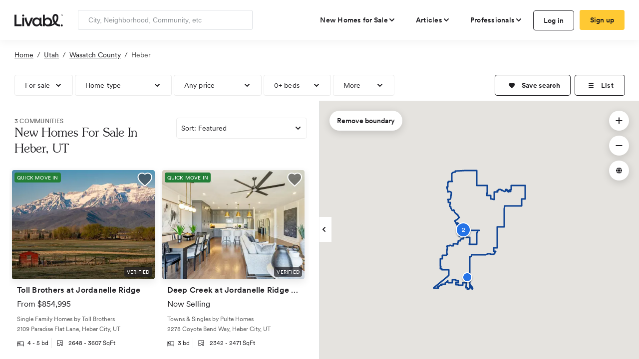

--- FILE ---
content_type: text/html; charset=utf-8
request_url: https://www.livabl.com/heber-ut/new-homes
body_size: 131003
content:
<!DOCTYPE html>
<html lang="en">
<head>
    <link href="https://www.livabl.com/heber-ut/new-homes" rel="canonical" />
    <!-- COMMON TAGS -->
    <meta charset="utf-8" /><script type="text/javascript">window.NREUM||(NREUM={});NREUM.info = {"beacon":"bam.nr-data.net","errorBeacon":"bam.nr-data.net","licenseKey":"027e82486e","applicationID":"4053565","transactionName":"MlZRZkJVW0VXB0VQCgscfmRzG3hXRideVxEXXF9eVUYaYFcKWE0cMVx+U0A=","queueTime":0,"applicationTime":204,"agent":"","atts":""}</script><script type="text/javascript">(window.NREUM||(NREUM={})).init={privacy:{cookies_enabled:true},ajax:{deny_list:["bam.nr-data.net"]},feature_flags:["soft_nav"]};(window.NREUM||(NREUM={})).loader_config={xpid:"UgcBWFFbGwcAUVJXAQQ=",licenseKey:"027e82486e",applicationID:"4053565",browserID:"4053568"};;/*! For license information please see nr-loader-full-1.308.0.min.js.LICENSE.txt */
(()=>{var e,t,r={384:(e,t,r)=>{"use strict";r.d(t,{NT:()=>a,US:()=>u,Zm:()=>o,bQ:()=>d,dV:()=>c,pV:()=>l});var n=r(6154),i=r(1863),s=r(1910);const a={beacon:"bam.nr-data.net",errorBeacon:"bam.nr-data.net"};function o(){return n.gm.NREUM||(n.gm.NREUM={}),void 0===n.gm.newrelic&&(n.gm.newrelic=n.gm.NREUM),n.gm.NREUM}function c(){let e=o();return e.o||(e.o={ST:n.gm.setTimeout,SI:n.gm.setImmediate||n.gm.setInterval,CT:n.gm.clearTimeout,XHR:n.gm.XMLHttpRequest,REQ:n.gm.Request,EV:n.gm.Event,PR:n.gm.Promise,MO:n.gm.MutationObserver,FETCH:n.gm.fetch,WS:n.gm.WebSocket},(0,s.i)(...Object.values(e.o))),e}function d(e,t){let r=o();r.initializedAgents??={},t.initializedAt={ms:(0,i.t)(),date:new Date},r.initializedAgents[e]=t}function u(e,t){o()[e]=t}function l(){return function(){let e=o();const t=e.info||{};e.info={beacon:a.beacon,errorBeacon:a.errorBeacon,...t}}(),function(){let e=o();const t=e.init||{};e.init={...t}}(),c(),function(){let e=o();const t=e.loader_config||{};e.loader_config={...t}}(),o()}},782:(e,t,r)=>{"use strict";r.d(t,{T:()=>n});const n=r(860).K7.pageViewTiming},860:(e,t,r)=>{"use strict";r.d(t,{$J:()=>u,K7:()=>c,P3:()=>d,XX:()=>i,Yy:()=>o,df:()=>s,qY:()=>n,v4:()=>a});const n="events",i="jserrors",s="browser/blobs",a="rum",o="browser/logs",c={ajax:"ajax",genericEvents:"generic_events",jserrors:i,logging:"logging",metrics:"metrics",pageAction:"page_action",pageViewEvent:"page_view_event",pageViewTiming:"page_view_timing",sessionReplay:"session_replay",sessionTrace:"session_trace",softNav:"soft_navigations",spa:"spa"},d={[c.pageViewEvent]:1,[c.pageViewTiming]:2,[c.metrics]:3,[c.jserrors]:4,[c.spa]:5,[c.ajax]:6,[c.sessionTrace]:7,[c.softNav]:8,[c.sessionReplay]:9,[c.logging]:10,[c.genericEvents]:11},u={[c.pageViewEvent]:a,[c.pageViewTiming]:n,[c.ajax]:n,[c.spa]:n,[c.softNav]:n,[c.metrics]:i,[c.jserrors]:i,[c.sessionTrace]:s,[c.sessionReplay]:s,[c.logging]:o,[c.genericEvents]:"ins"}},944:(e,t,r)=>{"use strict";r.d(t,{R:()=>i});var n=r(3241);function i(e,t){"function"==typeof console.debug&&(console.debug("New Relic Warning: https://github.com/newrelic/newrelic-browser-agent/blob/main/docs/warning-codes.md#".concat(e),t),(0,n.W)({agentIdentifier:null,drained:null,type:"data",name:"warn",feature:"warn",data:{code:e,secondary:t}}))}},993:(e,t,r)=>{"use strict";r.d(t,{A$:()=>s,ET:()=>a,TZ:()=>o,p_:()=>i});var n=r(860);const i={ERROR:"ERROR",WARN:"WARN",INFO:"INFO",DEBUG:"DEBUG",TRACE:"TRACE"},s={OFF:0,ERROR:1,WARN:2,INFO:3,DEBUG:4,TRACE:5},a="log",o=n.K7.logging},1541:(e,t,r)=>{"use strict";r.d(t,{U:()=>i,f:()=>n});const n={MFE:"MFE",BA:"BA"};function i(e,t){if(2!==t?.harvestEndpointVersion)return{};const r=t.agentRef.runtime.appMetadata.agents[0].entityGuid;return e?{"source.id":e.id,"source.name":e.name,"source.type":e.type,"parent.id":e.parent?.id||r,"parent.type":e.parent?.type||n.BA}:{"entity.guid":r,appId:t.agentRef.info.applicationID}}},1687:(e,t,r)=>{"use strict";r.d(t,{Ak:()=>d,Ze:()=>h,x3:()=>u});var n=r(3241),i=r(7836),s=r(3606),a=r(860),o=r(2646);const c={};function d(e,t){const r={staged:!1,priority:a.P3[t]||0};l(e),c[e].get(t)||c[e].set(t,r)}function u(e,t){e&&c[e]&&(c[e].get(t)&&c[e].delete(t),p(e,t,!1),c[e].size&&f(e))}function l(e){if(!e)throw new Error("agentIdentifier required");c[e]||(c[e]=new Map)}function h(e="",t="feature",r=!1){if(l(e),!e||!c[e].get(t)||r)return p(e,t);c[e].get(t).staged=!0,f(e)}function f(e){const t=Array.from(c[e]);t.every(([e,t])=>t.staged)&&(t.sort((e,t)=>e[1].priority-t[1].priority),t.forEach(([t])=>{c[e].delete(t),p(e,t)}))}function p(e,t,r=!0){const a=e?i.ee.get(e):i.ee,c=s.i.handlers;if(!a.aborted&&a.backlog&&c){if((0,n.W)({agentIdentifier:e,type:"lifecycle",name:"drain",feature:t}),r){const e=a.backlog[t],r=c[t];if(r){for(let t=0;e&&t<e.length;++t)g(e[t],r);Object.entries(r).forEach(([e,t])=>{Object.values(t||{}).forEach(t=>{t[0]?.on&&t[0]?.context()instanceof o.y&&t[0].on(e,t[1])})})}}a.isolatedBacklog||delete c[t],a.backlog[t]=null,a.emit("drain-"+t,[])}}function g(e,t){var r=e[1];Object.values(t[r]||{}).forEach(t=>{var r=e[0];if(t[0]===r){var n=t[1],i=e[3],s=e[2];n.apply(i,s)}})}},1738:(e,t,r)=>{"use strict";r.d(t,{U:()=>f,Y:()=>h});var n=r(3241),i=r(9908),s=r(1863),a=r(944),o=r(5701),c=r(3969),d=r(8362),u=r(860),l=r(4261);function h(e,t,r,s){const h=s||r;!h||h[e]&&h[e]!==d.d.prototype[e]||(h[e]=function(){(0,i.p)(c.xV,["API/"+e+"/called"],void 0,u.K7.metrics,r.ee),(0,n.W)({agentIdentifier:r.agentIdentifier,drained:!!o.B?.[r.agentIdentifier],type:"data",name:"api",feature:l.Pl+e,data:{}});try{return t.apply(this,arguments)}catch(e){(0,a.R)(23,e)}})}function f(e,t,r,n,a){const o=e.info;null===r?delete o.jsAttributes[t]:o.jsAttributes[t]=r,(a||null===r)&&(0,i.p)(l.Pl+n,[(0,s.t)(),t,r],void 0,"session",e.ee)}},1741:(e,t,r)=>{"use strict";r.d(t,{W:()=>s});var n=r(944),i=r(4261);class s{#e(e,...t){if(this[e]!==s.prototype[e])return this[e](...t);(0,n.R)(35,e)}addPageAction(e,t){return this.#e(i.hG,e,t)}register(e){return this.#e(i.eY,e)}recordCustomEvent(e,t){return this.#e(i.fF,e,t)}setPageViewName(e,t){return this.#e(i.Fw,e,t)}setCustomAttribute(e,t,r){return this.#e(i.cD,e,t,r)}noticeError(e,t){return this.#e(i.o5,e,t)}setUserId(e,t=!1){return this.#e(i.Dl,e,t)}setApplicationVersion(e){return this.#e(i.nb,e)}setErrorHandler(e){return this.#e(i.bt,e)}addRelease(e,t){return this.#e(i.k6,e,t)}log(e,t){return this.#e(i.$9,e,t)}start(){return this.#e(i.d3)}finished(e){return this.#e(i.BL,e)}recordReplay(){return this.#e(i.CH)}pauseReplay(){return this.#e(i.Tb)}addToTrace(e){return this.#e(i.U2,e)}setCurrentRouteName(e){return this.#e(i.PA,e)}interaction(e){return this.#e(i.dT,e)}wrapLogger(e,t,r){return this.#e(i.Wb,e,t,r)}measure(e,t){return this.#e(i.V1,e,t)}consent(e){return this.#e(i.Pv,e)}}},1863:(e,t,r)=>{"use strict";function n(){return Math.floor(performance.now())}r.d(t,{t:()=>n})},1910:(e,t,r)=>{"use strict";r.d(t,{i:()=>s});var n=r(944);const i=new Map;function s(...e){return e.every(e=>{if(i.has(e))return i.get(e);const t="function"==typeof e?e.toString():"",r=t.includes("[native code]"),s=t.includes("nrWrapper");return r||s||(0,n.R)(64,e?.name||t),i.set(e,r),r})}},2555:(e,t,r)=>{"use strict";r.d(t,{D:()=>o,f:()=>a});var n=r(384),i=r(8122);const s={beacon:n.NT.beacon,errorBeacon:n.NT.errorBeacon,licenseKey:void 0,applicationID:void 0,sa:void 0,queueTime:void 0,applicationTime:void 0,ttGuid:void 0,user:void 0,account:void 0,product:void 0,extra:void 0,jsAttributes:{},userAttributes:void 0,atts:void 0,transactionName:void 0,tNamePlain:void 0};function a(e){try{return!!e.licenseKey&&!!e.errorBeacon&&!!e.applicationID}catch(e){return!1}}const o=e=>(0,i.a)(e,s)},2614:(e,t,r)=>{"use strict";r.d(t,{BB:()=>a,H3:()=>n,g:()=>d,iL:()=>c,tS:()=>o,uh:()=>i,wk:()=>s});const n="NRBA",i="SESSION",s=144e5,a=18e5,o={STARTED:"session-started",PAUSE:"session-pause",RESET:"session-reset",RESUME:"session-resume",UPDATE:"session-update"},c={SAME_TAB:"same-tab",CROSS_TAB:"cross-tab"},d={OFF:0,FULL:1,ERROR:2}},2646:(e,t,r)=>{"use strict";r.d(t,{y:()=>n});class n{constructor(e){this.contextId=e}}},2843:(e,t,r)=>{"use strict";r.d(t,{G:()=>s,u:()=>i});var n=r(3878);function i(e,t=!1,r,i){(0,n.DD)("visibilitychange",function(){if(t)return void("hidden"===document.visibilityState&&e());e(document.visibilityState)},r,i)}function s(e,t,r){(0,n.sp)("pagehide",e,t,r)}},3241:(e,t,r)=>{"use strict";r.d(t,{W:()=>s});var n=r(6154);const i="newrelic";function s(e={}){try{n.gm.dispatchEvent(new CustomEvent(i,{detail:e}))}catch(e){}}},3304:(e,t,r)=>{"use strict";r.d(t,{A:()=>s});var n=r(7836);const i=()=>{const e=new WeakSet;return(t,r)=>{if("object"==typeof r&&null!==r){if(e.has(r))return;e.add(r)}return r}};function s(e){try{return JSON.stringify(e,i())??""}catch(e){try{n.ee.emit("internal-error",[e])}catch(e){}return""}}},3333:(e,t,r)=>{"use strict";r.d(t,{$v:()=>u,TZ:()=>n,Xh:()=>c,Zp:()=>i,kd:()=>d,mq:()=>o,nf:()=>a,qN:()=>s});const n=r(860).K7.genericEvents,i=["auxclick","click","copy","keydown","paste","scrollend"],s=["focus","blur"],a=4,o=1e3,c=2e3,d=["PageAction","UserAction","BrowserPerformance"],u={RESOURCES:"experimental.resources",REGISTER:"register"}},3434:(e,t,r)=>{"use strict";r.d(t,{Jt:()=>s,YM:()=>d});var n=r(7836),i=r(5607);const s="nr@original:".concat(i.W),a=50;var o=Object.prototype.hasOwnProperty,c=!1;function d(e,t){return e||(e=n.ee),r.inPlace=function(e,t,n,i,s){n||(n="");const a="-"===n.charAt(0);for(let o=0;o<t.length;o++){const c=t[o],d=e[c];l(d)||(e[c]=r(d,a?c+n:n,i,c,s))}},r.flag=s,r;function r(t,r,n,c,d){return l(t)?t:(r||(r=""),nrWrapper[s]=t,function(e,t,r){if(Object.defineProperty&&Object.keys)try{return Object.keys(e).forEach(function(r){Object.defineProperty(t,r,{get:function(){return e[r]},set:function(t){return e[r]=t,t}})}),t}catch(e){u([e],r)}for(var n in e)o.call(e,n)&&(t[n]=e[n])}(t,nrWrapper,e),nrWrapper);function nrWrapper(){var s,o,l,h;let f;try{o=this,s=[...arguments],l="function"==typeof n?n(s,o):n||{}}catch(t){u([t,"",[s,o,c],l],e)}i(r+"start",[s,o,c],l,d);const p=performance.now();let g;try{return h=t.apply(o,s),g=performance.now(),h}catch(e){throw g=performance.now(),i(r+"err",[s,o,e],l,d),f=e,f}finally{const e=g-p,t={start:p,end:g,duration:e,isLongTask:e>=a,methodName:c,thrownError:f};t.isLongTask&&i("long-task",[t,o],l,d),i(r+"end",[s,o,h],l,d)}}}function i(r,n,i,s){if(!c||t){var a=c;c=!0;try{e.emit(r,n,i,t,s)}catch(t){u([t,r,n,i],e)}c=a}}}function u(e,t){t||(t=n.ee);try{t.emit("internal-error",e)}catch(e){}}function l(e){return!(e&&"function"==typeof e&&e.apply&&!e[s])}},3606:(e,t,r)=>{"use strict";r.d(t,{i:()=>s});var n=r(9908);s.on=a;var i=s.handlers={};function s(e,t,r,s){a(s||n.d,i,e,t,r)}function a(e,t,r,i,s){s||(s="feature"),e||(e=n.d);var a=t[s]=t[s]||{};(a[r]=a[r]||[]).push([e,i])}},3738:(e,t,r)=>{"use strict";r.d(t,{He:()=>i,Kp:()=>o,Lc:()=>d,Rz:()=>u,TZ:()=>n,bD:()=>s,d3:()=>a,jx:()=>l,sl:()=>h,uP:()=>c});const n=r(860).K7.sessionTrace,i="bstResource",s="resource",a="-start",o="-end",c="fn"+a,d="fn"+o,u="pushState",l=1e3,h=3e4},3785:(e,t,r)=>{"use strict";r.d(t,{R:()=>c,b:()=>d});var n=r(9908),i=r(1863),s=r(860),a=r(3969),o=r(993);function c(e,t,r={},c=o.p_.INFO,d=!0,u,l=(0,i.t)()){(0,n.p)(a.xV,["API/logging/".concat(c.toLowerCase(),"/called")],void 0,s.K7.metrics,e),(0,n.p)(o.ET,[l,t,r,c,d,u],void 0,s.K7.logging,e)}function d(e){return"string"==typeof e&&Object.values(o.p_).some(t=>t===e.toUpperCase().trim())}},3878:(e,t,r)=>{"use strict";function n(e,t){return{capture:e,passive:!1,signal:t}}function i(e,t,r=!1,i){window.addEventListener(e,t,n(r,i))}function s(e,t,r=!1,i){document.addEventListener(e,t,n(r,i))}r.d(t,{DD:()=>s,jT:()=>n,sp:()=>i})},3969:(e,t,r)=>{"use strict";r.d(t,{TZ:()=>n,XG:()=>o,rs:()=>i,xV:()=>a,z_:()=>s});const n=r(860).K7.metrics,i="sm",s="cm",a="storeSupportabilityMetrics",o="storeEventMetrics"},4234:(e,t,r)=>{"use strict";r.d(t,{W:()=>s});var n=r(7836),i=r(1687);class s{constructor(e,t){this.agentIdentifier=e,this.ee=n.ee.get(e),this.featureName=t,this.blocked=!1}deregisterDrain(){(0,i.x3)(this.agentIdentifier,this.featureName)}}},4261:(e,t,r)=>{"use strict";r.d(t,{$9:()=>d,BL:()=>o,CH:()=>f,Dl:()=>w,Fw:()=>y,PA:()=>m,Pl:()=>n,Pv:()=>T,Tb:()=>l,U2:()=>s,V1:()=>E,Wb:()=>x,bt:()=>b,cD:()=>v,d3:()=>R,dT:()=>c,eY:()=>p,fF:()=>h,hG:()=>i,k6:()=>a,nb:()=>g,o5:()=>u});const n="api-",i="addPageAction",s="addToTrace",a="addRelease",o="finished",c="interaction",d="log",u="noticeError",l="pauseReplay",h="recordCustomEvent",f="recordReplay",p="register",g="setApplicationVersion",m="setCurrentRouteName",v="setCustomAttribute",b="setErrorHandler",y="setPageViewName",w="setUserId",R="start",x="wrapLogger",E="measure",T="consent"},5205:(e,t,r)=>{"use strict";r.d(t,{j:()=>S});var n=r(384),i=r(1741);var s=r(2555),a=r(3333);const o=e=>{if(!e||"string"!=typeof e)return!1;try{document.createDocumentFragment().querySelector(e)}catch{return!1}return!0};var c=r(2614),d=r(944),u=r(8122);const l="[data-nr-mask]",h=e=>(0,u.a)(e,(()=>{const e={feature_flags:[],experimental:{allow_registered_children:!1,resources:!1},mask_selector:"*",block_selector:"[data-nr-block]",mask_input_options:{color:!1,date:!1,"datetime-local":!1,email:!1,month:!1,number:!1,range:!1,search:!1,tel:!1,text:!1,time:!1,url:!1,week:!1,textarea:!1,select:!1,password:!0}};return{ajax:{deny_list:void 0,block_internal:!0,enabled:!0,autoStart:!0},api:{get allow_registered_children(){return e.feature_flags.includes(a.$v.REGISTER)||e.experimental.allow_registered_children},set allow_registered_children(t){e.experimental.allow_registered_children=t},duplicate_registered_data:!1},browser_consent_mode:{enabled:!1},distributed_tracing:{enabled:void 0,exclude_newrelic_header:void 0,cors_use_newrelic_header:void 0,cors_use_tracecontext_headers:void 0,allowed_origins:void 0},get feature_flags(){return e.feature_flags},set feature_flags(t){e.feature_flags=t},generic_events:{enabled:!0,autoStart:!0},harvest:{interval:30},jserrors:{enabled:!0,autoStart:!0},logging:{enabled:!0,autoStart:!0},metrics:{enabled:!0,autoStart:!0},obfuscate:void 0,page_action:{enabled:!0},page_view_event:{enabled:!0,autoStart:!0},page_view_timing:{enabled:!0,autoStart:!0},performance:{capture_marks:!1,capture_measures:!1,capture_detail:!0,resources:{get enabled(){return e.feature_flags.includes(a.$v.RESOURCES)||e.experimental.resources},set enabled(t){e.experimental.resources=t},asset_types:[],first_party_domains:[],ignore_newrelic:!0}},privacy:{cookies_enabled:!0},proxy:{assets:void 0,beacon:void 0},session:{expiresMs:c.wk,inactiveMs:c.BB},session_replay:{autoStart:!0,enabled:!1,preload:!1,sampling_rate:10,error_sampling_rate:100,collect_fonts:!1,inline_images:!1,fix_stylesheets:!0,mask_all_inputs:!0,get mask_text_selector(){return e.mask_selector},set mask_text_selector(t){o(t)?e.mask_selector="".concat(t,",").concat(l):""===t||null===t?e.mask_selector=l:(0,d.R)(5,t)},get block_class(){return"nr-block"},get ignore_class(){return"nr-ignore"},get mask_text_class(){return"nr-mask"},get block_selector(){return e.block_selector},set block_selector(t){o(t)?e.block_selector+=",".concat(t):""!==t&&(0,d.R)(6,t)},get mask_input_options(){return e.mask_input_options},set mask_input_options(t){t&&"object"==typeof t?e.mask_input_options={...t,password:!0}:(0,d.R)(7,t)}},session_trace:{enabled:!0,autoStart:!0},soft_navigations:{enabled:!0,autoStart:!0},spa:{enabled:!0,autoStart:!0},ssl:void 0,user_actions:{enabled:!0,elementAttributes:["id","className","tagName","type"]}}})());var f=r(6154),p=r(9324);let g=0;const m={buildEnv:p.F3,distMethod:p.Xs,version:p.xv,originTime:f.WN},v={consented:!1},b={appMetadata:{},get consented(){return this.session?.state?.consent||v.consented},set consented(e){v.consented=e},customTransaction:void 0,denyList:void 0,disabled:!1,harvester:void 0,isolatedBacklog:!1,isRecording:!1,loaderType:void 0,maxBytes:3e4,obfuscator:void 0,onerror:void 0,ptid:void 0,releaseIds:{},session:void 0,timeKeeper:void 0,registeredEntities:[],jsAttributesMetadata:{bytes:0},get harvestCount(){return++g}},y=e=>{const t=(0,u.a)(e,b),r=Object.keys(m).reduce((e,t)=>(e[t]={value:m[t],writable:!1,configurable:!0,enumerable:!0},e),{});return Object.defineProperties(t,r)};var w=r(5701);const R=e=>{const t=e.startsWith("http");e+="/",r.p=t?e:"https://"+e};var x=r(7836),E=r(3241);const T={accountID:void 0,trustKey:void 0,agentID:void 0,licenseKey:void 0,applicationID:void 0,xpid:void 0},A=e=>(0,u.a)(e,T),_=new Set;function S(e,t={},r,a){let{init:o,info:c,loader_config:d,runtime:u={},exposed:l=!0}=t;if(!c){const e=(0,n.pV)();o=e.init,c=e.info,d=e.loader_config}e.init=h(o||{}),e.loader_config=A(d||{}),c.jsAttributes??={},f.bv&&(c.jsAttributes.isWorker=!0),e.info=(0,s.D)(c);const p=e.init,g=[c.beacon,c.errorBeacon];_.has(e.agentIdentifier)||(p.proxy.assets&&(R(p.proxy.assets),g.push(p.proxy.assets)),p.proxy.beacon&&g.push(p.proxy.beacon),e.beacons=[...g],function(e){const t=(0,n.pV)();Object.getOwnPropertyNames(i.W.prototype).forEach(r=>{const n=i.W.prototype[r];if("function"!=typeof n||"constructor"===n)return;let s=t[r];e[r]&&!1!==e.exposed&&"micro-agent"!==e.runtime?.loaderType&&(t[r]=(...t)=>{const n=e[r](...t);return s?s(...t):n})})}(e),(0,n.US)("activatedFeatures",w.B)),u.denyList=[...p.ajax.deny_list||[],...p.ajax.block_internal?g:[]],u.ptid=e.agentIdentifier,u.loaderType=r,e.runtime=y(u),_.has(e.agentIdentifier)||(e.ee=x.ee.get(e.agentIdentifier),e.exposed=l,(0,E.W)({agentIdentifier:e.agentIdentifier,drained:!!w.B?.[e.agentIdentifier],type:"lifecycle",name:"initialize",feature:void 0,data:e.config})),_.add(e.agentIdentifier)}},5270:(e,t,r)=>{"use strict";r.d(t,{Aw:()=>a,SR:()=>s,rF:()=>o});var n=r(384),i=r(7767);function s(e){return!!(0,n.dV)().o.MO&&(0,i.V)(e)&&!0===e?.session_trace.enabled}function a(e){return!0===e?.session_replay.preload&&s(e)}function o(e,t){try{if("string"==typeof t?.type){if("password"===t.type.toLowerCase())return"*".repeat(e?.length||0);if(void 0!==t?.dataset?.nrUnmask||t?.classList?.contains("nr-unmask"))return e}}catch(e){}return"string"==typeof e?e.replace(/[\S]/g,"*"):"*".repeat(e?.length||0)}},5289:(e,t,r)=>{"use strict";r.d(t,{GG:()=>a,Qr:()=>c,sB:()=>o});var n=r(3878),i=r(6389);function s(){return"undefined"==typeof document||"complete"===document.readyState}function a(e,t){if(s())return e();const r=(0,i.J)(e),a=setInterval(()=>{s()&&(clearInterval(a),r())},500);(0,n.sp)("load",r,t)}function o(e){if(s())return e();(0,n.DD)("DOMContentLoaded",e)}function c(e){if(s())return e();(0,n.sp)("popstate",e)}},5607:(e,t,r)=>{"use strict";r.d(t,{W:()=>n});const n=(0,r(9566).bz)()},5701:(e,t,r)=>{"use strict";r.d(t,{B:()=>s,t:()=>a});var n=r(3241);const i=new Set,s={};function a(e,t){const r=t.agentIdentifier;s[r]??={},e&&"object"==typeof e&&(i.has(r)||(t.ee.emit("rumresp",[e]),s[r]=e,i.add(r),(0,n.W)({agentIdentifier:r,loaded:!0,drained:!0,type:"lifecycle",name:"load",feature:void 0,data:e})))}},6154:(e,t,r)=>{"use strict";r.d(t,{OF:()=>d,RI:()=>i,WN:()=>h,bv:()=>s,eN:()=>f,gm:()=>a,lR:()=>l,m:()=>c,mw:()=>o,sb:()=>u});var n=r(1863);const i="undefined"!=typeof window&&!!window.document,s="undefined"!=typeof WorkerGlobalScope&&("undefined"!=typeof self&&self instanceof WorkerGlobalScope&&self.navigator instanceof WorkerNavigator||"undefined"!=typeof globalThis&&globalThis instanceof WorkerGlobalScope&&globalThis.navigator instanceof WorkerNavigator),a=i?window:"undefined"!=typeof WorkerGlobalScope&&("undefined"!=typeof self&&self instanceof WorkerGlobalScope&&self||"undefined"!=typeof globalThis&&globalThis instanceof WorkerGlobalScope&&globalThis),o=Boolean("hidden"===a?.document?.visibilityState),c=""+a?.location,d=/iPad|iPhone|iPod/.test(a.navigator?.userAgent),u=d&&"undefined"==typeof SharedWorker,l=(()=>{const e=a.navigator?.userAgent?.match(/Firefox[/\s](\d+\.\d+)/);return Array.isArray(e)&&e.length>=2?+e[1]:0})(),h=Date.now()-(0,n.t)(),f=()=>"undefined"!=typeof PerformanceNavigationTiming&&a?.performance?.getEntriesByType("navigation")?.[0]?.responseStart},6344:(e,t,r)=>{"use strict";r.d(t,{BB:()=>u,Qb:()=>l,TZ:()=>i,Ug:()=>a,Vh:()=>s,_s:()=>o,bc:()=>d,yP:()=>c});var n=r(2614);const i=r(860).K7.sessionReplay,s="errorDuringReplay",a=.12,o={DomContentLoaded:0,Load:1,FullSnapshot:2,IncrementalSnapshot:3,Meta:4,Custom:5},c={[n.g.ERROR]:15e3,[n.g.FULL]:3e5,[n.g.OFF]:0},d={RESET:{message:"Session was reset",sm:"Reset"},IMPORT:{message:"Recorder failed to import",sm:"Import"},TOO_MANY:{message:"429: Too Many Requests",sm:"Too-Many"},TOO_BIG:{message:"Payload was too large",sm:"Too-Big"},CROSS_TAB:{message:"Session Entity was set to OFF on another tab",sm:"Cross-Tab"},ENTITLEMENTS:{message:"Session Replay is not allowed and will not be started",sm:"Entitlement"}},u=5e3,l={API:"api",RESUME:"resume",SWITCH_TO_FULL:"switchToFull",INITIALIZE:"initialize",PRELOAD:"preload"}},6389:(e,t,r)=>{"use strict";function n(e,t=500,r={}){const n=r?.leading||!1;let i;return(...r)=>{n&&void 0===i&&(e.apply(this,r),i=setTimeout(()=>{i=clearTimeout(i)},t)),n||(clearTimeout(i),i=setTimeout(()=>{e.apply(this,r)},t))}}function i(e){let t=!1;return(...r)=>{t||(t=!0,e.apply(this,r))}}r.d(t,{J:()=>i,s:()=>n})},6630:(e,t,r)=>{"use strict";r.d(t,{T:()=>n});const n=r(860).K7.pageViewEvent},6774:(e,t,r)=>{"use strict";r.d(t,{T:()=>n});const n=r(860).K7.jserrors},7295:(e,t,r)=>{"use strict";r.d(t,{Xv:()=>a,gX:()=>i,iW:()=>s});var n=[];function i(e){if(!e||s(e))return!1;if(0===n.length)return!0;if("*"===n[0].hostname)return!1;for(var t=0;t<n.length;t++){var r=n[t];if(r.hostname.test(e.hostname)&&r.pathname.test(e.pathname))return!1}return!0}function s(e){return void 0===e.hostname}function a(e){if(n=[],e&&e.length)for(var t=0;t<e.length;t++){let r=e[t];if(!r)continue;if("*"===r)return void(n=[{hostname:"*"}]);0===r.indexOf("http://")?r=r.substring(7):0===r.indexOf("https://")&&(r=r.substring(8));const i=r.indexOf("/");let s,a;i>0?(s=r.substring(0,i),a=r.substring(i)):(s=r,a="*");let[c]=s.split(":");n.push({hostname:o(c),pathname:o(a,!0)})}}function o(e,t=!1){const r=e.replace(/[.+?^${}()|[\]\\]/g,e=>"\\"+e).replace(/\*/g,".*?");return new RegExp((t?"^":"")+r+"$")}},7485:(e,t,r)=>{"use strict";r.d(t,{D:()=>i});var n=r(6154);function i(e){if(0===(e||"").indexOf("data:"))return{protocol:"data"};try{const t=new URL(e,location.href),r={port:t.port,hostname:t.hostname,pathname:t.pathname,search:t.search,protocol:t.protocol.slice(0,t.protocol.indexOf(":")),sameOrigin:t.protocol===n.gm?.location?.protocol&&t.host===n.gm?.location?.host};return r.port&&""!==r.port||("http:"===t.protocol&&(r.port="80"),"https:"===t.protocol&&(r.port="443")),r.pathname&&""!==r.pathname?r.pathname.startsWith("/")||(r.pathname="/".concat(r.pathname)):r.pathname="/",r}catch(e){return{}}}},7699:(e,t,r)=>{"use strict";r.d(t,{It:()=>s,KC:()=>o,No:()=>i,qh:()=>a});var n=r(860);const i=16e3,s=1e6,a="SESSION_ERROR",o={[n.K7.logging]:!0,[n.K7.genericEvents]:!1,[n.K7.jserrors]:!1,[n.K7.ajax]:!1}},7767:(e,t,r)=>{"use strict";r.d(t,{V:()=>i});var n=r(6154);const i=e=>n.RI&&!0===e?.privacy.cookies_enabled},7836:(e,t,r)=>{"use strict";r.d(t,{P:()=>o,ee:()=>c});var n=r(384),i=r(8990),s=r(2646),a=r(5607);const o="nr@context:".concat(a.W),c=function e(t,r){var n={},a={},u={},l=!1;try{l=16===r.length&&d.initializedAgents?.[r]?.runtime.isolatedBacklog}catch(e){}var h={on:p,addEventListener:p,removeEventListener:function(e,t){var r=n[e];if(!r)return;for(var i=0;i<r.length;i++)r[i]===t&&r.splice(i,1)},emit:function(e,r,n,i,s){!1!==s&&(s=!0);if(c.aborted&&!i)return;t&&s&&t.emit(e,r,n);var o=f(n);g(e).forEach(e=>{e.apply(o,r)});var d=v()[a[e]];d&&d.push([h,e,r,o]);return o},get:m,listeners:g,context:f,buffer:function(e,t){const r=v();if(t=t||"feature",h.aborted)return;Object.entries(e||{}).forEach(([e,n])=>{a[n]=t,t in r||(r[t]=[])})},abort:function(){h._aborted=!0,Object.keys(h.backlog).forEach(e=>{delete h.backlog[e]})},isBuffering:function(e){return!!v()[a[e]]},debugId:r,backlog:l?{}:t&&"object"==typeof t.backlog?t.backlog:{},isolatedBacklog:l};return Object.defineProperty(h,"aborted",{get:()=>{let e=h._aborted||!1;return e||(t&&(e=t.aborted),e)}}),h;function f(e){return e&&e instanceof s.y?e:e?(0,i.I)(e,o,()=>new s.y(o)):new s.y(o)}function p(e,t){n[e]=g(e).concat(t)}function g(e){return n[e]||[]}function m(t){return u[t]=u[t]||e(h,t)}function v(){return h.backlog}}(void 0,"globalEE"),d=(0,n.Zm)();d.ee||(d.ee=c)},8122:(e,t,r)=>{"use strict";r.d(t,{a:()=>i});var n=r(944);function i(e,t){try{if(!e||"object"!=typeof e)return(0,n.R)(3);if(!t||"object"!=typeof t)return(0,n.R)(4);const r=Object.create(Object.getPrototypeOf(t),Object.getOwnPropertyDescriptors(t)),s=0===Object.keys(r).length?e:r;for(let a in s)if(void 0!==e[a])try{if(null===e[a]){r[a]=null;continue}Array.isArray(e[a])&&Array.isArray(t[a])?r[a]=Array.from(new Set([...e[a],...t[a]])):"object"==typeof e[a]&&"object"==typeof t[a]?r[a]=i(e[a],t[a]):r[a]=e[a]}catch(e){r[a]||(0,n.R)(1,e)}return r}catch(e){(0,n.R)(2,e)}}},8139:(e,t,r)=>{"use strict";r.d(t,{u:()=>h});var n=r(7836),i=r(3434),s=r(8990),a=r(6154);const o={},c=a.gm.XMLHttpRequest,d="addEventListener",u="removeEventListener",l="nr@wrapped:".concat(n.P);function h(e){var t=function(e){return(e||n.ee).get("events")}(e);if(o[t.debugId]++)return t;o[t.debugId]=1;var r=(0,i.YM)(t,!0);function h(e){r.inPlace(e,[d,u],"-",p)}function p(e,t){return e[1]}return"getPrototypeOf"in Object&&(a.RI&&f(document,h),c&&f(c.prototype,h),f(a.gm,h)),t.on(d+"-start",function(e,t){var n=e[1];if(null!==n&&("function"==typeof n||"object"==typeof n)&&"newrelic"!==e[0]){var i=(0,s.I)(n,l,function(){var e={object:function(){if("function"!=typeof n.handleEvent)return;return n.handleEvent.apply(n,arguments)},function:n}[typeof n];return e?r(e,"fn-",null,e.name||"anonymous"):n});this.wrapped=e[1]=i}}),t.on(u+"-start",function(e){e[1]=this.wrapped||e[1]}),t}function f(e,t,...r){let n=e;for(;"object"==typeof n&&!Object.prototype.hasOwnProperty.call(n,d);)n=Object.getPrototypeOf(n);n&&t(n,...r)}},8362:(e,t,r)=>{"use strict";r.d(t,{d:()=>s});var n=r(9566),i=r(1741);class s extends i.W{agentIdentifier=(0,n.LA)(16)}},8374:(e,t,r)=>{r.nc=(()=>{try{return document?.currentScript?.nonce}catch(e){}return""})()},8990:(e,t,r)=>{"use strict";r.d(t,{I:()=>i});var n=Object.prototype.hasOwnProperty;function i(e,t,r){if(n.call(e,t))return e[t];var i=r();if(Object.defineProperty&&Object.keys)try{return Object.defineProperty(e,t,{value:i,writable:!0,enumerable:!1}),i}catch(e){}return e[t]=i,i}},9119:(e,t,r)=>{"use strict";r.d(t,{L:()=>s});var n=/([^?#]*)[^#]*(#[^?]*|$).*/,i=/([^?#]*)().*/;function s(e,t){return e?e.replace(t?n:i,"$1$2"):e}},9300:(e,t,r)=>{"use strict";r.d(t,{T:()=>n});const n=r(860).K7.ajax},9324:(e,t,r)=>{"use strict";r.d(t,{AJ:()=>a,F3:()=>i,Xs:()=>s,Yq:()=>o,xv:()=>n});const n="1.308.0",i="PROD",s="CDN",a="@newrelic/rrweb",o="1.0.1"},9566:(e,t,r)=>{"use strict";r.d(t,{LA:()=>o,ZF:()=>c,bz:()=>a,el:()=>d});var n=r(6154);const i="xxxxxxxx-xxxx-4xxx-yxxx-xxxxxxxxxxxx";function s(e,t){return e?15&e[t]:16*Math.random()|0}function a(){const e=n.gm?.crypto||n.gm?.msCrypto;let t,r=0;return e&&e.getRandomValues&&(t=e.getRandomValues(new Uint8Array(30))),i.split("").map(e=>"x"===e?s(t,r++).toString(16):"y"===e?(3&s()|8).toString(16):e).join("")}function o(e){const t=n.gm?.crypto||n.gm?.msCrypto;let r,i=0;t&&t.getRandomValues&&(r=t.getRandomValues(new Uint8Array(e)));const a=[];for(var o=0;o<e;o++)a.push(s(r,i++).toString(16));return a.join("")}function c(){return o(16)}function d(){return o(32)}},9908:(e,t,r)=>{"use strict";r.d(t,{d:()=>n,p:()=>i});var n=r(7836).ee.get("handle");function i(e,t,r,i,s){s?(s.buffer([e],i),s.emit(e,t,r)):(n.buffer([e],i),n.emit(e,t,r))}}},n={};function i(e){var t=n[e];if(void 0!==t)return t.exports;var s=n[e]={exports:{}};return r[e](s,s.exports,i),s.exports}i.m=r,i.d=(e,t)=>{for(var r in t)i.o(t,r)&&!i.o(e,r)&&Object.defineProperty(e,r,{enumerable:!0,get:t[r]})},i.f={},i.e=e=>Promise.all(Object.keys(i.f).reduce((t,r)=>(i.f[r](e,t),t),[])),i.u=e=>({95:"nr-full-compressor",222:"nr-full-recorder",891:"nr-full"}[e]+"-1.308.0.min.js"),i.o=(e,t)=>Object.prototype.hasOwnProperty.call(e,t),e={},t="NRBA-1.308.0.PROD:",i.l=(r,n,s,a)=>{if(e[r])e[r].push(n);else{var o,c;if(void 0!==s)for(var d=document.getElementsByTagName("script"),u=0;u<d.length;u++){var l=d[u];if(l.getAttribute("src")==r||l.getAttribute("data-webpack")==t+s){o=l;break}}if(!o){c=!0;var h={891:"sha512-fcveNDcpRQS9OweGhN4uJe88Qmg+EVyH6j/wngwL2Le0m7LYyz7q+JDx7KBxsdDF4TaPVsSmHg12T3pHwdLa7w==",222:"sha512-O8ZzdvgB4fRyt7k2Qrr4STpR+tCA2mcQEig6/dP3rRy9uEx1CTKQ6cQ7Src0361y7xS434ua+zIPo265ZpjlEg==",95:"sha512-jDWejat/6/UDex/9XjYoPPmpMPuEvBCSuCg/0tnihjbn5bh9mP3An0NzFV9T5Tc+3kKhaXaZA8UIKPAanD2+Gw=="};(o=document.createElement("script")).charset="utf-8",i.nc&&o.setAttribute("nonce",i.nc),o.setAttribute("data-webpack",t+s),o.src=r,0!==o.src.indexOf(window.location.origin+"/")&&(o.crossOrigin="anonymous"),h[a]&&(o.integrity=h[a])}e[r]=[n];var f=(t,n)=>{o.onerror=o.onload=null,clearTimeout(p);var i=e[r];if(delete e[r],o.parentNode&&o.parentNode.removeChild(o),i&&i.forEach(e=>e(n)),t)return t(n)},p=setTimeout(f.bind(null,void 0,{type:"timeout",target:o}),12e4);o.onerror=f.bind(null,o.onerror),o.onload=f.bind(null,o.onload),c&&document.head.appendChild(o)}},i.r=e=>{"undefined"!=typeof Symbol&&Symbol.toStringTag&&Object.defineProperty(e,Symbol.toStringTag,{value:"Module"}),Object.defineProperty(e,"__esModule",{value:!0})},i.p="https://js-agent.newrelic.com/",(()=>{var e={85:0,959:0};i.f.j=(t,r)=>{var n=i.o(e,t)?e[t]:void 0;if(0!==n)if(n)r.push(n[2]);else{var s=new Promise((r,i)=>n=e[t]=[r,i]);r.push(n[2]=s);var a=i.p+i.u(t),o=new Error;i.l(a,r=>{if(i.o(e,t)&&(0!==(n=e[t])&&(e[t]=void 0),n)){var s=r&&("load"===r.type?"missing":r.type),a=r&&r.target&&r.target.src;o.message="Loading chunk "+t+" failed: ("+s+": "+a+")",o.name="ChunkLoadError",o.type=s,o.request=a,n[1](o)}},"chunk-"+t,t)}};var t=(t,r)=>{var n,s,[a,o,c]=r,d=0;if(a.some(t=>0!==e[t])){for(n in o)i.o(o,n)&&(i.m[n]=o[n]);if(c)c(i)}for(t&&t(r);d<a.length;d++)s=a[d],i.o(e,s)&&e[s]&&e[s][0](),e[s]=0},r=self["webpackChunk:NRBA-1.308.0.PROD"]=self["webpackChunk:NRBA-1.308.0.PROD"]||[];r.forEach(t.bind(null,0)),r.push=t.bind(null,r.push.bind(r))})(),(()=>{"use strict";i(8374);var e=i(8362),t=i(860);const r=Object.values(t.K7);var n=i(5205);var s=i(9908),a=i(1863),o=i(4261),c=i(1738);var d=i(1687),u=i(4234),l=i(5289),h=i(6154),f=i(944),p=i(5270),g=i(7767),m=i(6389),v=i(7699);class b extends u.W{constructor(e,t){super(e.agentIdentifier,t),this.agentRef=e,this.abortHandler=void 0,this.featAggregate=void 0,this.loadedSuccessfully=void 0,this.onAggregateImported=new Promise(e=>{this.loadedSuccessfully=e}),this.deferred=Promise.resolve(),!1===e.init[this.featureName].autoStart?this.deferred=new Promise((t,r)=>{this.ee.on("manual-start-all",(0,m.J)(()=>{(0,d.Ak)(e.agentIdentifier,this.featureName),t()}))}):(0,d.Ak)(e.agentIdentifier,t)}importAggregator(e,t,r={}){if(this.featAggregate)return;const n=async()=>{let n;await this.deferred;try{if((0,g.V)(e.init)){const{setupAgentSession:t}=await i.e(891).then(i.bind(i,8766));n=t(e)}}catch(e){(0,f.R)(20,e),this.ee.emit("internal-error",[e]),(0,s.p)(v.qh,[e],void 0,this.featureName,this.ee)}try{if(!this.#t(this.featureName,n,e.init))return(0,d.Ze)(this.agentIdentifier,this.featureName),void this.loadedSuccessfully(!1);const{Aggregate:i}=await t();this.featAggregate=new i(e,r),e.runtime.harvester.initializedAggregates.push(this.featAggregate),this.loadedSuccessfully(!0)}catch(e){(0,f.R)(34,e),this.abortHandler?.(),(0,d.Ze)(this.agentIdentifier,this.featureName,!0),this.loadedSuccessfully(!1),this.ee&&this.ee.abort()}};h.RI?(0,l.GG)(()=>n(),!0):n()}#t(e,r,n){if(this.blocked)return!1;switch(e){case t.K7.sessionReplay:return(0,p.SR)(n)&&!!r;case t.K7.sessionTrace:return!!r;default:return!0}}}var y=i(6630),w=i(2614),R=i(3241);class x extends b{static featureName=y.T;constructor(e){var t;super(e,y.T),this.setupInspectionEvents(e.agentIdentifier),t=e,(0,c.Y)(o.Fw,function(e,r){"string"==typeof e&&("/"!==e.charAt(0)&&(e="/"+e),t.runtime.customTransaction=(r||"http://custom.transaction")+e,(0,s.p)(o.Pl+o.Fw,[(0,a.t)()],void 0,void 0,t.ee))},t),this.importAggregator(e,()=>i.e(891).then(i.bind(i,3718)))}setupInspectionEvents(e){const t=(t,r)=>{t&&(0,R.W)({agentIdentifier:e,timeStamp:t.timeStamp,loaded:"complete"===t.target.readyState,type:"window",name:r,data:t.target.location+""})};(0,l.sB)(e=>{t(e,"DOMContentLoaded")}),(0,l.GG)(e=>{t(e,"load")}),(0,l.Qr)(e=>{t(e,"navigate")}),this.ee.on(w.tS.UPDATE,(t,r)=>{(0,R.W)({agentIdentifier:e,type:"lifecycle",name:"session",data:r})})}}var E=i(384);class T extends e.d{constructor(e){var t;(super(),h.gm)?(this.features={},(0,E.bQ)(this.agentIdentifier,this),this.desiredFeatures=new Set(e.features||[]),this.desiredFeatures.add(x),(0,n.j)(this,e,e.loaderType||"agent"),t=this,(0,c.Y)(o.cD,function(e,r,n=!1){if("string"==typeof e){if(["string","number","boolean"].includes(typeof r)||null===r)return(0,c.U)(t,e,r,o.cD,n);(0,f.R)(40,typeof r)}else(0,f.R)(39,typeof e)},t),function(e){(0,c.Y)(o.Dl,function(t,r=!1){if("string"!=typeof t&&null!==t)return void(0,f.R)(41,typeof t);const n=e.info.jsAttributes["enduser.id"];r&&null!=n&&n!==t?(0,s.p)(o.Pl+"setUserIdAndResetSession",[t],void 0,"session",e.ee):(0,c.U)(e,"enduser.id",t,o.Dl,!0)},e)}(this),function(e){(0,c.Y)(o.nb,function(t){if("string"==typeof t||null===t)return(0,c.U)(e,"application.version",t,o.nb,!1);(0,f.R)(42,typeof t)},e)}(this),function(e){(0,c.Y)(o.d3,function(){e.ee.emit("manual-start-all")},e)}(this),function(e){(0,c.Y)(o.Pv,function(t=!0){if("boolean"==typeof t){if((0,s.p)(o.Pl+o.Pv,[t],void 0,"session",e.ee),e.runtime.consented=t,t){const t=e.features.page_view_event;t.onAggregateImported.then(e=>{const r=t.featAggregate;e&&!r.sentRum&&r.sendRum()})}}else(0,f.R)(65,typeof t)},e)}(this),this.run()):(0,f.R)(21)}get config(){return{info:this.info,init:this.init,loader_config:this.loader_config,runtime:this.runtime}}get api(){return this}run(){try{const e=function(e){const t={};return r.forEach(r=>{t[r]=!!e[r]?.enabled}),t}(this.init),n=[...this.desiredFeatures];n.sort((e,r)=>t.P3[e.featureName]-t.P3[r.featureName]),n.forEach(r=>{if(!e[r.featureName]&&r.featureName!==t.K7.pageViewEvent)return;if(r.featureName===t.K7.spa)return void(0,f.R)(67);const n=function(e){switch(e){case t.K7.ajax:return[t.K7.jserrors];case t.K7.sessionTrace:return[t.K7.ajax,t.K7.pageViewEvent];case t.K7.sessionReplay:return[t.K7.sessionTrace];case t.K7.pageViewTiming:return[t.K7.pageViewEvent];default:return[]}}(r.featureName).filter(e=>!(e in this.features));n.length>0&&(0,f.R)(36,{targetFeature:r.featureName,missingDependencies:n}),this.features[r.featureName]=new r(this)})}catch(e){(0,f.R)(22,e);for(const e in this.features)this.features[e].abortHandler?.();const t=(0,E.Zm)();delete t.initializedAgents[this.agentIdentifier]?.features,delete this.sharedAggregator;return t.ee.get(this.agentIdentifier).abort(),!1}}}var A=i(2843),_=i(782);class S extends b{static featureName=_.T;constructor(e){super(e,_.T),h.RI&&((0,A.u)(()=>(0,s.p)("docHidden",[(0,a.t)()],void 0,_.T,this.ee),!0),(0,A.G)(()=>(0,s.p)("winPagehide",[(0,a.t)()],void 0,_.T,this.ee)),this.importAggregator(e,()=>i.e(891).then(i.bind(i,9018))))}}var O=i(3969);class I extends b{static featureName=O.TZ;constructor(e){super(e,O.TZ),h.RI&&document.addEventListener("securitypolicyviolation",e=>{(0,s.p)(O.xV,["Generic/CSPViolation/Detected"],void 0,this.featureName,this.ee)}),this.importAggregator(e,()=>i.e(891).then(i.bind(i,6555)))}}var P=i(6774),k=i(3878),N=i(3304);class D{constructor(e,t,r,n,i){this.name="UncaughtError",this.message="string"==typeof e?e:(0,N.A)(e),this.sourceURL=t,this.line=r,this.column=n,this.__newrelic=i}}function j(e){return M(e)?e:new D(void 0!==e?.message?e.message:e,e?.filename||e?.sourceURL,e?.lineno||e?.line,e?.colno||e?.col,e?.__newrelic,e?.cause)}function C(e){const t="Unhandled Promise Rejection: ";if(!e?.reason)return;if(M(e.reason)){try{e.reason.message.startsWith(t)||(e.reason.message=t+e.reason.message)}catch(e){}return j(e.reason)}const r=j(e.reason);return(r.message||"").startsWith(t)||(r.message=t+r.message),r}function L(e){if(e.error instanceof SyntaxError&&!/:\d+$/.test(e.error.stack?.trim())){const t=new D(e.message,e.filename,e.lineno,e.colno,e.error.__newrelic,e.cause);return t.name=SyntaxError.name,t}return M(e.error)?e.error:j(e)}function M(e){return e instanceof Error&&!!e.stack}function B(e,r,n,i,o=(0,a.t)()){"string"==typeof e&&(e=new Error(e)),(0,s.p)("err",[e,o,!1,r,n.runtime.isRecording,void 0,i],void 0,t.K7.jserrors,n.ee),(0,s.p)("uaErr",[],void 0,t.K7.genericEvents,n.ee)}var H=i(1541),K=i(993),W=i(3785);function U(e,{customAttributes:t={},level:r=K.p_.INFO}={},n,i,s=(0,a.t)()){(0,W.R)(n.ee,e,t,r,!1,i,s)}function F(e,r,n,i,c=(0,a.t)()){(0,s.p)(o.Pl+o.hG,[c,e,r,i],void 0,t.K7.genericEvents,n.ee)}function V(e,r,n,i,c=(0,a.t)()){const{start:d,end:u,customAttributes:l}=r||{},h={customAttributes:l||{}};if("object"!=typeof h.customAttributes||"string"!=typeof e||0===e.length)return void(0,f.R)(57);const p=(e,t)=>null==e?t:"number"==typeof e?e:e instanceof PerformanceMark?e.startTime:Number.NaN;if(h.start=p(d,0),h.end=p(u,c),Number.isNaN(h.start)||Number.isNaN(h.end))(0,f.R)(57);else{if(h.duration=h.end-h.start,!(h.duration<0))return(0,s.p)(o.Pl+o.V1,[h,e,i],void 0,t.K7.genericEvents,n.ee),h;(0,f.R)(58)}}function z(e,r={},n,i,c=(0,a.t)()){(0,s.p)(o.Pl+o.fF,[c,e,r,i],void 0,t.K7.genericEvents,n.ee)}function G(e){(0,c.Y)(o.eY,function(t){return Y(e,t)},e)}function Y(e,r,n){(0,f.R)(54,"newrelic.register"),r||={},r.type=H.f.MFE,r.licenseKey||=e.info.licenseKey,r.blocked=!1,r.parent=n||{},Array.isArray(r.tags)||(r.tags=[]);const i={};r.tags.forEach(e=>{"name"!==e&&"id"!==e&&(i["source.".concat(e)]=!0)}),r.isolated??=!0;let o=()=>{};const c=e.runtime.registeredEntities;if(!r.isolated){const e=c.find(({metadata:{target:{id:e}}})=>e===r.id&&!r.isolated);if(e)return e}const d=e=>{r.blocked=!0,o=e};function u(e){return"string"==typeof e&&!!e.trim()&&e.trim().length<501||"number"==typeof e}e.init.api.allow_registered_children||d((0,m.J)(()=>(0,f.R)(55))),u(r.id)&&u(r.name)||d((0,m.J)(()=>(0,f.R)(48,r)));const l={addPageAction:(t,n={})=>g(F,[t,{...i,...n},e],r),deregister:()=>{d((0,m.J)(()=>(0,f.R)(68)))},log:(t,n={})=>g(U,[t,{...n,customAttributes:{...i,...n.customAttributes||{}}},e],r),measure:(t,n={})=>g(V,[t,{...n,customAttributes:{...i,...n.customAttributes||{}}},e],r),noticeError:(t,n={})=>g(B,[t,{...i,...n},e],r),register:(t={})=>g(Y,[e,t],l.metadata.target),recordCustomEvent:(t,n={})=>g(z,[t,{...i,...n},e],r),setApplicationVersion:e=>p("application.version",e),setCustomAttribute:(e,t)=>p(e,t),setUserId:e=>p("enduser.id",e),metadata:{customAttributes:i,target:r}},h=()=>(r.blocked&&o(),r.blocked);h()||c.push(l);const p=(e,t)=>{h()||(i[e]=t)},g=(r,n,i)=>{if(h())return;const o=(0,a.t)();(0,s.p)(O.xV,["API/register/".concat(r.name,"/called")],void 0,t.K7.metrics,e.ee);try{if(e.init.api.duplicate_registered_data&&"register"!==r.name){let e=n;if(n[1]instanceof Object){const t={"child.id":i.id,"child.type":i.type};e="customAttributes"in n[1]?[n[0],{...n[1],customAttributes:{...n[1].customAttributes,...t}},...n.slice(2)]:[n[0],{...n[1],...t},...n.slice(2)]}r(...e,void 0,o)}return r(...n,i,o)}catch(e){(0,f.R)(50,e)}};return l}class q extends b{static featureName=P.T;constructor(e){var t;super(e,P.T),t=e,(0,c.Y)(o.o5,(e,r)=>B(e,r,t),t),function(e){(0,c.Y)(o.bt,function(t){e.runtime.onerror=t},e)}(e),function(e){let t=0;(0,c.Y)(o.k6,function(e,r){++t>10||(this.runtime.releaseIds[e.slice(-200)]=(""+r).slice(-200))},e)}(e),G(e);try{this.removeOnAbort=new AbortController}catch(e){}this.ee.on("internal-error",(t,r)=>{this.abortHandler&&(0,s.p)("ierr",[j(t),(0,a.t)(),!0,{},e.runtime.isRecording,r],void 0,this.featureName,this.ee)}),h.gm.addEventListener("unhandledrejection",t=>{this.abortHandler&&(0,s.p)("err",[C(t),(0,a.t)(),!1,{unhandledPromiseRejection:1},e.runtime.isRecording],void 0,this.featureName,this.ee)},(0,k.jT)(!1,this.removeOnAbort?.signal)),h.gm.addEventListener("error",t=>{this.abortHandler&&(0,s.p)("err",[L(t),(0,a.t)(),!1,{},e.runtime.isRecording],void 0,this.featureName,this.ee)},(0,k.jT)(!1,this.removeOnAbort?.signal)),this.abortHandler=this.#r,this.importAggregator(e,()=>i.e(891).then(i.bind(i,2176)))}#r(){this.removeOnAbort?.abort(),this.abortHandler=void 0}}var Z=i(8990);let X=1;function J(e){const t=typeof e;return!e||"object"!==t&&"function"!==t?-1:e===h.gm?0:(0,Z.I)(e,"nr@id",function(){return X++})}function Q(e){if("string"==typeof e&&e.length)return e.length;if("object"==typeof e){if("undefined"!=typeof ArrayBuffer&&e instanceof ArrayBuffer&&e.byteLength)return e.byteLength;if("undefined"!=typeof Blob&&e instanceof Blob&&e.size)return e.size;if(!("undefined"!=typeof FormData&&e instanceof FormData))try{return(0,N.A)(e).length}catch(e){return}}}var ee=i(8139),te=i(7836),re=i(3434);const ne={},ie=["open","send"];function se(e){var t=e||te.ee;const r=function(e){return(e||te.ee).get("xhr")}(t);if(void 0===h.gm.XMLHttpRequest)return r;if(ne[r.debugId]++)return r;ne[r.debugId]=1,(0,ee.u)(t);var n=(0,re.YM)(r),i=h.gm.XMLHttpRequest,s=h.gm.MutationObserver,a=h.gm.Promise,o=h.gm.setInterval,c="readystatechange",d=["onload","onerror","onabort","onloadstart","onloadend","onprogress","ontimeout"],u=[],l=h.gm.XMLHttpRequest=function(e){const t=new i(e),s=r.context(t);try{r.emit("new-xhr",[t],s),t.addEventListener(c,(a=s,function(){var e=this;e.readyState>3&&!a.resolved&&(a.resolved=!0,r.emit("xhr-resolved",[],e)),n.inPlace(e,d,"fn-",y)}),(0,k.jT)(!1))}catch(e){(0,f.R)(15,e);try{r.emit("internal-error",[e])}catch(e){}}var a;return t};function p(e,t){n.inPlace(t,["onreadystatechange"],"fn-",y)}if(function(e,t){for(var r in e)t[r]=e[r]}(i,l),l.prototype=i.prototype,n.inPlace(l.prototype,ie,"-xhr-",y),r.on("send-xhr-start",function(e,t){p(e,t),function(e){u.push(e),s&&(g?g.then(b):o?o(b):(m=-m,v.data=m))}(t)}),r.on("open-xhr-start",p),s){var g=a&&a.resolve();if(!o&&!a){var m=1,v=document.createTextNode(m);new s(b).observe(v,{characterData:!0})}}else t.on("fn-end",function(e){e[0]&&e[0].type===c||b()});function b(){for(var e=0;e<u.length;e++)p(0,u[e]);u.length&&(u=[])}function y(e,t){return t}return r}var ae="fetch-",oe=ae+"body-",ce=["arrayBuffer","blob","json","text","formData"],de=h.gm.Request,ue=h.gm.Response,le="prototype";const he={};function fe(e){const t=function(e){return(e||te.ee).get("fetch")}(e);if(!(de&&ue&&h.gm.fetch))return t;if(he[t.debugId]++)return t;function r(e,r,n){var i=e[r];"function"==typeof i&&(e[r]=function(){var e,r=[...arguments],s={};t.emit(n+"before-start",[r],s),s[te.P]&&s[te.P].dt&&(e=s[te.P].dt);var a=i.apply(this,r);return t.emit(n+"start",[r,e],a),a.then(function(e){return t.emit(n+"end",[null,e],a),e},function(e){throw t.emit(n+"end",[e],a),e})})}return he[t.debugId]=1,ce.forEach(e=>{r(de[le],e,oe),r(ue[le],e,oe)}),r(h.gm,"fetch",ae),t.on(ae+"end",function(e,r){var n=this;if(r){var i=r.headers.get("content-length");null!==i&&(n.rxSize=i),t.emit(ae+"done",[null,r],n)}else t.emit(ae+"done",[e],n)}),t}var pe=i(7485),ge=i(9566);class me{constructor(e){this.agentRef=e}generateTracePayload(e){const t=this.agentRef.loader_config;if(!this.shouldGenerateTrace(e)||!t)return null;var r=(t.accountID||"").toString()||null,n=(t.agentID||"").toString()||null,i=(t.trustKey||"").toString()||null;if(!r||!n)return null;var s=(0,ge.ZF)(),a=(0,ge.el)(),o=Date.now(),c={spanId:s,traceId:a,timestamp:o};return(e.sameOrigin||this.isAllowedOrigin(e)&&this.useTraceContextHeadersForCors())&&(c.traceContextParentHeader=this.generateTraceContextParentHeader(s,a),c.traceContextStateHeader=this.generateTraceContextStateHeader(s,o,r,n,i)),(e.sameOrigin&&!this.excludeNewrelicHeader()||!e.sameOrigin&&this.isAllowedOrigin(e)&&this.useNewrelicHeaderForCors())&&(c.newrelicHeader=this.generateTraceHeader(s,a,o,r,n,i)),c}generateTraceContextParentHeader(e,t){return"00-"+t+"-"+e+"-01"}generateTraceContextStateHeader(e,t,r,n,i){return i+"@nr=0-1-"+r+"-"+n+"-"+e+"----"+t}generateTraceHeader(e,t,r,n,i,s){if(!("function"==typeof h.gm?.btoa))return null;var a={v:[0,1],d:{ty:"Browser",ac:n,ap:i,id:e,tr:t,ti:r}};return s&&n!==s&&(a.d.tk=s),btoa((0,N.A)(a))}shouldGenerateTrace(e){return this.agentRef.init?.distributed_tracing?.enabled&&this.isAllowedOrigin(e)}isAllowedOrigin(e){var t=!1;const r=this.agentRef.init?.distributed_tracing;if(e.sameOrigin)t=!0;else if(r?.allowed_origins instanceof Array)for(var n=0;n<r.allowed_origins.length;n++){var i=(0,pe.D)(r.allowed_origins[n]);if(e.hostname===i.hostname&&e.protocol===i.protocol&&e.port===i.port){t=!0;break}}return t}excludeNewrelicHeader(){var e=this.agentRef.init?.distributed_tracing;return!!e&&!!e.exclude_newrelic_header}useNewrelicHeaderForCors(){var e=this.agentRef.init?.distributed_tracing;return!!e&&!1!==e.cors_use_newrelic_header}useTraceContextHeadersForCors(){var e=this.agentRef.init?.distributed_tracing;return!!e&&!!e.cors_use_tracecontext_headers}}var ve=i(9300),be=i(7295);function ye(e){return"string"==typeof e?e:e instanceof(0,E.dV)().o.REQ?e.url:h.gm?.URL&&e instanceof URL?e.href:void 0}var we=["load","error","abort","timeout"],Re=we.length,xe=(0,E.dV)().o.REQ,Ee=(0,E.dV)().o.XHR;const Te="X-NewRelic-App-Data";class Ae extends b{static featureName=ve.T;constructor(e){super(e,ve.T),this.dt=new me(e),this.handler=(e,t,r,n)=>(0,s.p)(e,t,r,n,this.ee);try{const e={xmlhttprequest:"xhr",fetch:"fetch",beacon:"beacon"};h.gm?.performance?.getEntriesByType("resource").forEach(r=>{if(r.initiatorType in e&&0!==r.responseStatus){const n={status:r.responseStatus},i={rxSize:r.transferSize,duration:Math.floor(r.duration),cbTime:0};_e(n,r.name),this.handler("xhr",[n,i,r.startTime,r.responseEnd,e[r.initiatorType]],void 0,t.K7.ajax)}})}catch(e){}fe(this.ee),se(this.ee),function(e,r,n,i){function o(e){var t=this;t.totalCbs=0,t.called=0,t.cbTime=0,t.end=E,t.ended=!1,t.xhrGuids={},t.lastSize=null,t.loadCaptureCalled=!1,t.params=this.params||{},t.metrics=this.metrics||{},t.latestLongtaskEnd=0,e.addEventListener("load",function(r){T(t,e)},(0,k.jT)(!1)),h.lR||e.addEventListener("progress",function(e){t.lastSize=e.loaded},(0,k.jT)(!1))}function c(e){this.params={method:e[0]},_e(this,e[1]),this.metrics={}}function d(t,r){e.loader_config.xpid&&this.sameOrigin&&r.setRequestHeader("X-NewRelic-ID",e.loader_config.xpid);var n=i.generateTracePayload(this.parsedOrigin);if(n){var s=!1;n.newrelicHeader&&(r.setRequestHeader("newrelic",n.newrelicHeader),s=!0),n.traceContextParentHeader&&(r.setRequestHeader("traceparent",n.traceContextParentHeader),n.traceContextStateHeader&&r.setRequestHeader("tracestate",n.traceContextStateHeader),s=!0),s&&(this.dt=n)}}function u(e,t){var n=this.metrics,i=e[0],s=this;if(n&&i){var o=Q(i);o&&(n.txSize=o)}this.startTime=(0,a.t)(),this.body=i,this.listener=function(e){try{"abort"!==e.type||s.loadCaptureCalled||(s.params.aborted=!0),("load"!==e.type||s.called===s.totalCbs&&(s.onloadCalled||"function"!=typeof t.onload)&&"function"==typeof s.end)&&s.end(t)}catch(e){try{r.emit("internal-error",[e])}catch(e){}}};for(var c=0;c<Re;c++)t.addEventListener(we[c],this.listener,(0,k.jT)(!1))}function l(e,t,r){this.cbTime+=e,t?this.onloadCalled=!0:this.called+=1,this.called!==this.totalCbs||!this.onloadCalled&&"function"==typeof r.onload||"function"!=typeof this.end||this.end(r)}function f(e,t){var r=""+J(e)+!!t;this.xhrGuids&&!this.xhrGuids[r]&&(this.xhrGuids[r]=!0,this.totalCbs+=1)}function p(e,t){var r=""+J(e)+!!t;this.xhrGuids&&this.xhrGuids[r]&&(delete this.xhrGuids[r],this.totalCbs-=1)}function g(){this.endTime=(0,a.t)()}function m(e,t){t instanceof Ee&&"load"===e[0]&&r.emit("xhr-load-added",[e[1],e[2]],t)}function v(e,t){t instanceof Ee&&"load"===e[0]&&r.emit("xhr-load-removed",[e[1],e[2]],t)}function b(e,t,r){t instanceof Ee&&("onload"===r&&(this.onload=!0),("load"===(e[0]&&e[0].type)||this.onload)&&(this.xhrCbStart=(0,a.t)()))}function y(e,t){this.xhrCbStart&&r.emit("xhr-cb-time",[(0,a.t)()-this.xhrCbStart,this.onload,t],t)}function w(e){var t,r=e[1]||{};if("string"==typeof e[0]?0===(t=e[0]).length&&h.RI&&(t=""+h.gm.location.href):e[0]&&e[0].url?t=e[0].url:h.gm?.URL&&e[0]&&e[0]instanceof URL?t=e[0].href:"function"==typeof e[0].toString&&(t=e[0].toString()),"string"==typeof t&&0!==t.length){t&&(this.parsedOrigin=(0,pe.D)(t),this.sameOrigin=this.parsedOrigin.sameOrigin);var n=i.generateTracePayload(this.parsedOrigin);if(n&&(n.newrelicHeader||n.traceContextParentHeader))if(e[0]&&e[0].headers)o(e[0].headers,n)&&(this.dt=n);else{var s={};for(var a in r)s[a]=r[a];s.headers=new Headers(r.headers||{}),o(s.headers,n)&&(this.dt=n),e.length>1?e[1]=s:e.push(s)}}function o(e,t){var r=!1;return t.newrelicHeader&&(e.set("newrelic",t.newrelicHeader),r=!0),t.traceContextParentHeader&&(e.set("traceparent",t.traceContextParentHeader),t.traceContextStateHeader&&e.set("tracestate",t.traceContextStateHeader),r=!0),r}}function R(e,t){this.params={},this.metrics={},this.startTime=(0,a.t)(),this.dt=t,e.length>=1&&(this.target=e[0]),e.length>=2&&(this.opts=e[1]);var r=this.opts||{},n=this.target;_e(this,ye(n));var i=(""+(n&&n instanceof xe&&n.method||r.method||"GET")).toUpperCase();this.params.method=i,this.body=r.body,this.txSize=Q(r.body)||0}function x(e,r){if(this.endTime=(0,a.t)(),this.params||(this.params={}),(0,be.iW)(this.params))return;let i;this.params.status=r?r.status:0,"string"==typeof this.rxSize&&this.rxSize.length>0&&(i=+this.rxSize);const s={txSize:this.txSize,rxSize:i,duration:(0,a.t)()-this.startTime};n("xhr",[this.params,s,this.startTime,this.endTime,"fetch"],this,t.K7.ajax)}function E(e){const r=this.params,i=this.metrics;if(!this.ended){this.ended=!0;for(let t=0;t<Re;t++)e.removeEventListener(we[t],this.listener,!1);r.aborted||(0,be.iW)(r)||(i.duration=(0,a.t)()-this.startTime,this.loadCaptureCalled||4!==e.readyState?null==r.status&&(r.status=0):T(this,e),i.cbTime=this.cbTime,n("xhr",[r,i,this.startTime,this.endTime,"xhr"],this,t.K7.ajax))}}function T(e,n){e.params.status=n.status;var i=function(e,t){var r=e.responseType;return"json"===r&&null!==t?t:"arraybuffer"===r||"blob"===r||"json"===r?Q(e.response):"text"===r||""===r||void 0===r?Q(e.responseText):void 0}(n,e.lastSize);if(i&&(e.metrics.rxSize=i),e.sameOrigin&&n.getAllResponseHeaders().indexOf(Te)>=0){var a=n.getResponseHeader(Te);a&&((0,s.p)(O.rs,["Ajax/CrossApplicationTracing/Header/Seen"],void 0,t.K7.metrics,r),e.params.cat=a.split(", ").pop())}e.loadCaptureCalled=!0}r.on("new-xhr",o),r.on("open-xhr-start",c),r.on("open-xhr-end",d),r.on("send-xhr-start",u),r.on("xhr-cb-time",l),r.on("xhr-load-added",f),r.on("xhr-load-removed",p),r.on("xhr-resolved",g),r.on("addEventListener-end",m),r.on("removeEventListener-end",v),r.on("fn-end",y),r.on("fetch-before-start",w),r.on("fetch-start",R),r.on("fn-start",b),r.on("fetch-done",x)}(e,this.ee,this.handler,this.dt),this.importAggregator(e,()=>i.e(891).then(i.bind(i,3845)))}}function _e(e,t){var r=(0,pe.D)(t),n=e.params||e;n.hostname=r.hostname,n.port=r.port,n.protocol=r.protocol,n.host=r.hostname+":"+r.port,n.pathname=r.pathname,e.parsedOrigin=r,e.sameOrigin=r.sameOrigin}const Se={},Oe=["pushState","replaceState"];function Ie(e){const t=function(e){return(e||te.ee).get("history")}(e);return!h.RI||Se[t.debugId]++||(Se[t.debugId]=1,(0,re.YM)(t).inPlace(window.history,Oe,"-")),t}var Pe=i(3738);function ke(e){(0,c.Y)(o.BL,function(r=Date.now()){const n=r-h.WN;n<0&&(0,f.R)(62,r),(0,s.p)(O.XG,[o.BL,{time:n}],void 0,t.K7.metrics,e.ee),e.addToTrace({name:o.BL,start:r,origin:"nr"}),(0,s.p)(o.Pl+o.hG,[n,o.BL],void 0,t.K7.genericEvents,e.ee)},e)}const{He:Ne,bD:De,d3:je,Kp:Ce,TZ:Le,Lc:Me,uP:Be,Rz:He}=Pe;class Ke extends b{static featureName=Le;constructor(e){var r;super(e,Le),r=e,(0,c.Y)(o.U2,function(e){if(!(e&&"object"==typeof e&&e.name&&e.start))return;const n={n:e.name,s:e.start-h.WN,e:(e.end||e.start)-h.WN,o:e.origin||"",t:"api"};n.s<0||n.e<0||n.e<n.s?(0,f.R)(61,{start:n.s,end:n.e}):(0,s.p)("bstApi",[n],void 0,t.K7.sessionTrace,r.ee)},r),ke(e);if(!(0,g.V)(e.init))return void this.deregisterDrain();const n=this.ee;let d;Ie(n),this.eventsEE=(0,ee.u)(n),this.eventsEE.on(Be,function(e,t){this.bstStart=(0,a.t)()}),this.eventsEE.on(Me,function(e,r){(0,s.p)("bst",[e[0],r,this.bstStart,(0,a.t)()],void 0,t.K7.sessionTrace,n)}),n.on(He+je,function(e){this.time=(0,a.t)(),this.startPath=location.pathname+location.hash}),n.on(He+Ce,function(e){(0,s.p)("bstHist",[location.pathname+location.hash,this.startPath,this.time],void 0,t.K7.sessionTrace,n)});try{d=new PerformanceObserver(e=>{const r=e.getEntries();(0,s.p)(Ne,[r],void 0,t.K7.sessionTrace,n)}),d.observe({type:De,buffered:!0})}catch(e){}this.importAggregator(e,()=>i.e(891).then(i.bind(i,6974)),{resourceObserver:d})}}var We=i(6344);class Ue extends b{static featureName=We.TZ;#n;recorder;constructor(e){var r;let n;super(e,We.TZ),r=e,(0,c.Y)(o.CH,function(){(0,s.p)(o.CH,[],void 0,t.K7.sessionReplay,r.ee)},r),function(e){(0,c.Y)(o.Tb,function(){(0,s.p)(o.Tb,[],void 0,t.K7.sessionReplay,e.ee)},e)}(e);try{n=JSON.parse(localStorage.getItem("".concat(w.H3,"_").concat(w.uh)))}catch(e){}(0,p.SR)(e.init)&&this.ee.on(o.CH,()=>this.#i()),this.#s(n)&&this.importRecorder().then(e=>{e.startRecording(We.Qb.PRELOAD,n?.sessionReplayMode)}),this.importAggregator(this.agentRef,()=>i.e(891).then(i.bind(i,6167)),this),this.ee.on("err",e=>{this.blocked||this.agentRef.runtime.isRecording&&(this.errorNoticed=!0,(0,s.p)(We.Vh,[e],void 0,this.featureName,this.ee))})}#s(e){return e&&(e.sessionReplayMode===w.g.FULL||e.sessionReplayMode===w.g.ERROR)||(0,p.Aw)(this.agentRef.init)}importRecorder(){return this.recorder?Promise.resolve(this.recorder):(this.#n??=Promise.all([i.e(891),i.e(222)]).then(i.bind(i,4866)).then(({Recorder:e})=>(this.recorder=new e(this),this.recorder)).catch(e=>{throw this.ee.emit("internal-error",[e]),this.blocked=!0,e}),this.#n)}#i(){this.blocked||(this.featAggregate?this.featAggregate.mode!==w.g.FULL&&this.featAggregate.initializeRecording(w.g.FULL,!0,We.Qb.API):this.importRecorder().then(()=>{this.recorder.startRecording(We.Qb.API,w.g.FULL)}))}}var Fe=i(3333),Ve=i(9119);const ze={},Ge=new Set;function Ye(e){return"string"==typeof e?{type:"string",size:(new TextEncoder).encode(e).length}:e instanceof ArrayBuffer?{type:"ArrayBuffer",size:e.byteLength}:e instanceof Blob?{type:"Blob",size:e.size}:e instanceof DataView?{type:"DataView",size:e.byteLength}:ArrayBuffer.isView(e)?{type:"TypedArray",size:e.byteLength}:{type:"unknown",size:0}}class qe{constructor(e,t){this.timestamp=(0,a.t)(),this.currentUrl=(0,Ve.L)(window.location.href),this.socketId=(0,ge.LA)(8),this.requestedUrl=(0,Ve.L)(e),this.requestedProtocols=Array.isArray(t)?t.join(","):t||"",this.openedAt=void 0,this.protocol=void 0,this.extensions=void 0,this.binaryType=void 0,this.messageOrigin=void 0,this.messageCount=0,this.messageBytes=0,this.messageBytesMin=0,this.messageBytesMax=0,this.messageTypes=void 0,this.sendCount=0,this.sendBytes=0,this.sendBytesMin=0,this.sendBytesMax=0,this.sendTypes=void 0,this.closedAt=void 0,this.closeCode=void 0,this.closeReason="unknown",this.closeWasClean=void 0,this.connectedDuration=0,this.hasErrors=void 0}}class Ze extends b{static featureName=Fe.TZ;constructor(e){super(e,Fe.TZ);const r=e.init.feature_flags.includes("websockets"),n=[e.init.page_action.enabled,e.init.performance.capture_marks,e.init.performance.capture_measures,e.init.performance.resources.enabled,e.init.user_actions.enabled,r];var d;let u,l;if(d=e,(0,c.Y)(o.hG,(e,t)=>F(e,t,d),d),function(e){(0,c.Y)(o.fF,(t,r)=>z(t,r,e),e)}(e),ke(e),G(e),function(e){(0,c.Y)(o.V1,(t,r)=>V(t,r,e),e)}(e),r&&(l=function(e){if(!(0,E.dV)().o.WS)return e;const t=e.get("websockets");if(ze[t.debugId]++)return t;ze[t.debugId]=1,(0,A.G)(()=>{const e=(0,a.t)();Ge.forEach(r=>{r.nrData.closedAt=e,r.nrData.closeCode=1001,r.nrData.closeReason="Page navigating away",r.nrData.closeWasClean=!1,r.nrData.openedAt&&(r.nrData.connectedDuration=e-r.nrData.openedAt),t.emit("ws",[r.nrData],r)})});class r extends WebSocket{static name="WebSocket";static toString(){return"function WebSocket() { [native code] }"}toString(){return"[object WebSocket]"}get[Symbol.toStringTag](){return r.name}#a(e){(e.__newrelic??={}).socketId=this.nrData.socketId,this.nrData.hasErrors??=!0}constructor(...e){super(...e),this.nrData=new qe(e[0],e[1]),this.addEventListener("open",()=>{this.nrData.openedAt=(0,a.t)(),["protocol","extensions","binaryType"].forEach(e=>{this.nrData[e]=this[e]}),Ge.add(this)}),this.addEventListener("message",e=>{const{type:t,size:r}=Ye(e.data);this.nrData.messageOrigin??=(0,Ve.L)(e.origin),this.nrData.messageCount++,this.nrData.messageBytes+=r,this.nrData.messageBytesMin=Math.min(this.nrData.messageBytesMin||1/0,r),this.nrData.messageBytesMax=Math.max(this.nrData.messageBytesMax,r),(this.nrData.messageTypes??"").includes(t)||(this.nrData.messageTypes=this.nrData.messageTypes?"".concat(this.nrData.messageTypes,",").concat(t):t)}),this.addEventListener("close",e=>{this.nrData.closedAt=(0,a.t)(),this.nrData.closeCode=e.code,e.reason&&(this.nrData.closeReason=e.reason),this.nrData.closeWasClean=e.wasClean,this.nrData.connectedDuration=this.nrData.closedAt-this.nrData.openedAt,Ge.delete(this),t.emit("ws",[this.nrData],this)})}addEventListener(e,t,...r){const n=this,i="function"==typeof t?function(...e){try{return t.apply(this,e)}catch(e){throw n.#a(e),e}}:t?.handleEvent?{handleEvent:function(...e){try{return t.handleEvent.apply(t,e)}catch(e){throw n.#a(e),e}}}:t;return super.addEventListener(e,i,...r)}send(e){if(this.readyState===WebSocket.OPEN){const{type:t,size:r}=Ye(e);this.nrData.sendCount++,this.nrData.sendBytes+=r,this.nrData.sendBytesMin=Math.min(this.nrData.sendBytesMin||1/0,r),this.nrData.sendBytesMax=Math.max(this.nrData.sendBytesMax,r),(this.nrData.sendTypes??"").includes(t)||(this.nrData.sendTypes=this.nrData.sendTypes?"".concat(this.nrData.sendTypes,",").concat(t):t)}try{return super.send(e)}catch(e){throw this.#a(e),e}}close(...e){try{super.close(...e)}catch(e){throw this.#a(e),e}}}return h.gm.WebSocket=r,t}(this.ee)),h.RI){if(fe(this.ee),se(this.ee),u=Ie(this.ee),e.init.user_actions.enabled){function f(t){const r=(0,pe.D)(t);return e.beacons.includes(r.hostname+":"+r.port)}function p(){u.emit("navChange")}Fe.Zp.forEach(e=>(0,k.sp)(e,e=>(0,s.p)("ua",[e],void 0,this.featureName,this.ee),!0)),Fe.qN.forEach(e=>{const t=(0,m.s)(e=>{(0,s.p)("ua",[e],void 0,this.featureName,this.ee)},500,{leading:!0});(0,k.sp)(e,t)}),h.gm.addEventListener("error",()=>{(0,s.p)("uaErr",[],void 0,t.K7.genericEvents,this.ee)},(0,k.jT)(!1,this.removeOnAbort?.signal)),this.ee.on("open-xhr-start",(e,r)=>{f(e[1])||r.addEventListener("readystatechange",()=>{2===r.readyState&&(0,s.p)("uaXhr",[],void 0,t.K7.genericEvents,this.ee)})}),this.ee.on("fetch-start",e=>{e.length>=1&&!f(ye(e[0]))&&(0,s.p)("uaXhr",[],void 0,t.K7.genericEvents,this.ee)}),u.on("pushState-end",p),u.on("replaceState-end",p),window.addEventListener("hashchange",p,(0,k.jT)(!0,this.removeOnAbort?.signal)),window.addEventListener("popstate",p,(0,k.jT)(!0,this.removeOnAbort?.signal))}if(e.init.performance.resources.enabled&&h.gm.PerformanceObserver?.supportedEntryTypes.includes("resource")){new PerformanceObserver(e=>{e.getEntries().forEach(e=>{(0,s.p)("browserPerformance.resource",[e],void 0,this.featureName,this.ee)})}).observe({type:"resource",buffered:!0})}}r&&l.on("ws",e=>{(0,s.p)("ws-complete",[e],void 0,this.featureName,this.ee)});try{this.removeOnAbort=new AbortController}catch(g){}this.abortHandler=()=>{this.removeOnAbort?.abort(),this.abortHandler=void 0},n.some(e=>e)?this.importAggregator(e,()=>i.e(891).then(i.bind(i,8019))):this.deregisterDrain()}}var Xe=i(2646);const $e=new Map;function Je(e,t,r,n,i=!0){if("object"!=typeof t||!t||"string"!=typeof r||!r||"function"!=typeof t[r])return(0,f.R)(29);const s=function(e){return(e||te.ee).get("logger")}(e),a=(0,re.YM)(s),o=new Xe.y(te.P);o.level=n.level,o.customAttributes=n.customAttributes,o.autoCaptured=i;const c=t[r]?.[re.Jt]||t[r];return $e.set(c,o),a.inPlace(t,[r],"wrap-logger-",()=>$e.get(c)),s}var Qe=i(1910);class et extends b{static featureName=K.TZ;constructor(e){var t;super(e,K.TZ),t=e,(0,c.Y)(o.$9,(e,r)=>U(e,r,t),t),function(e){(0,c.Y)(o.Wb,(t,r,{customAttributes:n={},level:i=K.p_.INFO}={})=>{Je(e.ee,t,r,{customAttributes:n,level:i},!1)},e)}(e),G(e);const r=this.ee;["log","error","warn","info","debug","trace"].forEach(e=>{(0,Qe.i)(h.gm.console[e]),Je(r,h.gm.console,e,{level:"log"===e?"info":e})}),this.ee.on("wrap-logger-end",function([e]){const{level:t,customAttributes:n,autoCaptured:i}=this;(0,W.R)(r,e,n,t,i)}),this.importAggregator(e,()=>i.e(891).then(i.bind(i,5288)))}}new T({features:[x,S,Ke,Ue,Ae,I,q,Ze,et],loaderType:"pro"})})()})();</script>

    <style type="text/css">
     .container-fluid{padding-right:15px;padding-left:15px;margin-right:auto;margin-left:auto}.container{padding-right:15px;padding-left:15px;margin-right:auto;margin-left:auto}@media(min-width:768px){.container{width:750px}}@media(min-width:992px){.container{width:970px}}@media(min-width:1200px){.container{width:1170px}}.hide{display:none !important}.optiscroll .optiscroll-vtrack{width:6px !important}.cluster0{font-family:'CircularXX',Arial,Helvetica,sans-serif !important;font-weight:500 !important}.card{text-decoration:none !important;cursor:pointer;padding:10px;background-color:#fff;width:100%;border:none;border-radius:3px;overflow:hidden;display:flex;flex-direction:column}.labelHolder{display:flex;flex-direction:column;align-items:flex-start;position:absolute;top:15px;left:15px;pointer-events:none;font-family:'CircularXX',Arial,Helvetica,sans-serif;font-style:normal;font-weight:450;font-size:10px;line-height:12px;letter-spacing:.02em;text-transform:uppercase;color:#fff;z-index:1}@media screen and (min-width:768px){.labelHolder{top:18px;left:18px}}@media screen and (min-width:992px){.labelHolder{top:10px;left:10px}}.labelHolder .buynow{font-size:11px;line-height:13px;font-weight:500;color:#fff;letter-spacing:.4px;margin-top:6px;padding:3px 5px;border-radius:2px;background-color:rgba(255,149,12,.9)}.labelHolder .virtualTour{background:#ffd664;border-radius:4px;padding:4px 5px;font-family:'CircularXX',Arial,Helvetica,sans-serif;font-style:normal;font-weight:500;font-size:10px;line-height:12px;letter-spacing:.02em;text-transform:uppercase;color:#1e1d21;margin-bottom:5px}.labelHolder .movein{background:rgba(30,29,33,.7);border-radius:4px;padding:4px 5px}.heart{position:absolute;display:block;top:15px;right:15px;cursor:pointer;z-index:1}@media screen and (min-width:768px){.heart{right:15px;top:15px}}@media screen and (min-width:992px){.heart{right:15px;top:10px}}.heart .heart-icon svg{fill:#1e1d21;fill-opacity:.5}.labelMatches{pointer-events:none;display:block;position:absolute;top:204px;left:15px;background:#f1f49a;padding:4px 5px;border-radius:4px;z-index:1;color:#1e1d21;font-family:'CircularXX',Arial,Helvetica,sans-serif;font-style:normal;font-weight:500;font-size:10px;line-height:12px;letter-spacing:.02em;text-transform:uppercase}@media screen and (min-width:768px){.labelMatches{top:208px;left:18px}}@media screen and (min-width:992px){.labelMatches{top:199px;left:10px}}#nav{height:80px;border-bottom:1px solid #eee}@media screen and (min-width:768px){#nav{padding:0;margin:0}}.disabled-save-search-tooltip{width:214px;height:32px;background:#3c4044 0% 0% no-repeat padding-box;box-shadow:0 1px 6px rgba(0,0,0,.502);border-radius:3px;display:none;position:absolute;z-index:1002;color:#fff;padding-left:16px;padding-right:16px;padding-top:5px;right:0;margin-right:5%;top:110px;text-align:center}.breadcrumbs-container{background-color:#fff;display:flex;padding:21px 29px;justify-content:space-between;align-items:center;overflow:visible;font-family:'CircularXX',Arial,Helvetica,sans-serif;font-size:14px;font-weight:400;line-height:18px}.breadcrumbs-container .bread-names{color:#1e1d21;text-decoration:underline}.breadcrumbs-container .bread-name-disabled{color:#595959;pointer-events:none}.breadcrumbs-container .breadcrumb-separator{margin:0 3px}#filters{background-color:#fff;display:flex;padding:10px 29px;justify-content:space-between;align-items:center;overflow:visible}@media screen and (min-width:1110px){#filters .optiscroll-v,#filters .optiscroll-h{display:none}}@media screen and (min-width:1081px){#filters .optiscroll-content{position:relative;overflow:inherit !important}}#filters .viewButtons{display:flex}#filters .viewButtons .viewButton{display:flex;justify-content:center;align-items:center;width:99.18px;height:40px;outline:none;border-radius:4px;background-color:#fff;font-family:'CircularXX',Arial,Helvetica,sans-serif;font-style:normal;font-weight:500;font-size:14px;line-height:24px;color:#1e1d21;cursor:pointer;margin-right:0;padding:8px 0 8px 0;letter-spacing:.1px}#filters .viewButtons .viewButton .icon{display:inline-block;width:16px;height:16px;margin-right:10px;vertical-align:middle}#filters .viewButtons .viewButton span{display:inline-block;vertical-align:middle}#filters .viewButtons .viewButton#viewToggle .icon{height:20px;width:20px}#filters .viewButtons .viewButton#viewToggle .icon>svg{fill:#1e1d21}#filters .viewButtons .saveSearchbtn{display:flex;justify-content:center;align-items:center;height:40px;padding:8px 20px 8px 23px;font-family:'CircularXX',Arial,Helvetica,sans-serif;font-weight:500;font-size:14px;border-radius:4px;background-color:#fff;color:#1e1d21;line-height:24px;outline:none;text-align:center;margin-right:10px;cursor:pointer;position:relative}#filters .viewButtons .saveSearchbtn .ssoverlay{background-color:#fff;opacity:.14;height:100%;width:100%;top:0;left:0;position:absolute;display:none}#filters .viewButtons .saveSearchbtn .savesearch-icon{display:inline-block;background-repeat:no-repeat;vertical-align:middle;background-image:url("data:image/svg+xml,%3Csvg width='20' height='20' viewBox='0 0 20 20' fill='none' xmlns='http://www.w3.org/2000/svg'%3E%3Cpath d='M10.3242 15.947L9.47526 15.1742C6.46023 12.4402 4.46973 10.6312 4.46973 8.42404C4.46973 6.61502 5.8865 5.2041 7.68966 5.2041C8.70833 5.2041 9.68602 5.67831 10.3242 6.42182C10.9623 5.67831 11.94 5.2041 12.9586 5.2041C14.7618 5.2041 16.1786 6.61502 16.1786 8.42404C16.1786 10.6312 14.1881 12.4402 11.173 15.1742L10.3242 15.947Z' fill='%231E1D21'/%3E%3C/svg%3E%0A");width:20px;height:20px;margin-right:10px}#filters #header-filter{cursor:pointer;display:flex;gap:5px;justify-content:center;align-items:center;z-index:61;overflow:scroll}#filters #header-filter .px-30{width:100%}#filters #header-filter .map-filter-title-container{display:none;padding:26px 30px;width:100%;border-bottom:1px solid #ebebeb;margin-bottom:10px}#filters #header-filter .filterbtns{padding:10px 20px;border-bottom:1px solid #ebebeb;font-family:'CircularXX',Arial,Helvetica,sans-serif;font-weight:500;font-size:14px;color:#1e1d21;line-height:18px;display:none;text-align:center}#filters #header-filter .select{border:none;font-family:'CircularXX',Arial,Helvetica,sans-serif;font-weight:400;font-size:14px;color:#1e1d21;line-height:18px;letter-spacing:.1px;outline:none !important;-webkit-appearance:none;text-decoration:none}#filters #header-filter .multiselect{position:relative}#filters #header-filter .selectBox{-webkit-appearance:none;display:flex;justify-content:space-between;align-items:center;gap:10px;padding:11px 20px;background-color:#fff;border:1px solid #ebebeb;border-radius:4px;line-height:18px}#filters #header-filter .xstitle{display:none}#filters #header-filter #homedd{width:194px}#filters #header-filter #constatusdd{display:inline-table !important;width:212px}#filters #header-filter #bddd{width:135px}#filters #header-filter #ssdd .xsblock{display:none}.card{text-decoration:none !important;cursor:pointer;padding:10px;background-color:#fff;width:100%;border:none;border-radius:3px;overflow:hidden;display:flex;flex-direction:column}@media screen and (min-width:768px){.card{padding:13px}}@media screen and (min-width:992px){.card{padding:5px 10px 20px 5px}}#filters #header-filter #ssdd{display:inline-table;min-width:117px}#filters #header-filter #ssdd,#filters #header-filter #homedd,#filters #header-filter #constatusdd,#filters #header-filter #constatusdd2,#filters #header-filter #bddd{display:inline-table}#filters #header-filter #ssdd #constatus,#filters #header-filter #homedd #constatus,#filters #header-filter #constatusdd #constatus,#filters #header-filter #constatusdd2 #constatus,#filters #header-filter #bddd #constatus,#filters #header-filter #ssdd #constatus2,#filters #header-filter #homedd #constatus2,#filters #header-filter #constatusdd #constatus2,#filters #header-filter #constatusdd2 #constatus2,#filters #header-filter #bddd #constatus2{max-width:186px !important}#filters #header-filter #ssdd #statustype,#filters #header-filter #homedd #statustype,#filters #header-filter #constatusdd #statustype,#filters #header-filter #constatusdd2 #statustype,#filters #header-filter #bddd #statustype,#filters #header-filter #ssdd #hometype,#filters #header-filter #homedd #hometype,#filters #header-filter #constatusdd #hometype,#filters #header-filter #constatusdd2 #hometype,#filters #header-filter #bddd #hometype,#filters #header-filter #ssdd #constatus,#filters #header-filter #homedd #constatus,#filters #header-filter #constatusdd #constatus,#filters #header-filter #constatusdd2 #constatus,#filters #header-filter #bddd #constatus,#filters #header-filter #ssdd #constatus2,#filters #header-filter #homedd #constatus2,#filters #header-filter #constatusdd #constatus2,#filters #header-filter #constatusdd2 #constatus2,#filters #header-filter #bddd #constatus2,#filters #header-filter #ssdd #bd,#filters #header-filter #homedd #bd,#filters #header-filter #constatusdd #bd,#filters #header-filter #constatusdd2 #bd,#filters #header-filter #bddd #bd{margin:5px 0 0 0;position:absolute;display:none;padding:10px 1px;border-radius:4px;background-color:#fff;border:1px solid #ebebeb;box-shadow:0 4px 17px rgba(0,0,0,.05);width:200px;z-index:51}@media screen and (min-width:1080px){#filters #header-filter #ssdd #bd,#filters #header-filter #homedd #bd,#filters #header-filter #constatusdd #bd,#filters #header-filter #constatusdd2 #bd,#filters #header-filter #bddd #bd{max-height:calc(100vh - 220px);overflow:auto;overflow-x:hidden}#filters #header-filter #ssdd #bd::-webkit-scrollbar,#filters #header-filter #homedd #bd::-webkit-scrollbar,#filters #header-filter #constatusdd #bd::-webkit-scrollbar,#filters #header-filter #constatusdd2 #bd::-webkit-scrollbar,#filters #header-filter #bddd #bd::-webkit-scrollbar{width:3px;background-color:rgba(146,147,149,.12)}#filters #header-filter #ssdd #bd::-webkit-scrollbar-thumb,#filters #header-filter #homedd #bd::-webkit-scrollbar-thumb,#filters #header-filter #constatusdd #bd::-webkit-scrollbar-thumb,#filters #header-filter #constatusdd2 #bd::-webkit-scrollbar-thumb,#filters #header-filter #bddd #bd::-webkit-scrollbar-thumb{background-color:rgba(146,147,149,.3);border-radius:10px}}@media screen and (min-width:1080px){#filters #header-filter #ssdd #hometype,#filters #header-filter #homedd #hometype,#filters #header-filter #constatusdd #hometype,#filters #header-filter #constatusdd2 #hometype,#filters #header-filter #bddd #hometype{max-height:calc(100vh - 220px);overflow:auto;overflow-x:hidden}#filters #header-filter #ssdd #hometype::-webkit-scrollbar,#filters #header-filter #homedd #hometype::-webkit-scrollbar,#filters #header-filter #constatusdd #hometype::-webkit-scrollbar,#filters #header-filter #constatusdd2 #hometype::-webkit-scrollbar,#filters #header-filter #bddd #hometype::-webkit-scrollbar{width:3px;background-color:rgba(146,147,149,.12)}#filters #header-filter #ssdd #hometype::-webkit-scrollbar-thumb,#filters #header-filter #homedd #hometype::-webkit-scrollbar-thumb,#filters #header-filter #constatusdd #hometype::-webkit-scrollbar-thumb,#filters #header-filter #constatusdd2 #hometype::-webkit-scrollbar-thumb,#filters #header-filter #bddd #hometype::-webkit-scrollbar-thumb{background-color:rgba(146,147,149,.3);border-radius:10px}}#filters #header-filter #ssdd #statustype,#filters #header-filter #homedd #statustype,#filters #header-filter #constatusdd #statustype,#filters #header-filter #constatusdd2 #statustype,#filters #header-filter #bddd #statustype{width:200px}@media screen and (min-width:1080px){#filters #header-filter #ssdd #statustype,#filters #header-filter #homedd #statustype,#filters #header-filter #constatusdd #statustype,#filters #header-filter #constatusdd2 #statustype,#filters #header-filter #bddd #statustype{max-height:calc(100vh - 220px);overflow:auto;overflow-x:hidden}#filters #header-filter #ssdd #statustype::-webkit-scrollbar,#filters #header-filter #homedd #statustype::-webkit-scrollbar,#filters #header-filter #constatusdd #statustype::-webkit-scrollbar,#filters #header-filter #constatusdd2 #statustype::-webkit-scrollbar,#filters #header-filter #bddd #statustype::-webkit-scrollbar{width:3px;background-color:rgba(146,147,149,.12)}#filters #header-filter #ssdd #statustype::-webkit-scrollbar-thumb,#filters #header-filter #homedd #statustype::-webkit-scrollbar-thumb,#filters #header-filter #constatusdd #statustype::-webkit-scrollbar-thumb,#filters #header-filter #constatusdd2 #statustype::-webkit-scrollbar-thumb,#filters #header-filter #bddd #statustype::-webkit-scrollbar-thumb{background-color:rgba(146,147,149,.3);border-radius:10px}}#filters #header-filter #pricedd #price{margin:5px 0 0 0;padding:10px 11px;position:absolute;display:none;border-radius:3px;background-color:#fff;border:1px solid #ebebeb;box-shadow:0 4px 17px rgba(0,0,0,.05);z-index:51;width:300px}#filters #header-filter #moredd #more{margin:5px 0 0 0;display:none;width:366px;position:absolute;padding:10px 1px;border-radius:4px;box-sizing:border-box;background-color:#fff;border:1px solid #ebebeb;box-shadow:0 4px 17px rgba(0,0,0,.05);z-index:51}#filters #header-filter #moredd #more .const-status-dd{display:none !important}#filters #header-filter #moredd .conststatus,#filters #header-filter #moredd .size,#filters #header-filter #moredd .bath,#filters #header-filter #moredd .ss,#filters #header-filter #moredd .ownership,#filters #header-filter #moredd .quickmovein,#filters #header-filter #moredd .masterplannedcommunities,#filters #header-filter #moredd .comyear,#filters #header-filter #moredd .keyword{padding:10px 20px;display:flex;background-color:#fff;border:none;margin:0;justify-content:space-between;align-items:center}#filters #header-filter #moredd .masterplannedcommunities .leased-tooltip{line-height:12px;margin-right:15px;margin-left:5px}#filters #header-filter #moredd .ownership{padding:0 20px;display:flex;background-color:#fff;border:none;margin:0;justify-content:flex-start;align-items:center}#filters #header-filter #moredd .moreselector{display:inline-block;width:100%;position:relative;cursor:pointer}#filters #header-filter #moredd #more input:disabled{border:1px solid #ebebeb;background:#ebebeb}#filters #header-filter .map-reset-button{max-width:142px;display:flex;justify-content:center;align-items:center;min-width:140px}.seo-static-text{line-height:18px;color:#595959;display:flex;justify-content:center;align-items:center;text-align:center;padding:0 29px 100px 29px}#container{display:flex;flex:1;justify-content:flex-start;align-items:stretch;position:relative;min-height:0}#container #spacer{position:relative;display:none;flex-direction:column;width:50%;border-right:1px solid #dfe2e5}#container #sidelistview{background-color:#fff;position:relative;display:flex;flex-direction:column;width:50%;border-right:1px solid #dfe2e5;height:100%;transition:padding-top .2s ease-in;-webkit-transition:padding-top .2s ease-in}#container #sidelistview #listviewarrow{border-width:1px 1px 1px 0;border-color:#dfe2e5;border-style:solid}#container #sidelistview .scrolltop{position:absolute;border:none;z-index:40;bottom:85px;right:20px;background-color:#fff;line-height:0;cursor:pointer;display:flex;align-items:center;opacity:1;box-shadow:0 2px 6px rgba(0,0,0,.1);transition:opacity 1s;transition:all .5s ease-in;-webkit-transition:box-shadow .5s ease-in;border-radius:50%}#container #sidelistview .scrolltop.hide{opacity:0;pointer-events:none;transition:opacity 1s}#container #sidelistview #listviewarrow{display:block;position:absolute;right:-25px;top:45%;z-index:20;background-color:#fff;cursor:pointer;padding:15px 5px 15px 0;box-shadow:inset 2px 0 0 rgba(0,0,0,.02);border:none;height:50px}#container #sidelistview .listview-container{min-height:100%;position:relative;z-index:30}#container #sidelistview .title{flex:1;font-family:'Roboto' !important;font-size:20px;font-weight:500;line-height:28px;color:#3c4044;padding-left:29px;padding-right:29px;margin:0}#container #sidelistview .header-container{display:flex;align-items:start;justify-content:space-between;padding-bottom:20px;padding-top:30px;max-height:150px}#container #sidelistview .results{flex:1;flex-direction:column;margin:0 10px 0 10px}@media screen and (min-width:992px){#container #sidelistview .results{margin:0 19px 0 19px}}@media screen and (min-width:768px){#container #sidelistview .results{margin:0 19px 0 19px}}#container #sidelistview .results ul,#container #sidelistview .results li{margin:0;padding:0;list-style:none}#container #sidelistview .results ul{display:flex;flex-wrap:wrap;flex:1}#container #sidelistview .results li{width:100%;display:flex;position:relative}#container #sidelistview .results li .label{pointer-events:none;position:absolute;top:204px;right:15px;background:rgba(30,29,33,.7);border-radius:4px;padding:4px 5px;font-family:'CircularXX',Arial,Helvetica,sans-serif;font-style:normal;font-weight:450;font-size:10px;line-height:12px;text-align:right;letter-spacing:.02em;text-transform:uppercase;color:#fff;z-index:1}@media screen and (min-width:768px){#container #sidelistview .results li .label{top:204px}}@media screen and (min-width:992px){#container #sidelistview .results li .label{top:194px}}#container #sidelistview #noresultsList{display:flex;flex-direction:column;background-color:#fafafa;border-radius:4px;border:1px solid #ebebeb;margin-top:25px;margin-left:29px;margin-right:29px;margin-bottom:50px}#container #sidelistview #noresultsList .no-results-icon>svg{stroke:#ccc}#container #sidelistview #noresultsList #message{font-size:15px;line-height:22px;color:#3c4044;text-align:center}#container #sidelistview #noresultsList #message .wrapper{padding-bottom:30px;display:inline-block}#container #sidelistview #noresultsList #message .title{font-family:'CircularXX',Arial,Helvetica,sans-serif !important;font-style:normal;font-weight:450;font-size:20px;line-height:28px;text-align:center;color:#1e1d21;float:left;clear:left;padding:0 16px 5px 16px;width:100%}#container #sidelistview #noresultsList #message .subtitle{font-family:'CircularXX',Arial,Helvetica,sans-serif !important;font-style:normal;font-weight:400;font-size:16px;line-height:24px;text-align:center;color:#1e1d21;padding-top:6px;width:315px;float:left;clear:left;padding:0 16px;width:100%}#container #sidelistview #noresultsList #noresultimg{display:flex;justify-content:center;align-items:center;padding-bottom:10px;padding-top:30px}#container #sidemap{display:flex;flex:1;height:100%;position:relative;overflow:hidden}#container #sidemap .sunk{position:absolute;-webkit-box-shadow:inset 7px 7px 19px -5px rgba(0,0,0,.4);-moz-box-shadow:inset 7px 7px 19px -5px rgba(0,0,0,.4);box-shadow:inset 7px 7px 19px -5px rgba(0,0,0,.4);pointer-events:none !important;z-index:10;width:100%;height:100%}#container #sidemap #map{height:100%;width:100%}#container #sidemap #mapControls{display:block;position:absolute;top:20px;right:20px;z-index:100}#container #sidemap #mapControls .control{padding:10px;border-radius:50%;line-height:0;cursor:pointer;display:flex;align-items:center;background:#fff;box-shadow:0 4px 16px rgba(0,0,0,.16);transition:all .2s ease-in;-webkit-transition:all .2s ease-in}#container #sidemap #mapControls .control svg>path{fill:#1e1d21}#container #sidemap #mapControls .control.zoomIn{margin-bottom:10px}#container #sidemap #mapControls .control.satmap{margin-top:10px}#container #sidemap #mapControls .control.satmap .map-icon{display:none}#container #sidemap #mapControls .control.satmap .globe-icon{display:block}#container #sidemap #mapControls .control.location{margin-top:10px}@media screen and (min-width:1024px){#container #sidemap #mapControls .control.location{display:none}}#container #sidemap #noresults{width:100%;text-align:center;padding:20px 10px 10px 10px;position:absolute;-ms-transform:translate(-100%)}#container #sidemap #noresults #message{display:inline-block;background-color:#fff;padding:15px 20px;right:calc((100%) - 85%);box-shadow:0 2px 3px rgba(0,0,0,.3);border-radius:8px}#container #sidemap #noresults #message .wrapper{display:inline-block}#container #sidemap #noresults #message .title{font-family:'CircularXX',Arial,Helvetica,sans-serif !important;font-style:normal;font-weight:500;font-size:14px;line-height:18px;text-align:center;color:#1e1d21}#container #sidemap #noresults #message .subtitle{font-family:'CircularXX',Arial,Helvetica,sans-serif;font-style:normal;font-weight:400;font-size:14px;line-height:18px;text-align:center;color:#1e1d21;padding-top:6px}#container #sidemap #noresults #message .subtitle-color-grey{color:#595959 !important}#container #sidemap .info-message{width:100%;text-align:center;padding:10px;position:absolute;-ms-transform:translate(-100%)}#container #sidemap .info-message .message-content{display:inline-block;background-color:#fff;padding:16px;margin:16px;border-radius:8px;right:calc((100%) - 85%);box-shadow:0 8px 10px 1px rgba(0,0,0,.14),0 3px 14px 2px rgba(0,0,0,.12),0 5px 5px -3px rgba(0,0,0,.2)}#container #sidemap .info-message .message-content .wrapper{display:inline-block}#container #sidemap .info-message .message-content .title{font-family:'Roboto' !important;font-size:16px;font-weight:500;line-height:18px;color:#3c4044}#container #hoverInfo{width:280px;position:absolute;z-index:30}.listview-pagination{text-align:center;margin-bottom:20px;border-bottom:1px solid #ebebeb}.listview-pagination .page-button-container{display:inline-block;margin:30px 0}.listview-pagination .page-button-container .page-button{border-radius:40px;background-color:#fff;width:40px;height:40px;margin:0 5px 0 0;padding:0;border:1px solid #ebebeb;outline:none;position:relative;display:inline-flex;align-items:center;justify-content:center;text-decoration:none;cursor:pointer}.listview-pagination .page-button-container .page-button.selected{border:1px solid #ffc933}.listview-pagination .page-button-container .page-button .icon{vertical-align:middle}.listview-pagination .page-button-container .page-button .icon svg{overflow:visible;stroke:#130e04;display:inline;vertical-align:middle}.listview-pagination .page-button-container .page-button .number{font-family:'CircularXX',Arial,Helvetica,sans-serif;font-size:14px;font-weight:450;line-height:18px;color:#130e04}.listview-pagination .page-button-container>.disabled{background-color:#ebebeb;cursor:default}.listview-pagination .page-button-container>.disabled .icon svg{stroke:#929395}#mobileNav{z-index:102;padding:10px 29px;background-color:#fff;border:none;display:none;justify-content:space-between;transition:top .2s ease-in;-webkit-transition:top .2s ease-in}.banner-container{flex:1;width:auto;padding:0;max-width:970px}.mb-100{margin-bottom:100px}.border-top{border-top:1px solid #ebebeb;margin-top:10px}.banner-title{margin-bottom:20px;margin-top:100px !important;font-family:'ITC Souvenir Std',Arial,Helvetica,sans-serif;font-weight:300;font-size:24px;line-height:32px}.banner-title h2{font-family:'ITC Souvenir Std',Arial,Helvetica,sans-serif;font-style:normal;font-weight:300;font-size:24px;line-height:32px;color:#1e1d21}#details{overflow:hidden;font-family:'CircularXX',Arial,Helvetica,sans-serif;font-style:normal;font-weight:400;font-size:16px;line-height:24px;color:#595959;height:100px;position:relative}#details a{color:#1351af;text-decoration:underline}.fadeToWhite{display:block;width:100%;height:80px;position:absolute;bottom:0;background:-moz-linear-gradient(top,rgba(255,255,255,0) 0,#fff 100%);background:-webkit-linear-gradient(top,rgba(255,255,255,0) 0,#fff 100%);background:linear-gradient(to bottom,rgba(255,255,255,0) 0,#fff 100%);filter:progid:DXImageTransform.Microsoft.gradient(startColorstr='#00ffffff',endColorstr='#ffffff',GradientType=0)}.more-button{font-weight:450;font-family:'CircularXX',Arial,Helvetica,sans-serif;cursor:pointer;border:none;padding:0;background-color:#fff;outline:none;font-size:16px;line-height:24px;color:#1351af}#mapCustomControls{display:block;position:absolute;width:161px;height:40px;top:20px;left:20px;z-index:10}#mapCustomControls .customControl{background-color:#fff;cursor:pointer;display:flex;align-items:center}#mapCustomControls .customControl.removeBoundary{font-weight:500;font-size:14px;line-height:24px;color:#1e1d21;border-radius:100px;border:0 solid var(#1e1d21);box-shadow:0 4px 16px 0 rgba(0,0,0,.16);padding:8px 15px 8px 15px}.newcities-md-separator{height:30px}#divLivablDropDown{margin-top:5px;margin-right:25px;border-radius:4px;height:40px}#divLivablDropDown .sort-dropdown{top:43px;left:0;width:260px;box-shadow:0 4px 17px rgba(0,0,0,.05);border:1px solid #ebebeb}#divDropdownMenu{background-color:#fff;font-family:'CircularXX',Arial,Helvetica,sans-serif;font-weight:400;font-size:14px;color:#1e1d21;border:none;border-radius:4px;width:260px;text-align:left;height:40px;padding:9px;display:flex;justify-content:space-between;align-items:center}.float-right{float:right}.community-results{width:487px;height:16px;font-family:'CircularXX',Arial,Helvetica,sans-serif;font-style:normal;font-weight:450;font-size:12px;line-height:16px;letter-spacing:.02em;text-transform:uppercase;color:#595959;flex:none;order:0;align-self:stretch;flex-grow:0;margin:0 29px}.heading-listview-title{width:487px;height:32px;font-family:'ITC Souvenir Std',Arial,Helvetica,sans-serif;font-style:normal;font-weight:300;font-size:24px;line-height:32px;color:#1e1d21;flex:none;order:1;align-self:stretch;flex-grow:0}.mt-0{margin-top:0 !important}
    </style>
    <link rel="preload" href="//maxcdn.bootstrapcdn.com/bootstrap/3.4.1/css/bootstrap.min.css" as="style" onload="this.onload=null;this.rel='stylesheet'">
    <noscript><link rel="stylesheet" href="//maxcdn.bootstrapcdn.com/bootstrap/3.4.1/css/bootstrap.min.css"></noscript>
    <link rel="preconnect" href="https://d1hsh3wswahchu.cloudfront.net">
    <link rel="preconnect" href="https://ajax.googleapis.com">
    <link rel="preconnect" href="https://cdnjs.cloudflare.com">
    <link rel="preconnect" href="https://maxcdn.bootstrapcdn.com">
    <link rel="preconnect" href="https://unpkg.com">

    <link rel="stylesheet" type="text/css" href="https://d1hsh3wswahchu.cloudfront.net/bundles/css/map_51.0.0.css?r=F0A8C57A33F49A726AC9BA5116AFBBE2A01713E8" />
    
    <meta name="viewport" content="width=device-width, initial-scale=1.0, maximum-scale=1.0, minimum-scale=1.0, user-scalable=0" />
        <title>Heber UT New Construction Homes for Sale  | Livabl</title>
        <meta name="title" content="Heber UT New Construction Homes for Sale  | Livabl">
        <meta name="description" content="Livabl has 24 new homes for sale in Heber, UT. View pricing, photos, floor plans &amp; maps. Discover your next new construction or pre-construction home.">
        <meta property="og:title" content="Heber UT New Construction Homes for Sale  | Livabl">
        <meta property="og:description" content="Livabl has 24 new homes for sale in Heber, UT. View pricing, photos, floor plans &amp; maps. Discover your next new construction or pre-construction home.">
    <meta name="Author" content="Livabl" />
    <meta name="Email" content="info@livabl.com" />
    <meta name="referrer" content="origin-when-crossorigin" />
    <!-- Schema.org for Google -->
    <meta itemprop="name" content="New Homes Search at Livabl.com" />
    <meta itemprop="description" content="Search for New Homes anywhere in North America" />
    <!-- Open Graph general (Facebook, Pinterest & Google+) -->
    <meta property="og:image" content="https://d1hsh3wswahchu.cloudfront.net/siteimages/MapNew/preview.jpg" />
    
    <meta property="og:site_name" content="Livabl" />
    <meta property="fb:app_id" content="327082414037964" />
    <meta property="og:type" content="website" />

    <script type="text/javascript" src="https://d1hsh3wswahchu.cloudfront.net/bundles/js/modernizrCustom_51.0.0.js?r=8812F9C2C9E84ADC8BB817780834CE118BDE5F00"></script>

    <script type="text/javascript" src="https://d1hsh3wswahchu.cloudfront.net/bundles/js/namespace_51.0.0.js?r=61C4B528BAED8E02793C680504B169AD7344782B"></script>

    <script async type="text/javascript" src="/Scripts/ScriptsLib/BBHUtil/DataCast.js"></script>

    <script type="text/javascript" src="https://d1hsh3wswahchu.cloudfront.net/bundles/js/maputilfunc_51.0.0.js?r=34820ACF06D4FD7EEBFAC5587580A8B763F3298A"></script>
    
<!-- GTM -->
<script>
    (function(w,d,s,l,i){w[l]=w[l]||[];w[l].push({'gtm.start':
    new Date().getTime(),event:'gtm.js'});var f=d.getElementsByTagName(s)[0],
    j=d.createElement(s),dl=l!='dataLayer'?'&l='+l:'';j.async=true;j.src=
    'https://www.googletagmanager.com/gtm.js?id=' + i + dl + '';f.parentNode.insertBefore(j,f);
    })(window,document,'script','dataLayer','GTM-NHXNK3K');
</script>
    
    <link rel="preload" href="https://unpkg.com/optiscroll@3.2.1/dist/optiscroll.css" as="style" onload="this.onload=null;this.rel='stylesheet'">
    <noscript><link rel="stylesheet" href="https://unpkg.com/optiscroll@3.2.1/dist/optiscroll.css"></noscript>

</head>
<body>
    
<!-- GTM -->
<noscript>
    <iframe src="https://www.googletagmanager.com/ns.html?id=GTM-NHXNK3K"
            height="0" width="0" style="display:none;visibility:hidden"></iframe>
</noscript>
    <div id="nav" class="container-fluid row-offcanvas">





<script type="text/javascript">
    Namespace("bbh.location", {
        userLocation: {
            Latitude: 32.9636,
            Longitude: -96.7468,
            City: 'Richardson',
            State: 'Texas',
            Country: 'United States'
        },
    });
</script>


<script src="//ajax.googleapis.com/ajax/libs/jquery/1.12.2/jquery.min.js"></script>
<div class="container search-wrapper map-no-display map-search-mobile">



<div class="livabl-header-search search-input-container visible-sm-block visible-md-block visible-lg-block padding-search full-search-input">
    <form class="navbar-form navbar-left medium-screen-exclude-home-map-search-page" role="search" data-bbh-autocomplete="true" data-bbh-autocomplete-input-class="searchTermBox"
          data-bbh-autocomplete-action="/bbhAjax/Search/MainSearchBar_AutoComplete" data-bbh-autocomplete-method="post" autocomplete="off" aria-label="Enter community, location or company">
        <input Value="0" data-val="true" data-val-required="The SearchType field is required." name="SearchType" type="hidden" value="Default" />
        <div class="col-md-12 col-lg-12 col-sm-12 col-xs-9 xs-fullsearch-box mr-10">

            <input aria-label="Enter community, location or company" autocomplete="off" class="form-control searchTermBox" name="SearchTerm" type="text" value="" />
            <button type="button" class="submit-search hidden-xs" aria-label="Search">
                <span class="btn-label">
                    <div class="search-button-font">
                        Search
                    </div>
                    <div class="new-angle-arrow"></div>
                </span>
                <span class="submit-spinning-loader">
                    
        <svg class="spinning-loader" width="25" height="24" viewBox="0 0 25 24" fill="none" xmlns="https://www.w3.org/2000/svg">
            <g clip-path="url(#clip0_5762_23118)">
                <path opacity="0.5" d="M6.26013 17.0391C5.65999 17.0391 5.15001 17.2491 4.72997 17.669C4.3101 18.0894 4.1 18.5993 4.1 19.1994C4.1 19.7996 4.30994 20.3095 4.72997 20.7298C5.15017 21.1498 5.66015 21.3598 6.26013 21.3598C6.85017 21.3598 7.35758 21.1498 7.78266 20.7298C8.20758 20.31 8.42005 19.7996 8.42005 19.1994C8.42005 18.5993 8.20764 18.0898 7.78266 17.669C7.35753 17.2494 6.85017 17.0391 6.26013 17.0391Z" fill="#1E1D21" />
                <path opacity="0.6" d="M5.78045 12.4806C5.78045 11.8206 5.54555 11.2558 5.0755 10.7854C4.6055 10.3154 4.04041 10.0804 3.38043 10.0804C2.7204 10.0804 2.15542 10.3154 1.68536 10.7854C1.21542 11.2554 0.980469 11.8204 0.980469 12.4806C0.980469 13.1405 1.21536 13.7052 1.68536 14.1754C2.15542 14.6455 2.7204 14.8805 3.38043 14.8805C4.04041 14.8805 4.6055 14.6455 5.0755 14.1754C5.54555 13.7055 5.78045 13.1405 5.78045 12.4806Z" fill="#1E1D21" />
                <path opacity="0.1" d="M19.7002 6.96114C20.0299 6.96114 20.3129 6.84346 20.5476 6.60856C20.7826 6.37346 20.9003 6.09086 20.9003 5.76092C20.9003 5.43083 20.7826 5.14844 20.5476 4.91349C20.3127 4.67839 20.0299 4.56091 19.7002 4.56091C19.3701 4.56091 19.0874 4.6786 18.8524 4.91349C18.6176 5.14849 18.5001 5.43083 18.5001 5.76092C18.5001 6.09102 18.6176 6.37346 18.8524 6.60856C19.0874 6.84367 19.3701 6.96114 19.7002 6.96114Z" fill="#1E1D21" />
                <path opacity="0.7" d="M6.26193 3.11951C5.53182 3.11951 4.90935 3.37705 4.39433 3.89197C3.87925 4.40689 3.62187 5.0294 3.62187 5.75936C3.62187 6.48958 3.87925 7.11183 4.39433 7.62696C4.90951 8.14204 5.53198 8.39952 6.26193 8.39952C6.99189 8.39952 7.6144 8.14188 8.12932 7.62696C8.64424 7.11183 8.90178 6.48942 8.90178 5.75936C8.90178 5.0294 8.64424 4.40689 8.12932 3.89197C7.6144 3.37705 6.99189 3.11951 6.26193 3.11951Z" fill="#1E1D21" />
                <path opacity="0.2" d="M23.6009 11.4589C23.321 11.1789 22.981 11.0391 22.5811 11.0391C22.1809 11.0391 21.8409 11.1789 21.561 11.4589C21.2813 11.739 21.1414 12.079 21.1414 12.4793C21.1414 12.8791 21.2813 13.2196 21.561 13.499C21.8411 13.7792 22.1809 13.919 22.5811 13.919C22.981 13.919 23.3212 13.7792 23.6009 13.499C23.881 13.2193 24.0207 12.8791 24.0207 12.4793C24.0207 12.0793 23.8812 11.7391 23.6009 11.4589Z" fill="#1E1D21" />
                <path opacity="0.3" d="M19.6997 17.5195C19.2394 17.5195 18.8444 17.6844 18.5143 18.0145C18.1846 18.3442 18.0195 18.7394 18.0195 19.1997C18.0195 19.6596 18.1846 20.0548 18.5143 20.3849C18.8444 20.715 19.2394 20.8797 19.6997 20.8797C20.1596 20.8797 20.5546 20.7146 20.8847 20.3849C21.2147 20.0548 21.3797 19.6598 21.3797 19.1997C21.3797 18.7394 21.2147 18.3446 20.8847 18.0145C20.5546 17.6843 20.1596 17.5195 19.6997 17.5195Z" fill="#1E1D21" />
                <path opacity="0.4" d="M12.9811 20.1586C12.4511 20.1586 11.9986 20.3464 11.6233 20.7215C11.2485 21.0966 11.0609 21.5489 11.0609 22.0789C11.0609 22.609 11.2483 23.0613 11.6233 23.4363C11.9986 23.8114 12.4509 23.9991 12.9811 23.9991C13.5112 23.9991 13.9635 23.8114 14.3386 23.4363C14.7136 23.0613 14.9012 22.609 14.9012 22.0789C14.9012 21.5489 14.7136 21.0966 14.3386 20.7215C13.9635 20.3464 13.5112 20.1586 12.9811 20.1586Z" fill="#1E1D21" />
                <path d="M12.9802 0C12.1804 0 11.5001 0.279867 10.94 0.839864C10.3801 1.39991 10.1001 2.08006 10.1001 2.88C10.1001 3.67999 10.38 4.35982 10.94 4.91992C11.5001 5.47981 12.1802 5.75984 12.9802 5.75984C13.7805 5.75984 14.4603 5.47997 15.0202 4.91992C15.58 4.36008 15.86 3.67999 15.86 2.88C15.86 2.08012 15.58 1.40012 15.0202 0.839864C14.4603 0.280025 13.7805 0 12.9802 0Z" fill="#1E1D21" />
            </g>
            <defs>
                <clipPath>
                    <rect width="24" height="24" fill="white" transform="translate(0.5)" />
                </clipPath>
            </defs>
        </svg>

                </span>
            </button>
            <ul class="dropdown-menu search-categories hidden-xs " role="menu">
                    <li>
                        <div>
                            <div class="header-icon search-all-icon"></div>
                            All
                        </div>
                        <input type="hidden" name="categoryPlaceholder" value="City, Neighborhood, Community, etc" />
                        <input type="hidden" name="categoryType" value="Default">
                    </li>
                    <li>
                        <div>
                            <div class="header-icon location-icon"></div>
                            Locations
                        </div>
                        <input type="hidden" name="categoryPlaceholder" value="City, Neighborhood, or Address" />
                        <input type="hidden" name="categoryType" value="Location">
                    </li>
                    <li>
                        <div>
                            <div class="header-icon community-icon"></div>
                            Communities
                        </div>
                        <input type="hidden" name="categoryPlaceholder" value="Communities" />
                        <input type="hidden" name="categoryType" value="Development">
                    </li>
                    <li>
                        <div>
                            <div class="header-icon company-icon"></div>
                            Companies
                        </div>
                        <input type="hidden" name="categoryPlaceholder" value="Companies" />
                        <input type="hidden" name="categoryType" value="Developer">
                    </li>
            </ul>
        </div>

        <div class="display-breakpoint ">
                <div id="noneHomeCancel" class="lbl-grey-bordered-btn cancel-search">
                    <span>

        <svg width="20" height="20" viewBox="0 0 20 20" fill="none" xmlns="https://www.w3.org/2000/svg">
            <path fill-rule="evenodd" clip-rule="evenodd" d="M14.9491 3.70696C15.3397 3.31643 15.9728 3.31643 16.3633 3.70696C16.7539 4.09748 16.7539 4.73065 16.3633 5.12117L11.4142 10.0703L16.3646 15.0207C16.7551 15.4112 16.7551 16.0444 16.3646 16.4349C15.974 16.8254 15.3409 16.8254 14.9503 16.4349L9.99999 11.4845L5.04964 16.4349C4.65911 16.8254 4.02595 16.8254 3.63542 16.4349C3.2449 16.0444 3.2449 15.4112 3.63542 15.0207L8.58577 10.0703L3.63663 5.12117C3.24611 4.73065 3.24611 4.09748 3.63663 3.70696C4.02715 3.31643 4.66032 3.31643 5.05084 3.70696L9.99999 8.6561L14.9491 3.70696Z" fill="#1E1D21" />
        </svg>
</span>
                </div>

        </div>

    </form>
    <div id="autoCompleteList" class="container-parent">
        <div class="category-container">
            <div class="category-tabs">
                <button class="category-tab-scroll left" id="leftCategoryTabArrow" style="display: none;">
                    
        <svg width="20" height="20" viewBox="0 0 20 20" fill="none" xmlns="https://www.w3.org/2000/svg">
            <path d="M12 6L8 10L12 14" stroke-width="2" stroke-linecap="round" />
        </svg>

                </button>
                <div id="allResults" class="category active allResult">All results</div>
                <div id="communitiesResults" class="category">Communities</div>
                <div id="locationResults" class="category">Locations</div>
                <div id="articlesResults" class="category">Articles</div>
                <div id="companiesResults" class="category">Companies</div>
                <button class="category-tab-scroll right" id="rightCategoryTabArrow" style="display: none;">
                    
        <svg width="20" height="20" viewBox="0 0 20 20" fill="none" xmlns="https://www.w3.org/2000/svg">
            <path d="M8 14L12 10L8 6" stroke-width="2" stroke-linecap="round" />
        </svg>

                </button>
            </div>
        </div>
        <ul class="list-group search-autocomplete-list header-search-auto-complete search-dropdown-overwrite">
            <li class="list-group-item current-location highlight visible-xs-block current-loc-src" style="display:none !important">
                <div class="item-image">
                    <div class="current-loc-gps">
                    
                    </div>
                </div>
                <div class="text-wrapper">
                    <div class="item-name">Current Location</div>
                    <div class="item-desc">Location</div>
                </div>
                <input type="hidden" class="autoListItemLink" />
            </li>
        </ul>
        <div id="main-no-results" class="header-no-results-tablet-desktop" style="display:none">
            <div class="icon-container">
                
        <svg xmlns="http://www.w3.org/2000/svg" width="42" height="42" viewBox="0 0 42 42" fill="none">
            <path d="M33.7897 20.3337V13.6582L19.5777 1.33374L5.8941 13.2398V31.6339C5.8941 32.7384 6.78953 33.6339 7.8941 33.6339H19.8419M1 17.4838L19.597 1.33374L38.1941 17.4838" stroke="#1E1D21" stroke-width="2" stroke-linejoin="round" />
            <path d="M34.0004 34.3341L40.0004 40.3341M33.4837 20.1619C37.2545 23.9328 37.2545 30.0465 33.4837 33.8174C29.7128 37.5883 23.599 37.5883 19.8282 33.8174C16.0573 30.0465 16.0573 23.9328 19.8282 20.1619C23.599 16.391 29.7128 16.391 33.4837 20.1619Z" stroke="#1E1D21" stroke-width="2" stroke-linecap="square" />
        </svg>

            </div>
            <div>
                <h4>No results found for <span id="searchTermMain"></span>.</h4>
            </div>
        </div>
    </div>

</div>



</div>



<div id="search-overlay" class="overlay-search">
    <div class="search-bar">
        <form class="navbar-form navbar-left" role="search" data-bbh-autocomplete="true" data-bbh-autocomplete-input-class="searchTermBox"
              data-bbh-autocomplete-action="/bbhAjax/Search/MainSearchBar_AutoComplete" data-bbh-autocomplete-method="post" autocomplete="off" aria-label="Enter community, location or company">
            <div class="search-bar-container">
                <input autocomplete="off" class="form-control searchTermBox" name="SearchTerm" type="text" value="" placeholder="City, Neighborhood, Community, etc" data-gtm-form-interact-field-id="0">
            </div>
            <div id="close-search-overlay" class="lbl-grey-bordered-btn cancel-btn-non-community-page-search">
                <span>

        <svg width="20" height="20" viewBox="0 0 20 20" fill="none" xmlns="https://www.w3.org/2000/svg">
            <path fill-rule="evenodd" clip-rule="evenodd" d="M6.7069 5.29269C6.31626 4.90228 5.6831 4.90246 5.29269 5.2931C4.90228 5.68374 4.90246 6.3169 5.2931 6.70731L8.58771 10L5.2931 13.2927C4.90246 13.6831 4.90228 14.3163 5.29269 14.7069C5.6831 15.0975 6.31626 15.0977 6.7069 14.7073L10.0023 11.4138L13.2978 14.7073C13.6884 15.0977 14.3216 15.0975 14.712 14.7069C15.1024 14.3163 15.1022 13.6831 14.7116 13.2927L11.417 10L14.7116 6.70731C15.1022 6.3169 15.1024 5.68374 14.712 5.2931C14.3216 4.90246 13.6884 4.90228 13.2978 5.29269L10.0023 8.5862L6.7069 5.29269Z" fill="#1E1D21" />
        </svg>
</span>
            </div>
        </form>
        <div id="autoCompleteList" class="container-parent">
            <div class="category-container">
                <div class="category-tabs">
                    <button class="category-tab-scroll left" id="leftCategoryTabArrow" style="display: none;">
                        
        <svg width="20" height="20" viewBox="0 0 20 20" fill="none" xmlns="https://www.w3.org/2000/svg">
            <path d="M12 6L8 10L12 14" stroke-width="2" stroke-linecap="round" />
        </svg>

                    </button>
                    <div id="allResults" class="category active allResult">All results</div>
                    <div id="communitiesResults" class="category">Communities</div>
                    <div id="locationResults" class="category">Locations</div>
                    <div id="articlesResults" class="category">Articles</div>
                    <div id="companiesResults" class="category">Companies</div>
                    <button class="category-tab-scroll right" id="rightCategoryTabArrow" style="display: none;">
                        
        <svg width="20" height="20" viewBox="0 0 20 20" fill="none" xmlns="https://www.w3.org/2000/svg">
            <path d="M8 14L12 10L8 6" stroke-width="2" stroke-linecap="round" />
        </svg>

                    </button>
                </div>
            </div>
            <ul class="list-group search-autocomplete-list header-search-auto-complete">
                <li class="list-group-item current-location highlight visible-xs-block current-loc-src" style="display:none !important">
                    <div class="item-image">
                        <div class="current-loc-gps">

                        </div>
                    </div>
                    <div class="text-wrapper">
                        <div class="item-name">Current Location</div>
                        <div class="item-desc">Location</div>
                    </div>
                    <input type="hidden" class="autoListItemLink" />
                </li>
            </ul>
        </div>
    </div>
    <div class="default-view">
        <div class="body">
            <div id="no-results" class="title">
                <div class="icon-container">
                    
        <svg xmlns="http://www.w3.org/2000/svg" width="42" height="42" viewBox="0 0 42 42" fill="none">
            <path d="M33.7897 20.3337V13.6582L19.5777 1.33374L5.8941 13.2398V31.6339C5.8941 32.7384 6.78953 33.6339 7.8941 33.6339H19.8419M1 17.4838L19.597 1.33374L38.1941 17.4838" stroke="#1E1D21" stroke-width="2" stroke-linejoin="round" />
            <path d="M34.0004 34.3341L40.0004 40.3341M33.4837 20.1619C37.2545 23.9328 37.2545 30.0465 33.4837 33.8174C29.7128 37.5883 23.599 37.5883 19.8282 33.8174C16.0573 30.0465 16.0573 23.9328 19.8282 20.1619C23.599 16.391 29.7128 16.391 33.4837 20.1619Z" stroke="#1E1D21" stroke-width="2" stroke-linecap="square" />
        </svg>

                </div>
                <h4>No results found for <span id="searchTermNotFound"></span></h4>
            </div>
            <div id="search-default-view">
                <div class="icon-container">
                    
        <svg xmlns="http://www.w3.org/2000/svg" width="42" height="42" viewBox="0 0 42 42" fill="none">
            <path d="M33.7897 20.3337V13.6582L19.5777 1.33374L5.8941 13.2398V31.6339C5.8941 32.7384 6.78953 33.6339 7.8941 33.6339H19.8419M1 17.4838L19.597 1.33374L38.1941 17.4838" stroke="#1E1D21" stroke-width="2" stroke-linejoin="round" />
            <path d="M34.0004 34.3341L40.0004 40.3341M33.4837 20.1619C37.2545 23.9328 37.2545 30.0465 33.4837 33.8174C29.7128 37.5883 23.599 37.5883 19.8282 33.8174C16.0573 30.0465 16.0573 23.9328 19.8282 20.1619C23.599 16.391 29.7128 16.391 33.4837 20.1619Z" stroke="#1E1D21" stroke-width="2" stroke-linecap="square" />
        </svg>

                </div>
                <div class="title">
                    <h4>Begin your new home journey</h4>
                </div>
                <div class="info-text">
                    <p>
                        Search by location (cities, neighborhoods, counties, metros). Additionally, you can search for a community, master planned communities or companies by name.
                    </p>
                </div>
                <div class="location-container">
                    <button id="useMyLocation">Use current location <span>
        <svg width="20" height="20" viewBox="0 0 20 20" fill="none" xmlns="https://www.w3.org/2000/svg">
            <path d="M9.99951 7.24432C8.30434 7.24432 6.93133 8.61733 6.93133 10.3125C6.93133 12.0077 8.30434 13.3807 9.99951 13.3807C11.6947 13.3807 13.0677 12.0077 13.0677 10.3125C13.0677 8.61733 11.6947 7.24432 9.99951 7.24432ZM16.8569 9.54545C16.6832 7.98998 15.9857 6.53982 14.8789 5.43309C13.7722 4.32636 12.322 3.62886 10.7666 3.45511V1.875H9.23247V3.45511C7.67699 3.62886 6.22683 4.32636 5.1201 5.43309C4.01337 6.53982 3.31587 7.98998 3.14213 9.54545H1.56201V11.0795H3.14213C3.31587 12.635 4.01337 14.0852 5.1201 15.1919C6.22683 16.2986 7.67699 16.9961 9.23247 17.1699V18.75H10.7666V17.1699C12.322 16.9961 13.7722 16.2986 14.8789 15.1919C15.9857 14.0852 16.6832 12.635 16.8569 11.0795H18.437V9.54545H16.8569ZM9.99951 15.6818C7.03105 15.6818 4.63019 13.281 4.63019 10.3125C4.63019 7.34403 7.03105 4.94318 9.99951 4.94318C12.968 4.94318 15.3688 7.34403 15.3688 10.3125C15.3688 13.281 12.968 15.6818 9.99951 15.6818Z" fill="white" />
        </svg>
</span></button>
                </div>
            </div>
        </div>
    </div>
</div>

<header class="livabl-navbar navbar header livabl-navbar-mapheader" role="navigation">
	<div class="header-container">
		
		<div class="livabl-logo-container navbar-header">
			<a href="/" aria-label="view homepage">
				<img src="https://d1hsh3wswahchu.cloudfront.net/logos/header_logo.svg" width="97" height="25" alt="Livabl logo" />
			</a>

			<div class="display-mobile burger-button-pos">

				<button type="button" class="header-burger map-burger-button lbl-grey-bordered-btn" data-toggle="offcanvas" data-target="#sidebar" aria-label="Main Menu">
					<span class="header-burger-bar"></span>
					<span class="header-burger-bar"></span>
					<span class="header-burger-bar"></span>
				</button>
			</div>
				<div class="display-mobile burger-button-pos" style="right:70px;">
					<button class="searchbutton lbl-grey-bordered-btn" style="margin-right: 10px; margin-top: 0;" aria-label="Search">
						<span class="header-icon search-icon-button"></span>
					</button>
				</div>

		</div>
		<div class="display-desktop">
			<div class="navbar-right">
				<ul class="nav navbar-nav">
					<li class="dropdown ">
						<a href="#" class="dropdown-toggle" data-toggle="dropdown" aria-label="view new homes for sale">
							<span>New Homes for Sale</span>
							<span class="arrow-icon"></span>
						</a>
						<ul class="livabl-header-dropdown-menu dropdown-menu new-homes-header-links" role="menu">
							<li>
								<a href="/richardson-tx/new-single-family-homes">
									<span class="header-icon single-family-icon"></span>
									<span>Single family homes</span>
								</a>
							</li>
							<li>
								<a href="/richardson-tx/new-townhomes">
									<span class="header-icon townhome-icon"></span>
									<span>Townhomes</span>
								</a>
							</li>
							<li>
								<a href="/richardson-tx/new-condos">
									<span class="header-icon condo-icon"></span>
									<span>Condos</span>
								</a>
							</li>
							<li>
								<a href="/richardson-tx/new-quick-move-in-homes">
									<span class="header-icon qmi-icon"></span>
									<span>Quick move-in homes</span>
								</a>
							</li>
						</ul>
					</li>
					<li class="dropdown ">
						<a href="#" class="dropdown-toggle" data-toggle="dropdown" aria-label="views articles categories">
							<span>Articles</span>
							<span class="arrow-icon"></span>
						</a>
						<ul class="livabl-header-dropdown-menu dropdown-menu" role="menu">
							<li>
								<a href="/articles">
									<span class="header-icon new-icon"></span>
									<span>Latest</span>
								</a>
							</li>
							<li>
								<a href="/articles/guides">
									<span class="header-icon guide-icon"></span>
									<span>Guides</span>
								</a>
							</li>
							<li>
								<a href="/articles/design">
									<span class="header-icon design-icon"></span>
									<span>Design</span>
								</a>
							</li>
							<li>
								<a href="/articles/news">
									<span class="header-icon news-icon"></span>
									<span>News</span>
								</a>
							</li>
						</ul>
					</li>


					<li class="dropdown ">
						<a href="#" class="dropdown-toggle" data-toggle="dropdown" aria-label="view professional pages">
							<span>Professionals</span>
							<span class="arrow-icon"></span>
						</a>
						<ul class="livabl-header-dropdown-menu dropdown-menu" role="menu">
							<li>
								<a href="/professionals/advertising-for-new-construction-homebuilders">
									<span class="header-icon advertize-icon"></span>
									<span>Builder advertising</span>
								</a>
							</li>
							<li>
								<a href="/professionals/agent-referral-program-livabl-pro">
									<span class="header-icon advertize-icon"></span>
									<span>Agent advertising</span>
								</a>
							</li>

							<li>
								<a href="/professionals/add-your-new-construction-listing">
									<span class="header-icon community-icon"></span>
									<span>Add community</span>
								</a>
							</li>
							<li>
								<a href="/professionals/submit-a-feed">
									<span class="header-icon feed-icon"></span>
									<span>Submit feed</span>
								</a>
							</li>
						</ul>
					</li>




<li class="login-button login-links lbl-bordered-btn">
    <a aria-label="log in to Livabl" data-ajax="true" data-ajax-begin="$(this).hide(); $(&#39;#login-loader&#39;).show();" data-ajax-complete="bbh.header.userPopupComplete(&#39;#loginPopupForm&#39;); $(this).show(); $(&#39;#login-loader&#39;).hide();" data-ajax-method="GET" data-ajax-mode="replace-with" data-ajax-update="#mdlUserAccountBody" href="/bbhAjax/UserAccount/LoginPopup?routeCountry=us" rel="nofollow">Log in</a>
    <span id="login-loader" class="submit-spinning-loader">
        
        <svg class="spinning-loader" width="25" height="24" viewBox="0 0 25 24" fill="none" xmlns="https://www.w3.org/2000/svg">
            <g clip-path="url(#clip0_5762_23118)">
                <path opacity="0.5" d="M6.26013 17.0391C5.65999 17.0391 5.15001 17.2491 4.72997 17.669C4.3101 18.0894 4.1 18.5993 4.1 19.1994C4.1 19.7996 4.30994 20.3095 4.72997 20.7298C5.15017 21.1498 5.66015 21.3598 6.26013 21.3598C6.85017 21.3598 7.35758 21.1498 7.78266 20.7298C8.20758 20.31 8.42005 19.7996 8.42005 19.1994C8.42005 18.5993 8.20764 18.0898 7.78266 17.669C7.35753 17.2494 6.85017 17.0391 6.26013 17.0391Z" fill="#1E1D21" />
                <path opacity="0.6" d="M5.78045 12.4806C5.78045 11.8206 5.54555 11.2558 5.0755 10.7854C4.6055 10.3154 4.04041 10.0804 3.38043 10.0804C2.7204 10.0804 2.15542 10.3154 1.68536 10.7854C1.21542 11.2554 0.980469 11.8204 0.980469 12.4806C0.980469 13.1405 1.21536 13.7052 1.68536 14.1754C2.15542 14.6455 2.7204 14.8805 3.38043 14.8805C4.04041 14.8805 4.6055 14.6455 5.0755 14.1754C5.54555 13.7055 5.78045 13.1405 5.78045 12.4806Z" fill="#1E1D21" />
                <path opacity="0.1" d="M19.7002 6.96114C20.0299 6.96114 20.3129 6.84346 20.5476 6.60856C20.7826 6.37346 20.9003 6.09086 20.9003 5.76092C20.9003 5.43083 20.7826 5.14844 20.5476 4.91349C20.3127 4.67839 20.0299 4.56091 19.7002 4.56091C19.3701 4.56091 19.0874 4.6786 18.8524 4.91349C18.6176 5.14849 18.5001 5.43083 18.5001 5.76092C18.5001 6.09102 18.6176 6.37346 18.8524 6.60856C19.0874 6.84367 19.3701 6.96114 19.7002 6.96114Z" fill="#1E1D21" />
                <path opacity="0.7" d="M6.26193 3.11951C5.53182 3.11951 4.90935 3.37705 4.39433 3.89197C3.87925 4.40689 3.62187 5.0294 3.62187 5.75936C3.62187 6.48958 3.87925 7.11183 4.39433 7.62696C4.90951 8.14204 5.53198 8.39952 6.26193 8.39952C6.99189 8.39952 7.6144 8.14188 8.12932 7.62696C8.64424 7.11183 8.90178 6.48942 8.90178 5.75936C8.90178 5.0294 8.64424 4.40689 8.12932 3.89197C7.6144 3.37705 6.99189 3.11951 6.26193 3.11951Z" fill="#1E1D21" />
                <path opacity="0.2" d="M23.6009 11.4589C23.321 11.1789 22.981 11.0391 22.5811 11.0391C22.1809 11.0391 21.8409 11.1789 21.561 11.4589C21.2813 11.739 21.1414 12.079 21.1414 12.4793C21.1414 12.8791 21.2813 13.2196 21.561 13.499C21.8411 13.7792 22.1809 13.919 22.5811 13.919C22.981 13.919 23.3212 13.7792 23.6009 13.499C23.881 13.2193 24.0207 12.8791 24.0207 12.4793C24.0207 12.0793 23.8812 11.7391 23.6009 11.4589Z" fill="#1E1D21" />
                <path opacity="0.3" d="M19.6997 17.5195C19.2394 17.5195 18.8444 17.6844 18.5143 18.0145C18.1846 18.3442 18.0195 18.7394 18.0195 19.1997C18.0195 19.6596 18.1846 20.0548 18.5143 20.3849C18.8444 20.715 19.2394 20.8797 19.6997 20.8797C20.1596 20.8797 20.5546 20.7146 20.8847 20.3849C21.2147 20.0548 21.3797 19.6598 21.3797 19.1997C21.3797 18.7394 21.2147 18.3446 20.8847 18.0145C20.5546 17.6843 20.1596 17.5195 19.6997 17.5195Z" fill="#1E1D21" />
                <path opacity="0.4" d="M12.9811 20.1586C12.4511 20.1586 11.9986 20.3464 11.6233 20.7215C11.2485 21.0966 11.0609 21.5489 11.0609 22.0789C11.0609 22.609 11.2483 23.0613 11.6233 23.4363C11.9986 23.8114 12.4509 23.9991 12.9811 23.9991C13.5112 23.9991 13.9635 23.8114 14.3386 23.4363C14.7136 23.0613 14.9012 22.609 14.9012 22.0789C14.9012 21.5489 14.7136 21.0966 14.3386 20.7215C13.9635 20.3464 13.5112 20.1586 12.9811 20.1586Z" fill="#1E1D21" />
                <path d="M12.9802 0C12.1804 0 11.5001 0.279867 10.94 0.839864C10.3801 1.39991 10.1001 2.08006 10.1001 2.88C10.1001 3.67999 10.38 4.35982 10.94 4.91992C11.5001 5.47981 12.1802 5.75984 12.9802 5.75984C13.7805 5.75984 14.4603 5.47997 15.0202 4.91992C15.58 4.36008 15.86 3.67999 15.86 2.88C15.86 2.08012 15.58 1.40012 15.0202 0.839864C14.4603 0.280025 13.7805 0 12.9802 0Z" fill="#1E1D21" />
            </g>
            <defs>
                <clipPath>
                    <rect width="24" height="24" fill="white" transform="translate(0.5)" />
                </clipPath>
            </defs>
        </svg>

    </span>
</li>
<li class="signup-button login-links livabl-primary-btn">
    <a aria-label="create Livabl account" data-ajax="true" data-ajax-begin="$(this).hide(); $(&#39;#sign-up-loader&#39;).show();" data-ajax-complete="bbh.header.userPopupComplete(&#39;#signUpPopupForm&#39;); $(this).show(); $(&#39;#sign-up-loader&#39;).hide();" data-ajax-method="GET" data-ajax-mode="replace-with" data-ajax-update="#mdlUserAccountBody" href="/bbhAjax/UserAccount/SignUpPopup?routeCountry=us" rel="nofollow">Sign up</a>
    <span id="sign-up-loader" class="submit-spinning-loader">
        
        <svg class="spinning-loader" width="25" height="24" viewBox="0 0 25 24" fill="none" xmlns="https://www.w3.org/2000/svg">
            <g clip-path="url(#clip0_5762_23118)">
                <path opacity="0.5" d="M6.26013 17.0391C5.65999 17.0391 5.15001 17.2491 4.72997 17.669C4.3101 18.0894 4.1 18.5993 4.1 19.1994C4.1 19.7996 4.30994 20.3095 4.72997 20.7298C5.15017 21.1498 5.66015 21.3598 6.26013 21.3598C6.85017 21.3598 7.35758 21.1498 7.78266 20.7298C8.20758 20.31 8.42005 19.7996 8.42005 19.1994C8.42005 18.5993 8.20764 18.0898 7.78266 17.669C7.35753 17.2494 6.85017 17.0391 6.26013 17.0391Z" fill="#1E1D21" />
                <path opacity="0.6" d="M5.78045 12.4806C5.78045 11.8206 5.54555 11.2558 5.0755 10.7854C4.6055 10.3154 4.04041 10.0804 3.38043 10.0804C2.7204 10.0804 2.15542 10.3154 1.68536 10.7854C1.21542 11.2554 0.980469 11.8204 0.980469 12.4806C0.980469 13.1405 1.21536 13.7052 1.68536 14.1754C2.15542 14.6455 2.7204 14.8805 3.38043 14.8805C4.04041 14.8805 4.6055 14.6455 5.0755 14.1754C5.54555 13.7055 5.78045 13.1405 5.78045 12.4806Z" fill="#1E1D21" />
                <path opacity="0.1" d="M19.7002 6.96114C20.0299 6.96114 20.3129 6.84346 20.5476 6.60856C20.7826 6.37346 20.9003 6.09086 20.9003 5.76092C20.9003 5.43083 20.7826 5.14844 20.5476 4.91349C20.3127 4.67839 20.0299 4.56091 19.7002 4.56091C19.3701 4.56091 19.0874 4.6786 18.8524 4.91349C18.6176 5.14849 18.5001 5.43083 18.5001 5.76092C18.5001 6.09102 18.6176 6.37346 18.8524 6.60856C19.0874 6.84367 19.3701 6.96114 19.7002 6.96114Z" fill="#1E1D21" />
                <path opacity="0.7" d="M6.26193 3.11951C5.53182 3.11951 4.90935 3.37705 4.39433 3.89197C3.87925 4.40689 3.62187 5.0294 3.62187 5.75936C3.62187 6.48958 3.87925 7.11183 4.39433 7.62696C4.90951 8.14204 5.53198 8.39952 6.26193 8.39952C6.99189 8.39952 7.6144 8.14188 8.12932 7.62696C8.64424 7.11183 8.90178 6.48942 8.90178 5.75936C8.90178 5.0294 8.64424 4.40689 8.12932 3.89197C7.6144 3.37705 6.99189 3.11951 6.26193 3.11951Z" fill="#1E1D21" />
                <path opacity="0.2" d="M23.6009 11.4589C23.321 11.1789 22.981 11.0391 22.5811 11.0391C22.1809 11.0391 21.8409 11.1789 21.561 11.4589C21.2813 11.739 21.1414 12.079 21.1414 12.4793C21.1414 12.8791 21.2813 13.2196 21.561 13.499C21.8411 13.7792 22.1809 13.919 22.5811 13.919C22.981 13.919 23.3212 13.7792 23.6009 13.499C23.881 13.2193 24.0207 12.8791 24.0207 12.4793C24.0207 12.0793 23.8812 11.7391 23.6009 11.4589Z" fill="#1E1D21" />
                <path opacity="0.3" d="M19.6997 17.5195C19.2394 17.5195 18.8444 17.6844 18.5143 18.0145C18.1846 18.3442 18.0195 18.7394 18.0195 19.1997C18.0195 19.6596 18.1846 20.0548 18.5143 20.3849C18.8444 20.715 19.2394 20.8797 19.6997 20.8797C20.1596 20.8797 20.5546 20.7146 20.8847 20.3849C21.2147 20.0548 21.3797 19.6598 21.3797 19.1997C21.3797 18.7394 21.2147 18.3446 20.8847 18.0145C20.5546 17.6843 20.1596 17.5195 19.6997 17.5195Z" fill="#1E1D21" />
                <path opacity="0.4" d="M12.9811 20.1586C12.4511 20.1586 11.9986 20.3464 11.6233 20.7215C11.2485 21.0966 11.0609 21.5489 11.0609 22.0789C11.0609 22.609 11.2483 23.0613 11.6233 23.4363C11.9986 23.8114 12.4509 23.9991 12.9811 23.9991C13.5112 23.9991 13.9635 23.8114 14.3386 23.4363C14.7136 23.0613 14.9012 22.609 14.9012 22.0789C14.9012 21.5489 14.7136 21.0966 14.3386 20.7215C13.9635 20.3464 13.5112 20.1586 12.9811 20.1586Z" fill="#1E1D21" />
                <path d="M12.9802 0C12.1804 0 11.5001 0.279867 10.94 0.839864C10.3801 1.39991 10.1001 2.08006 10.1001 2.88C10.1001 3.67999 10.38 4.35982 10.94 4.91992C11.5001 5.47981 12.1802 5.75984 12.9802 5.75984C13.7805 5.75984 14.4603 5.47997 15.0202 4.91992C15.58 4.36008 15.86 3.67999 15.86 2.88C15.86 2.08012 15.58 1.40012 15.0202 0.839864C14.4603 0.280025 13.7805 0 12.9802 0Z" fill="#1E1D21" />
            </g>
            <defs>
                <clipPath>
                    <rect width="24" height="24" fill="white" transform="translate(0.5)" />
                </clipPath>
            </defs>
        </svg>

    </span>
</li>

    <script>

       var action = '';

        $(document).ready(function () {

            if (window.location.href.indexOf('la=l') > 0) {
                action = '/bbhAjax/UserAccount/LoginPopup';
                window.history.replaceState({ turbolinks: {} }, window.title, window.location.href.split('?')[0]);
            }
            else if (window.location.href.indexOf('la=s') > 0) {
                action = '/bbhAjax/UserAccount/SignUpPopup';
                window.history.replaceState({ turbolinks: {} }, window.title, window.location.href.split('?')[0]);
            }

                
                if (action) {

                    $.ajax({
                        type: 'GET',
                        url: action,
                        data: ({ returnUrl: window.location.href, routeCountry: 'us' })

                    }).done(function (returnData) {


                        var container = $('#mdlUserAccountBody');
                        container.html(returnData);
                        bbh.header.userPopupComplete('#loginPopupForm');
                    });
                }

                
        });

    </script>

				</ul>

			</div>
		</div>
	</div>
</header>

<div class="display-mobile">
	<div class="newhomes-for-sale-offcanvas navbar-collapse" id="newhomesForSaleSidebarOff" role="navigation" tabindex="41">
		<ul class="nav navbar-nav remove-margin no-float new-homes-header-links">
			<li class=" back">
				<a data-toggle="newhomesForSaleSidebar" data-target="newhomesForSaleSidebarOff" class="backlink">
					<span class="header-icon left-arrow-icon  back-arrow"></span>
					<span>Back</span>
				</a>
			</li>
			<li>
				<div class="divider"></div>
			</li>
			<li class="icon-tab">
				<a href="/richardson-tx/new-single-family-homes" class="nav-a width100">
					<span class="header-icon single-family-icon"></span>
					<span>Single family homes</span>
				</a>
			</li>
			<li class="icon-tab">
				<a href="/richardson-tx/new-townhomes" class="nav-a width100">
					<span class="header-icon townhome-icon"></span>
					<span>Townhomes</span>
				</a>
			</li>
			<li class="icon-tab">
				<a href="/richardson-tx/new-condos" class="nav-a width100">
					<span class="header-icon condo-icon"></span>
					<span>Condos</span>
				</a>
			</li>
			<li class="icon-tab">
				<a href="/richardson-tx/new-quick-move-in-homes" class="nav-a width100">
					<span class="header-icon qmi-icon"></span>
					<span>Quick move-in homes</span>
				</a>
			</li>
		</ul>
		<div class="overlay-transparent" data-toggle="newhomesForSaleSidebar" data-target="newhomesForSaleSidebarOff"></div>
	</div>
</div>


<div class="display-mobile">
	<div class="articlebar-offcanvas navbar-collapse" id="articlesSidebarOff" role="navigation" tabindex="41">
		<ul class="nav navbar-nav remove-margin no-float">
			<li class=" back">
				<a data-toggle="articlesSidebar" data-target="articlesSidebarOff" class="backlink">
					<span class="header-icon left-arrow-icon  back-arrow"></span>
					<span>Back</span>
				</a>
			</li>
			<li>
				<div class="divider"></div>
			</li>
			<li class="icon-tab">
				<a href="/articles" class="nav-a width100">
					<span class="header-icon new-icon"></span>
					<span>Latest</span>
				</a>
			</li>
			<li class="icon-tab">
				<a href="/articles/guides" class="nav-a width100">
					<span class="header-icon guide-icon"></span>
					<span>Guides</span>
				</a>
			</li>
			<li class="icon-tab">
				<a href="/articles/design" class="nav-a width100">
					<span class="header-icon design-icon"></span>
					<span>Design</span>
				</a>
			</li>
			<li class="icon-tab">
				<a href="/articles/news" class="nav-a width100">
					<span class="header-icon news-icon"></span>
					<span>News</span>
				</a>
			</li>
		</ul>
		<div class="overlay-transparent" data-toggle="articlesSidebar" data-target="articlesSidebarOff"></div>
	</div>
</div>

<div class="display-mobile">
	<div class="professionalbar-offcanvas navbar-collapse" id="professionalSidebarOff" role="navigation" tabindex="41">
		<ul class="nav navbar-nav remove-margin no-float">
			<li class=" back">
				<a data-toggle="professionalSidebar" data-target="professionalSidebarOff" class="backlink">
					<span class="header-icon left-arrow-icon  back-arrow"></span>
					<span>Back</span>
				</a>
			</li>
			<li>
				<div class="divider"></div>
			</li>
			<li class="icon-tab">
				<a href="/professionals/agent-referral-program-livabl-pro" class="nav-a width100">
					<span class="header-icon advertize-icon"></span>
					<span>Agent advertising</span>
				</a>
			</li>
			<li class="icon-tab">
				<a href="/professionals/advertising-for-new-construction-homebuilders" class="nav-a width100">
					<span class="header-icon advertize-icon"></span>
					<span>Builder advertising</span>
				</a>
			</li>

			<li class="icon-tab">
				<a href="/professionals/add-your-new-construction-listing" class="nav-a width100">
					<span class="header-icon community-icon"></span>
					<span>Add community</span>
				</a>
			</li>
			<li class="icon-tab">
				<a href="/professionals/submit-a-feed" class="nav-a width100">
					<span class="header-icon feed-icon"></span>
					<span>Submit feed</span>
				</a>
			</li>
		</ul>
		<div class="overlay-transparent" data-toggle="professionalSidebar" data-target="professionalSidebarOff"></div>
	</div>
</div>

<div class="display-mobile">
	<div class="sidebar-offcanvas navbar-collapse" id="sidebar" role="navigation" tabindex="40">
		<div class="ul-flex">
			<ul class="nav navbar-nav no-float" style="margin: 0;">
				<li class="main-menu-sidenav">
					<span>MAIN MENU</span>
				</li>
				<li class="icon-tab">
					<a linktype="location" class="nav-a width100" href="/">
						<span class="header-icon home-icon"></span>
						<span class="nav-list-word">Home</span>
					</a>
				</li>
				<li class="icon-tab">
					<a data-toggle="newhomesForSaleSidebar" data-target="newhomesForSaleSidebarOff" class="nav-a width100" aria-label="view new homes for sale">
						<span class="header-icon city-icon"></span>
						<span class="nav-list-word">New Homes for Sale</span>
						<span class="header-icon right-arrow-icon arrow-layout"></span>
					</a>
				</li>
				<li class="icon-tab">
					<a data-toggle="articlesSidebar" data-target="articlesSidebarOff" class="nav-a width100" aria-label="views articles categories">
						<span class="header-icon article-icon"></span>
						<span class="nav-list-word">Articles</span>
						<span class="header-icon right-arrow-icon arrow-layout"></span>
					</a>
				</li>
				<li class="icon-tab">
					<a data-toggle="professionalSidebar" data-target="professionalSidebarOff" class="nav-a width100" aria-label="view professional pages">
						<span class="header-icon company-icon"></span>
						<span class="nav-list-word">Professionals</span>
						<span class="header-icon right-arrow-icon arrow-layout"></span>
					</a>
				</li>




    <li class="main-menu-sidenav border-top mt-10">
        <span>YOUR ACCOUNT</span>
    </li>
    <li class="icon-tab a-no-padding" style="padding-top:10px">
        <span class="header-icon sign-in-icon "></span>
        <a aria-label="log in to Livabl" data-ajax="true" data-ajax-complete="bbh.header.userPopupComplete(&#39;#loginPopupForm&#39;);" data-ajax-method="GET" data-ajax-mode="replace-with" data-ajax-update="#mdlUserAccountBody" href="/bbhAjax/UserAccount/LoginPopup?routeCountry=us" rel="nofollow">Log in</a>
    </li>
    <li class="icon-tab a-no-padding">
        <span class="header-icon sign-up-icon  "></span>
        <a aria-label="create Livabl account" data-ajax="true" data-ajax-complete="bbh.header.userPopupComplete(&#39;#signUpPopupForm&#39;);" data-ajax-method="GET" data-ajax-mode="replace-with" data-ajax-update="#mdlUserAccountBody" href="/bbhAjax/UserAccount/SignUpPopup?routeCountry=us" rel="nofollow">Sign up</a>
    </li>

    <script>

        var action = '';

        $(document).ready(function () {

            if (window.location.href.indexOf('la=l') > 0) {
                action = '/bbhAjax/UserAccount/LoginPopup';
                window.history.replaceState({ turbolinks: {} }, window.title, window.location.href.split('?')[0]);
            }
            else if (window.location.href.indexOf('la=s') > 0) {
                action = '/bbhAjax/UserAccount/SignUpPopup';
                window.history.replaceState({ turbolinks: {} }, window.title, window.location.href.split('?')[0]);
            }

                
                if (action) {

                    $.ajax({
                        type: 'GET',
                        url: action,
                        data: ({ returnUrl: window.location.href, routeCountry: 'us' })

                    }).done(function (returnData) {


                        var container = $('#mdlUserAccountBody');
                        container.html(returnData);
                        bbh.header.userPopupComplete('#loginPopupForm');
                    });
                }

                
        });

    </script>

			</ul>
			<div class="overlay-transparent" data-toggle="offcanvas" data-target="#sidebar"></div>
		</div>
	</div>
</div>

<div class="modal fade user-account-modal" id="mdlUserAccount" tabindex="-1">
	<div class="modal-dialog">
		<div class="modal-content">
			<div id="mdlUserAccountBody">
			</div>
		</div>
	</div>
</div>

<!-- ko stopBinding: true  -->
<div class="modal fade user-account-modal center-saved-search-modal" id="mdlSavedSearchesMain" tabindex="-1">
    <div class="modal-dialog">
        <div class="modal-content" style="font-size: 14px; line-height: 1.43;">
            <div class="modal-header">
                <div class="close-button-container">
                    <button id="searchSavedCloseID" type="button" data-dismiss="modal"></button>
                </div>

                <div>
                    <p class="search-main-title">Saved searches</p>
                </div>
            </div>
            <div id="mdlSavedSearchesBody">
                <div id="mySearchesPopupContainer" class="modal-body my-searches scroller">
                    <div id="results" data-bind="visible: searchData().length > 0">

                        <div style="overflow-y:auto;">
                            <div data-bind="foreach: search">

                                <div class="saved-search-box">
                                    <div style="padding: 20px;">
                                        <div class="content-title" data-bind="text:Name"></div>
                                        <div class="content-text" data-bind="html:FilterText"></div>
                                        <div class="content-links">
                                            <div class="remove-btn button-text" data-bind="click: DeleteSearch">
                                                Remove
                                            </div>
                                            <div class="view-search-btn button-text" data-bind="click: CloseSearchsPopUp">
                                                View search
                                            </div>
                                        </div>
                                    </div>
                                </div>

                            </div>
                        </div>

                    </div>
                    <div id="noresults" data-bind="visible: searchData().length === 0">

                        <div class="noresults-text">
                            You currently do not have any saved searches. You can add a saved search by pressing the ‘save search’ button on the <a data-bind="click: MapLinkCLick" linktype="location" href="/richardson-tx/new-homes">map page</a>.
                        </div>
                        &nbsp;
                        <div class="noresults-text">
                            Once you’ve saved a search, we'll notify you whenever there are new or updated communities matching your search criteria.
                        </div>
                    </div>
                </div>
            </div>
            <div class="my-search-footer" data-bind="visible: searchData().length === 0">
                <button class="ok-button" type="button" data-dismiss="modal">Ok</button>
            </div>
        </div>
    </div>
</div>
<!-- /ko -->









    </div>
    









<div class="breadcrumbs-container">
    <div id="breadcrumbs">
            <span>
                <a href="/" class="bread-names">Home</a>
            </span>
                    <span>
                        <span class="breadcrumb-separator">/</span>
                        <a href="/state/utah"
                           class="bread-names "
                           >Utah</a>
                    </span>
                    <span>
                        <span class="breadcrumb-separator">/</span>
                        <a href="/wasatch-county-ut/new-homes"
                           class="bread-names "
                           >Wasatch County</a>
                    </span>
                    <span>
                        <span class="breadcrumb-separator">/</span>
                        <span class="bread-name-disabled">Heber</span>

                            <a href="/heber-ut/new-homes"
                               class="bread-names nodisplay breadcrumb-city-url"
                               data-city-url=&quot;/heber-ut/new-homes&quot;>Heber</a>
                    </span>
    </div>
</div>


<div id="mobileNav">
    <button class="livabl-button filters-btn" data-bind="click:filterView" aria-label="view filters">
        <span>Filters</span>
        <span class="filter-number" data-bind="style:{display: cnt() > 0 ? 'inline-block' : 'none'},text:cnt() > 0 ? cnt() : ''"></span>
    </button>
    <div data-bind="attr:{class: (zoom() < 8) ? 'disabled-mobile-btn disabled-save-search-mobile' : 'mobile-btn save-search-mobile'}, click: (zoom() >= 8 ? saveSearchbtn : displayToolTipForMbl)" class="save-search-placeholder" aria-label="save search">
        <div class="text" id="saveSearchText">
            Save search
        </div>
    </div>
    <div class="mobile-btn maplist-btn" data-bind="click:viewToggle" style="margin-left:10px">
        <div class="text maplisttext" data-bind="text:viewMap()?'List':'Map', attr: { 'aria-label': viewMap()?'view search results list':'view map' }"></div>
    </div>
</div>
<div style="width:100%;position:absolute;z-index:1022;top:100px;">
    <div id="saveSearchTooltipMbl" class="disabled-save-search-tooltip">
        Zoom in to save your search
    </div>
</div>
<div id="filters" class="optiscroll">
    <div id="header-filter">
        <div class="map-filter-title-container">
            <p class="map-filter-title">Filters</p>
            <button type="button" class="livabl-close-button" title="close" data-bind="click: displaylistview">
                

        <svg width="32" height="32" viewBox="0 0 32 32" fill="none" xmlns="https://www.w3.org/2000/svg">
            <path fill-rule="evenodd" clip-rule="evenodd" d="M12.7069 11.2927C12.3163 10.9023 11.6831 10.9025 11.2927 11.2931C10.9023 11.6837 10.9025 12.3169 11.2931 12.7073L14.5877 16L11.2931 19.2927C10.9025 19.6831 10.9023 20.3163 11.2927 20.7069C11.6831 21.0975 12.3163 21.0977 12.7069 20.7073L16.0023 17.4138L19.2978 20.7073C19.6884 21.0977 20.3216 21.0975 20.712 20.7069C21.1024 20.3163 21.1022 19.6831 20.7116 19.2927L17.417 16L20.7116 12.7073C21.1022 12.3169 21.1024 11.6837 20.712 11.2931C20.3216 10.9025 19.6884 10.9023 19.2978 11.2927L16.0023 14.5862L12.7069 11.2927Z" fill="#1E1D21" />
        </svg>

            </button>
        </div>
        <div class="filterbtns">
            <button type="button" class="livabl-button nodisplay" data-bind="click: reset, attr:{class: showReset() ? 'livabl-button' : 'livabl-button nodisplay'}" aria-label="reset filter">
                <span>Reset filter</span>
            </button>
            <button type="button" class="livabl-button livabl-button-yellow" data-bind="click: displaylistview">
                <div id="mblResultsBtn" data-bind="visible:!loadingdevs()">View <span data-bind="visible:countDevs() > 0,text:countDevs()"></span> results</div>
                <div id="mblLoadingOverlay" data-bind="visible:loadingdevs()">
                    <span class="submit-spinning-loader" data-bind="style:{display: loadingdevs() ? 'block' : 'none'}">
                        
        <svg class="spinning-loader" width="25" height="24" viewBox="0 0 25 24" fill="none" xmlns="https://www.w3.org/2000/svg">
            <g clip-path="url(#clip0_5762_23118)">
                <path opacity="0.5" d="M6.26013 17.0391C5.65999 17.0391 5.15001 17.2491 4.72997 17.669C4.3101 18.0894 4.1 18.5993 4.1 19.1994C4.1 19.7996 4.30994 20.3095 4.72997 20.7298C5.15017 21.1498 5.66015 21.3598 6.26013 21.3598C6.85017 21.3598 7.35758 21.1498 7.78266 20.7298C8.20758 20.31 8.42005 19.7996 8.42005 19.1994C8.42005 18.5993 8.20764 18.0898 7.78266 17.669C7.35753 17.2494 6.85017 17.0391 6.26013 17.0391Z" fill="#1E1D21" />
                <path opacity="0.6" d="M5.78045 12.4806C5.78045 11.8206 5.54555 11.2558 5.0755 10.7854C4.6055 10.3154 4.04041 10.0804 3.38043 10.0804C2.7204 10.0804 2.15542 10.3154 1.68536 10.7854C1.21542 11.2554 0.980469 11.8204 0.980469 12.4806C0.980469 13.1405 1.21536 13.7052 1.68536 14.1754C2.15542 14.6455 2.7204 14.8805 3.38043 14.8805C4.04041 14.8805 4.6055 14.6455 5.0755 14.1754C5.54555 13.7055 5.78045 13.1405 5.78045 12.4806Z" fill="#1E1D21" />
                <path opacity="0.1" d="M19.7002 6.96114C20.0299 6.96114 20.3129 6.84346 20.5476 6.60856C20.7826 6.37346 20.9003 6.09086 20.9003 5.76092C20.9003 5.43083 20.7826 5.14844 20.5476 4.91349C20.3127 4.67839 20.0299 4.56091 19.7002 4.56091C19.3701 4.56091 19.0874 4.6786 18.8524 4.91349C18.6176 5.14849 18.5001 5.43083 18.5001 5.76092C18.5001 6.09102 18.6176 6.37346 18.8524 6.60856C19.0874 6.84367 19.3701 6.96114 19.7002 6.96114Z" fill="#1E1D21" />
                <path opacity="0.7" d="M6.26193 3.11951C5.53182 3.11951 4.90935 3.37705 4.39433 3.89197C3.87925 4.40689 3.62187 5.0294 3.62187 5.75936C3.62187 6.48958 3.87925 7.11183 4.39433 7.62696C4.90951 8.14204 5.53198 8.39952 6.26193 8.39952C6.99189 8.39952 7.6144 8.14188 8.12932 7.62696C8.64424 7.11183 8.90178 6.48942 8.90178 5.75936C8.90178 5.0294 8.64424 4.40689 8.12932 3.89197C7.6144 3.37705 6.99189 3.11951 6.26193 3.11951Z" fill="#1E1D21" />
                <path opacity="0.2" d="M23.6009 11.4589C23.321 11.1789 22.981 11.0391 22.5811 11.0391C22.1809 11.0391 21.8409 11.1789 21.561 11.4589C21.2813 11.739 21.1414 12.079 21.1414 12.4793C21.1414 12.8791 21.2813 13.2196 21.561 13.499C21.8411 13.7792 22.1809 13.919 22.5811 13.919C22.981 13.919 23.3212 13.7792 23.6009 13.499C23.881 13.2193 24.0207 12.8791 24.0207 12.4793C24.0207 12.0793 23.8812 11.7391 23.6009 11.4589Z" fill="#1E1D21" />
                <path opacity="0.3" d="M19.6997 17.5195C19.2394 17.5195 18.8444 17.6844 18.5143 18.0145C18.1846 18.3442 18.0195 18.7394 18.0195 19.1997C18.0195 19.6596 18.1846 20.0548 18.5143 20.3849C18.8444 20.715 19.2394 20.8797 19.6997 20.8797C20.1596 20.8797 20.5546 20.7146 20.8847 20.3849C21.2147 20.0548 21.3797 19.6598 21.3797 19.1997C21.3797 18.7394 21.2147 18.3446 20.8847 18.0145C20.5546 17.6843 20.1596 17.5195 19.6997 17.5195Z" fill="#1E1D21" />
                <path opacity="0.4" d="M12.9811 20.1586C12.4511 20.1586 11.9986 20.3464 11.6233 20.7215C11.2485 21.0966 11.0609 21.5489 11.0609 22.0789C11.0609 22.609 11.2483 23.0613 11.6233 23.4363C11.9986 23.8114 12.4509 23.9991 12.9811 23.9991C13.5112 23.9991 13.9635 23.8114 14.3386 23.4363C14.7136 23.0613 14.9012 22.609 14.9012 22.0789C14.9012 21.5489 14.7136 21.0966 14.3386 20.7215C13.9635 20.3464 13.5112 20.1586 12.9811 20.1586Z" fill="#1E1D21" />
                <path d="M12.9802 0C12.1804 0 11.5001 0.279867 10.94 0.839864C10.3801 1.39991 10.1001 2.08006 10.1001 2.88C10.1001 3.67999 10.38 4.35982 10.94 4.91992C11.5001 5.47981 12.1802 5.75984 12.9802 5.75984C13.7805 5.75984 14.4603 5.47997 15.0202 4.91992C15.58 4.36008 15.86 3.67999 15.86 2.88C15.86 2.08012 15.58 1.40012 15.0202 0.839864C14.4603 0.280025 13.7805 0 12.9802 0Z" fill="#1E1D21" />
            </g>
            <defs>
                <clipPath>
                    <rect width="24" height="24" fill="white" transform="translate(0.5)" />
                </clipPath>
            </defs>
        </svg>

                    </span>
                </div>
            </button>
        </div>
        <div class="px-30">
            <div id="ssdd" class="multiselect" role="list" aria-label="select status" aria-busy="true">
                <div class="selectBox" onclick="showFilter('statustype')">
                    <span class="select" data-bind="text: sstitle"></span>
                    <span id="statustypearrow" class="downarrow"></span>
                </div>
                <div class="xstitle">Status</div>
                <div id="statustype" class="xsblock" name="contain">
                    <div>
                        <label class="container item" for="forsale">
                            <input id="forsale" class="chk" type="checkbox" data-bind="checked: sellingStatus">
                            <span class="checkmark"></span>
                            <span class="ssul">For sale</span>
                        </label>
                        <div class="sublist" data-bind="visible: displaySS">
                            <div class="sublistitem" data-bind="foreach: ssStatus">
                                <label class="container item" data-bind="css:{'sspendingtitle' :$data=='Pending','sublistitemlabel':$data!='Pending'}">
                                    <input class="chk" type="checkbox" data-bind="checkedValue: $data, checked: $parent.selectedsubSS" />
                                    <span class="checkmark"></span>
                                    <span data-bind="text: $data"></span>
                                    <span data-bind="visible:$data=='Pending'" title="Pending communities are typically in the early planning stage and are therefore not yet selling, leasing or taking registrations."
                                          class="leased-tooltip" data-toggle="tooltip" data-placement="bottom" data-container="body">
                                                <svg width="20" height="20" viewBox="0 0 20 20" fill="none" xmlns="https://www.w3.org/2000/svg">
            <path d="M9.4 7H10.6V8.2H9.4V7ZM9.4 9.4H10.6V13H9.4V9.4ZM10 4C6.688 4 4 6.688 4 10C4 13.312 6.688 16 10 16C13.312 16 16 13.312 16 10C16 6.688 13.312 4 10 4ZM10 14.8C7.354 14.8 5.2 12.646 5.2 10C5.2 7.354 7.354 5.2 10 5.2C12.646 5.2 14.8 7.354 14.8 10C14.8 12.646 12.646 14.8 10 14.8Z" fill="#1E1D21" />
        </svg>

                                    </span>
                                </label>
                            </div>
                        </div>
                        <label class="container item" for="sold">
                            <input id="sold" class="chk" type="checkbox" data-bind="checked: soStatus">
                            <span class="checkmark"></span>
                            <span class="ssul">Sold out</span>
                        </label>
                    </div>
                </div>
            </div>
            <div id="homedd" class="multiselect" role="list" aria-label="select home type" aria-busy="true">
                <div class="selectBox" onclick="showFilter('hometype')">
                    <span class="select" data-bind="text: hometypetitle"></span>
                    <span id="hometypearrow" class="downarrow"></span>
                </div>
                <div class="xstitle">Home type</div>
                <div id="hometype" class="xsblock" name="contain">
                    <div class="xsitem">
                        <label class="container item" for="condo">
                            <input id="condo" class="chk" type="checkbox" value="Condo" data-bind="checked: selectedHomeType" />
                            <span class="checkmark"></span>
                            <span class="hmtype">Condo</span>
                        </label>
                    </div>
                    <div class="xsitem">
                        <label class="container item" for="th">
                            <input id="th" class="chk" type="checkbox" value="Townhouse" data-bind="checked: selectedHomeType" />
                            <span class="checkmark"></span>
                            <span class="hmtype">Townhouse</span>
                        </label>
                    </div>
                    <div class="xsrow">
                        <label class="container item" for="house">
                            <input id="house" class="chk" type="checkbox" value="Single Family Home" data-bind="checked: selectedHomeType" />
                            <span class="checkmark"></span>
                            <span class="hmtype">Single family home</span>
                        </label>
                    </div>
                </div>
            </div>
            <div id="pricedd" class="multiselect" role="list" aria-label="select prices" aria-busy="true">
                <div class="selectBox" onclick="showFilter('price')">
                    <span class="select" href="#" data-bind="text: pricetitle"></span>
                    <span id="pricearrow" class="downarrow"></span>
                </div>
                <div class="xstitle">Price</div>
                <div id="price" name="contain">
                    <div class="minmaxprice">
                        <div class="minpricetxt">
                            <input type="number" class="minprice price" min="0" onkeypress="return isNumberKey(event)" data-bind="value: selectedminPrice" placeholder="Min" />
                        </div>
                        <ul id="minpricedw" data-bind="foreach: minprice">
                            <li class="minpricelist" data-bind="click:$root.selectedminPriceli, css:{selected : ($root.selectedminPrice()==$data.replace(/\$|,/g, ''))}"><span data-bind="text: $data"></span></li>
                        </ul>
                    </div>
                    <div class="minmaxprice" style="margin-right:0px">
                        <div class="maxpricetxt">
                            <input type="number" class="maxprice price" min="0" onkeypress="return isNumberKey(event)" data-bind="value: selectedmaxPrice" placeholder="Max" />
                        </div>
                        <ul id="maxpricedw" data-bind="foreach: maxprice">
                            <li class="maxpricelist" data-bind="click:$root.selectedmaxPriceli, css:{selected : ($root.selectedmaxPrice()==$data.replace(/\$|,/g, ''))}"><span data-bind="text: $data"></span></li>
                        </ul>
                    </div>
                </div>
            </div>
            <div id="bddd" class="multiselect" role="list" aria-label="select bedrooms" aria-busy="true">
                <div class="selectBox" onclick="showFilter('bd')">
                    <span class="select" data-bind="text: bdtitle"></span>
                    <span id="bdarrow" class="downarrow"></span>
                </div>
                <div class="xstitle">Bedrooms</div>
                <div id="bd" name="contain">
                    <label class="container item">
                        <input class="chk" type="checkbox" value="0" data-bind="checked: selectedBds">
                        <span class="checkmark"></span>
                        <span>0</span>
                    </label>
                    <label class="container item">
                        <input class="chk" type="checkbox" value="1" data-bind="checked: selectedBds">
                        <span class="checkmark"></span>
                        <span>1</span>
                    </label>
                    <label class="container item">
                        <input class="chk" type="checkbox" value="2" data-bind="checked: selectedBds">
                        <span class="checkmark"></span>
                        <span>2</span>
                    </label>
                    <label class="container item">
                        <input class="chk" type="checkbox" value="3" data-bind="checked: selectedBds">
                        <span class="checkmark"></span>
                        <span>3</span>
                    </label>
                    <label class="container item">
                        <input class="chk" type="checkbox" value="4" data-bind="checked: selectedBds">
                        <span class="checkmark"></span>
                        <span>4+</span>
                    </label>
                </div>
            </div>
            <div id="constatusdd" class="multiselect" role="list" aria-label="select construction status" aria-busy="true">
                <div class="selectBox" onclick="showFilter('constatus')">
                    <span class="select" data-bind="text: constatustitle"></span>
                    <span id="constatusarrow" class="downarrow"></span>
                </div>
                <div class="xstitle">Construction status</div>
                <div id="constatus" class="xsblock" name="contain">
                    <div class="xsitem">
                        <label class="container item" for="precon">
                            <input class="chk" id="precon" type="checkbox" value="Preconstruction" data-bind="checked: selectedconstatus" />
                            <span class="checkmark"></span>
                            <span class="contype">Preconstruction</span>
                        </label>
                    </div>
                    <div class="xsitem">
                        <label class="container item" for="con">
                            <input class="chk" id="con" type="checkbox" value="Construction" data-bind="checked: selectedconstatus" />
                            <span class="checkmark"></span>
                            <span class="contype">Construction</span>
                        </label>
                    </div>
                    <div class="xsrow">
                        <label class="container item" for="complete">
                            <input class="chk" id="complete" type="checkbox" value="Complete" data-bind="checked: selectedconstatus" />
                            <span class="checkmark"></span>
                            <span class="contype">Complete</span>
                        </label>
                    </div>
                </div>
            </div>
            <div id="moredd" class="multiselect" role="list" aria-label="select more filters" aria-busy="true">
                <div class="selectBox" onclick="showFilter('more')">
                    <span class="select" data-bind="text: moretitle"></span>
                    <span id="morearrow" class="downarrow"></span>
                </div>
                <div class="xstitle">More filters</div>
                <div id="more" name="contain" style="cursor:default;">
                    <div id="moreScrollableArea">
                        <div id="constatusdd2" class="multiselect size const-status-dd">
                            <label class="title">Const. Status</label>
                            <div class="moreselector" style="width:144px;vertical-align: middle;">
                                <div class="selectBox-const-status" data-bind="click:showConstDDFilter('constatus2')" id="conststatus2selector" style="width: 100%;">
                                    <span class="select-const-status" data-bind="text: constatustitleDD" style="padding-top: 3px;"></span>
                                    <span id="constatus2arrow" class="downarrow"></span>
                                </div>
                                <div id="constatus2" class="xsblock" name="contain">
                                    <div class="xsitem">
                                        <label class="container item" for="precon">
                                            <input class="chk" type="checkbox" value="Preconstruction" data-bind="checked: selectedconstatus" /><span class="contype">Preconstruction</span>
                                            <span class="checkmark"></span>
                                        </label>
                                    </div>
                                    <div class="xsitem">
                                        <label class="container item" for="con">
                                            <input class="chk" type="checkbox" value="Construction" data-bind="checked: selectedconstatus" /><span class="contype">Construction</span>
                                            <span class="checkmark"></span>
                                        </label>
                                    </div>
                                    <div class="xsrow">
                                        <label class="container item" for="complete">
                                            <input class="chk" type="checkbox" value="Complete" data-bind="checked: selectedconstatus" /><span class="contype">Complete</span>
                                            <span class="checkmark"></span>
                                        </label>
                                    </div>
                                </div>
                            </div>
                        </div>

                        <div class="masterplannedcommunities">
                            <div class="display-flex">
                                <label class="title">Master planned communities</label>
                                <span title="A master-planned community is a thoughtfully designed residential area with a mix of amenities, services and housing options."
                                      class="leased-tooltip mt-4" data-toggle="tooltip" data-placement="bottom" data-container="body">
                                            <svg width="20" height="20" viewBox="0 0 20 20" fill="none" xmlns="https://www.w3.org/2000/svg">
            <path d="M9.4 7H10.6V8.2H9.4V7ZM9.4 9.4H10.6V13H9.4V9.4ZM10 4C6.688 4 4 6.688 4 10C4 13.312 6.688 16 10 16C13.312 16 16 13.312 16 10C16 6.688 13.312 4 10 4ZM10 14.8C7.354 14.8 5.2 12.646 5.2 10C5.2 7.354 7.354 5.2 10 5.2C12.646 5.2 14.8 7.354 14.8 10C14.8 12.646 12.646 14.8 10 14.8Z" fill="#1E1D21" />
        </svg>

                                </span>
                            </div>
                            <div class="switch-container">
                                <label class="switch">
                                    <input type="checkbox" data-bind="checked: selectedMasterPlanCommunity">
                                    <span class="slider round"></span>
                                </label>
                            </div>
                        </div>

                        <div class="quickmovein">
                            <label class="title">Quick move-in</label>
                            <div class="switch-container">
                                <label class="switch">
                                    <input type="checkbox" data-bind="checked: selectedQuickMoveIn">
                                    <span class="slider round"></span>
                                </label>
                            </div>
                        </div>

                        <div class="ownership" data-bind="visible: displayownership">
                            <label class="title">Ownership</label>
                            <div id="ownershipList">
                                <div class="xsitem">
                                    <label class="container item">
                                        <input class="chk" type="checkbox" value="All" data-bind="click: selectAllOwnership(), checked: allOwnership" />
                                        <span class="checkmark"></span>
                                        <span class="contype">All</span>
                                    </label>
                                </div>
                                <div class="xsitem">
                                    <label class="container item">
                                        <input class="chk" type="checkbox" value="Fee Simple" data-bind="checked: selectedownership" />
                                        <span class="checkmark"></span>
                                        <span class="contype">Fee Simple</span>
                                    </label>
                                    <span data-bind="attr: { 'title': ownershipTooltipTitle('Fee Simple') }" title="tooltip ownership"
                                          class="leased-tooltip" data-toggle="tooltip" data-placement="bottom" data-container="body">
                                                <svg width="20" height="20" viewBox="0 0 20 20" fill="none" xmlns="https://www.w3.org/2000/svg">
            <path d="M9.4 7H10.6V8.2H9.4V7ZM9.4 9.4H10.6V13H9.4V9.4ZM10 4C6.688 4 4 6.688 4 10C4 13.312 6.688 16 10 16C13.312 16 16 13.312 16 10C16 6.688 13.312 4 10 4ZM10 14.8C7.354 14.8 5.2 12.646 5.2 10C5.2 7.354 7.354 5.2 10 5.2C12.646 5.2 14.8 7.354 14.8 10C14.8 12.646 12.646 14.8 10 14.8Z" fill="#1E1D21" />
        </svg>

                                    </span>
                                </div>
                                <div class="xsitem">
                                    <label class="container item">
                                        <input class="chk" type="checkbox" value="Condo" data-bind="checked: selectedownership" />
                                        <span class="checkmark"></span>
                                        <span class="contype">Condo</span>

                                    </label>
                                    <span data-bind="attr: { 'title': ownershipTooltipTitle('Condo') }" title="tooltip ownership"
                                          class="leased-tooltip" data-toggle="tooltip" data-placement="bottom" data-container="body">
                                                <svg width="20" height="20" viewBox="0 0 20 20" fill="none" xmlns="https://www.w3.org/2000/svg">
            <path d="M9.4 7H10.6V8.2H9.4V7ZM9.4 9.4H10.6V13H9.4V9.4ZM10 4C6.688 4 4 6.688 4 10C4 13.312 6.688 16 10 16C13.312 16 16 13.312 16 10C16 6.688 13.312 4 10 4ZM10 14.8C7.354 14.8 5.2 12.646 5.2 10C5.2 7.354 7.354 5.2 10 5.2C12.646 5.2 14.8 7.354 14.8 10C14.8 12.646 12.646 14.8 10 14.8Z" fill="#1E1D21" />
        </svg>

                                    </span>
                                </div>
                                <div class="xsitem">
                                    <label class="container item">
                                        <input class="chk" type="checkbox" value="Co-op" data-bind="checked: selectedownership" />
                                        <span class="checkmark"></span>
                                        <span class="contype">Co-op</span>
                                    </label>
                                    <span data-bind="attr: { 'title': ownershipTooltipTitle('Co-op') }" title="tooltip ownership"
                                          class="leased-tooltip" data-toggle="tooltip" data-placement="bottom" data-container="body">
                                                <svg width="20" height="20" viewBox="0 0 20 20" fill="none" xmlns="https://www.w3.org/2000/svg">
            <path d="M9.4 7H10.6V8.2H9.4V7ZM9.4 9.4H10.6V13H9.4V9.4ZM10 4C6.688 4 4 6.688 4 10C4 13.312 6.688 16 10 16C13.312 16 16 13.312 16 10C16 6.688 13.312 4 10 4ZM10 14.8C7.354 14.8 5.2 12.646 5.2 10C5.2 7.354 7.354 5.2 10 5.2C12.646 5.2 14.8 7.354 14.8 10C14.8 12.646 12.646 14.8 10 14.8Z" fill="#1E1D21" />
        </svg>

                                    </span>
                                </div>
                                <div class="xsitem">
                                    <label class="container item">
                                        <input class="chk" type="checkbox" value="Condop" data-bind="checked: selectedownership" />
                                        <span class="checkmark"></span>
                                        <span class="contype">Condop</span>
                                    </label>
                                    <span data-bind="attr: { 'title': ownershipTooltipTitle('Condop') }" title="tooltip ownership"
                                          class="leased-tooltip" data-toggle="tooltip" data-placement="bottom" data-container="body">
                                                <svg width="20" height="20" viewBox="0 0 20 20" fill="none" xmlns="https://www.w3.org/2000/svg">
            <path d="M9.4 7H10.6V8.2H9.4V7ZM9.4 9.4H10.6V13H9.4V9.4ZM10 4C6.688 4 4 6.688 4 10C4 13.312 6.688 16 10 16C13.312 16 16 13.312 16 10C16 6.688 13.312 4 10 4ZM10 14.8C7.354 14.8 5.2 12.646 5.2 10C5.2 7.354 7.354 5.2 10 5.2C12.646 5.2 14.8 7.354 14.8 10C14.8 12.646 12.646 14.8 10 14.8Z" fill="#1E1D21" />
        </svg>

                                    </span>
                                </div>
                            </div>
                        </div>

                        <div class="size">
                            <label class="title">Size (SqFt)</label>
                            <div class="moreselector mr-10">
                                <input class="sqftip" type="number" min="0" maxlength="7" onkeypress="return isNumberKey(event,this)" data-bind="value: selectedminsqft" placeholder="Min" />
                            </div>
                            <div class="moreselector">
                                <input class="sqftip" type="number" min="0" maxlength="7" onkeypress="return isNumberKey(event,this)" data-bind="value: selectedmaxsqft" placeholder="Max" />
                            </div>
                        </div>
                        <div class="bath">
                            <label class="title">Baths</label>
                            <div class="moreselector">
                                <input id="bathInput" type="text" readonly data-bind="value: setBathValue(selectedBath())">
                                <span id="bathArrow" class="downarrow" style="pointer-events:none;"></span>

                                
                                <div id="bathList" class="options">
                                    <ul data-bind="foreach: baths">
                                        <li data-bind="click: $parent.bathListClick"><p data-bind="text: $data, css: { active: $parent.isBathSelected($data) }"></p></li>
                                    </ul>
                                </div>

                            </div>

                        </div>

                        <div class="bath">
                            <label class="title">Garage</label>
                            <div class="moreselector">
                                <input id="garageInput" type="text" readonly data-bind="value: setGarageValue(selectedGarage()), enable: !(selectedHomeType().length < 2 && selectedHomeType().includes('Condo'))">
                                <span id="garageArrow" class="downarrow" style="pointer-events:none;" data-bind="visible: !(selectedHomeType().length < 2 && selectedHomeType().includes('Condo'))"></span>

                                
                                <div id="garageList" class="options">
                                    <ul data-bind="foreach: garages">
                                        <li data-bind="click: $parent.garageListClick"><p data-bind="text: $data, css: { active: $parent.isGarageSelected($data) }"></p></li>
                                    </ul>
                                </div>
                            </div>
                        </div>

                        <div class="comyear" data-bind="visible: displaycomyear">
                            <label class="title">Completion year</label>
                            <div class="moreselector">
                                <input id="completionYearInput" type="text" readonly data-bind="value: selectedcomyear">
                                <span id="comArrow" class="downarrow" style="pointer-events:none;"></span>

                                
                                <div id="completionYearList" class="options">
                                    <ul data-bind="foreach: comyear">
                                        <li data-bind="click: $parent.completionYearListClick"><p data-bind="text: $data,  css: { active: $parent.isCompYearSelected($data) }"></p></li>
                                    </ul>
                                </div>
                            </div>
                        </div>

                        <div class="keyword">
                            <label class="title">Keywords</label>
                            <div class="moreselector">
                                <textarea class="kws" type="text" data-bind="value: selectedkeywords" placeholder="e.g. Free upgrades, community, amenities, etc."></textarea>
                            </div>
                        </div>
                    </div>
                    <div class="apply-changes-container lg-visible">
                        <button type="button" class="livabl-button livabl-button-yellow width-100" data-bind="click: viewresults">
                            <span>Apply changes</span>
                        </button>
                    </div>
                </div>
            </div>
        </div>
        <button type="button" class="map-reset-button livabl-button ml-5" data-bind="click: reset, visible:showReset()" style="display:none;" aria-label="reset filter">
            <span class="reset-filter-icon">
                <svg width="20" height="20" viewBox="0 0 20 20" fill="none" xmlns="https://www.w3.org/2000/svg">
                    <path d="M14.23 5.7625C13.6749 5.20364 13.0147 4.76017 12.2874 4.45767C11.5601 4.15518 10.7802 3.99963 9.9925 4C6.6775 4 4 6.685 4 10C4 13.315 6.6775 16 9.9925 16C12.79 16 15.1225 14.0875 15.79 11.5H14.23C13.921 12.3771 13.3475 13.1368 12.5885 13.6741C11.8295 14.2115 10.9225 14.5 9.9925 14.5C7.51 14.5 5.4925 12.4825 5.4925 10C5.4925 7.5175 7.51 5.5 9.9925 5.5C11.2375 5.5 12.3475 6.0175 13.1575 6.835L10.7425 9.25H15.9925V4L14.23 5.7625Z" fill="#1E1D21" />
                </svg>
                <span>Reset filter</span>
            </span>
        </button>
        <input id="hdnIsAuthenticated" type="hidden" value="False" />
    </div>
    <div class="viewButtons">
        <div style="display:none;" role="button" aria-label="save search" data-bind="attr:{class: (zoom() < 8) ? 'disabledSaveSearchBtn' : 'saveSearchbtn lbl-bordered-btn'}, visible:ready(), event:{mouseenter:(zoom() < 8) ? setToolTipHover : '', mouseleave:(zoom() < 8) ? setToolTipHover : ''}, click: (zoom() >= 8 ? saveSearchbtn : '')">
            <span data-bind="attr:{class: (zoom() < 8) ? 'savesearch-icon-disabled' : 'savesearch-icon'}"></span>
            <span>Save search</span>
            <div class="ssoverlay" data-bind="visible: zoom() >= 8"></div>
        </div>
        <div class="viewButton lbl-bordered-btn" id="viewToggle" data-bind="click: viewToggle, visible:ready()" style="display:none;">
            <div class="icon" data-bind="visible: viewMap()" role="button" aria-label="view search results list">        <svg width="20" height="20" viewBox="0 0 20 20" fill="none" xmlns="https://www.w3.org/2000/svg">
            <path fill-rule="evenodd" clip-rule="evenodd" d="M5 6C5 5.44772 5.44772 5 6 5H14C14.5523 5 15 5.44772 15 6C15 6.55228 14.5523 7 14 7H6C5.44772 7 5 6.55228 5 6ZM5 14C5 13.4477 5.44772 13 6 13H14C14.5523 13 15 13.4477 15 14C15 14.5523 14.5523 15 14 15H6C5.44772 15 5 14.5523 5 14ZM6 9C5.44772 9 5 9.44772 5 10C5 10.5523 5.44772 11 6 11H14C14.5523 11 15 10.5523 15 10C15 9.44772 14.5523 9 14 9H6Z" />
        </svg>
</div>
            <div class="icon" data-bind="visible: !viewMap()" role="button" aria-label="view map">
        <svg width="20" height="20" viewBox="0 0 20 20" fill="none" xmlns="https://www.w3.org/2000/svg">
            <path fill-rule="evenodd" clip-rule="evenodd" d="M10 16C10 16 15 11.451 15 8.8C15 6.14903 12.7614 4 10 4C7.23858 4 5 6.14903 5 8.8C5 11.451 10 16 10 16ZM9.99833 10.8565C11.1818 10.8565 12.1412 9.93546 12.1412 8.79933C12.1412 7.6632 11.1818 6.74219 9.99833 6.74219C8.81486 6.74219 7.85547 7.6632 7.85547 8.79933C7.85547 9.93546 8.81486 10.8565 9.99833 10.8565Z" />
        </svg>
</div>
            <span data-bind="text:viewMap()?'List':'Map'"></span>
        </div>
    </div>
</div>
<div id="saveSearchTooltip" class="disabled-save-search-tooltip" data-bind="style:{display: toolTipHover() ? 'inline-block' : 'none'}" style="display:none;">
    <span style="line-height:normal; vertical-align:middle;">
        Zoom in to save your search
    </span>
</div>
<div id="container" data-bind="css:{fullwide:!viewMap()}">
    <div id="spacer"></div>
    <div id="sidelistview" data-bind="css:{closed:leftpanelIsClosed}">
        <div id="listviewarrow" data-bind="click:leftpanelClickArrow">
        <svg width="20" height="20" viewBox="0 0 20 20" fill="none" xmlns="https://www.w3.org/2000/svg">
            <path d="M12 6L8 10L12 14" stroke="#1E1D21" stroke-width="2" stroke-linecap="round" />
        </svg>
</div>
        <div class="listview-container optiscroll" id="optiscroll1" style="display:none;" data-bind="event:{scroll:listviewScrolled},visible:ready()">
            <div class="header-container">
                <div>
                    <span class="community-results" data-bind="visible:countDevs() > 0">
                        <span><span data-bind="text:countDevs()"></span> COMMUNITIES</span><br />
                    </span>
                    <h1 class="title">
                        <span id="headingStatusText" class="heading-listview-title"></span>
                        <span id="heading" class="heading-listview-title default-filter-selection">
New Homes For Sale                        </span>
                        <span id="headingTextLocation" class="heading-listview-title">
 In Heber, UT                        </span>
                    </h1>
                </div>

                <div id="divLivablDropDown" class="dropdown" data-bind="visible:ready() && devsOnMap().length > 0">
                    <div id="divDropdownMenu" class="btn-secondary dropdown-toggle lbl-grey-bordered-btn" data-toggle="dropdown" aria-haspopup="true" role="list" aria-label="change search results sort order" aria-busy="true">
                        <div>
                            <span class="text-dark">Sort:</span>
                            <span id="spnDropdownMenuLabel">Featured</span>
                        </div>
                        <div>
                            <span class="arrow-icon float-right"></span>
                        </div>
                    </div>
                    <ul class="dropdown-menu sort-dropdown" data-bind="value: sortOrder">
                        <li data-value="feat" class="dropdown-item livabl-dropdown-item-selected">Featured</li>
                        <li data-value="priceHiLo" class="dropdown-item">Price (High - Low)</li>
                        <li data-value="priceLoHi" class="dropdown-item">Price (Low - High)</li>
                        <li data-value="sqftHiLo" class="dropdown-item">Square feet (High - Low)</li>
                        <li data-value="sqftLoHi" class="dropdown-item">Square feet (Low - High)</li>
                        <li data-value="prelaunch" class="dropdown-item">Pre-launch pricing</li>
                        <li data-value="masterplannedcommunities" class="dropdown-item">Master planned communities</li>
                        <li data-value="quickmovein" class="dropdown-item">Quick move-in</li>
                    </ul>
                </div>
            </div>

            <div class="results" data-bind="css:{alt:$root.altCard}, visible:ready() && devsOnMap().length > 0">
                <ul data-bind="foreach: listviewDevs">
                    <li data-bind="visible:$data.dev,attr:{class:$root.resultsOver},event:{mouseover:$root.highlight,mouseout:$root.unhighlight, click: $root.trackReservedSpot}">
                        <div class="heart" data-bind="css:{on:$root.isFollowed($data.dev._id)}, click: $root.toggleFollow, visible:$data.dev._source.docType != 'community'" role="button" aria-label="save community">
                            <div class="heart-icon">
        <svg width="30" height="29" viewBox="0 0 30 29" fill="none" xmlns="https://www.w3.org/2000/svg">
            <path d="M14.5446 26.5095L15.2178 27.1223L15.891 26.5095L17.7481 24.8189L17.7495 24.8176L17.7655 24.8031C21.0388 21.8349 23.8366 19.2978 25.8054 16.8891C27.7887 14.4627 29.0353 12.0444 29.0353 9.29959C29.0353 4.78553 25.4845 1.25 20.9857 1.25C18.8302 1.25 16.7605 2.10027 15.2178 3.48851C13.6751 2.10027 11.6055 1.25 9.44998 1.25C4.95112 1.25 1.40039 4.78553 1.40039 9.29959C1.40039 12.0444 2.64691 14.4627 4.63021 16.8891C6.59903 19.2978 9.39681 21.8349 12.6702 24.8031L12.6861 24.8176L12.6876 24.8189L14.5446 26.5095Z" stroke="white" stroke-width="2" />
        </svg>
</div>
                        </div>
                        <div class="labelHolder">
                            <div class="buynow" data-bind="visible:$root.isBuynow($data.dev)">BUY ONLINE NOW</div>
                            <div class="virtualTour" data-bind="visible:$root.isVirtualTour($data.dev)">
                                <span class="vttext">VIRTUAL TOUR</span>
                            </div>
                            <div class="movein" data-bind="visible:$root.isPre($data.dev)">PRE-LAUNCH PRICES</div>
                            <div class="movein" data-bind="visible:$root.labelVisible($data.dev) && !$root.quickMoveInLabelVisible($data.dev), text:$root.movein($data.dev)"></div>
                            <div class="quick-move-in" data-bind="visible:$root.quickMoveInLabelVisible($data.dev)">quick move in</div>
                        </div>
                        <div class="label" data-bind="visible:($data.dev._source.docType != 'community'), text:$root.devTag($data.dev)"></div>
                        <div class="labelMatches" data-bind="visible:$root.devTagMatches($data.dev),text:$root.devTagMatches($data.dev)"></div>
                        <a class="card" href="/map" target="_blank" data-bind="click:$root.trackDev.bind($data, $data), attr:{ href: '/' + $data.dev._source.devUrl }">
                            
                            <div id="listing-card-image-container" class="map-card-image-container" data-bind="attr:{class: ($root.img($data.dev) != '') ? 'map-card-image-container card-shadow' : 'map-card-image-container' }">
                                <img class="image" data-bind="attr:{ src: $root.img($data.dev), alt: $data.dev._source.devName, loading: $index() > $root.cardsOnViewPortOnloading() ? 'lazy' : null }, visible: ($root.img($data.dev) != ''), css:($data.dev._source.imgType == 'developmentlogo' ? 'logo-image' : 'primary-image')" />
                                <div id="no-img-icon" class="no-img-icon nodisplay" data-bind="visible: ($root.img($data.dev) == ''), attr:{class: ($root.img($data.dev) == '') ? 'no-img-icon' : 'no-img-icon nodisplay'}">
                                    
        <svg width="48" height="48" viewBox="0 0 48 48" fill="none" xmlns="https://www.w3.org/2000/svg">
            <path d="M12 17.4211L24 7L36 17.4211M15.1582 14.6826V25.8421C15.1582 26.9467 16.0536 27.8421 17.1582 27.8421H31.1582C32.2628 27.8421 33.1582 26.9467 33.1582 25.8421V14.9526L23.9877 7L15.1582 14.6826Z" stroke="#1E1D21" stroke-width="2" stroke-linejoin="round" />
            <path d="M6.5 32H41.5M6 3H42V45H6V3Z" stroke="#1E1D21" stroke-width="2" stroke-linejoin="round" />
            <path d="M18 37H38M29 41H38M18 41H27M14 39C14 40.1046 13.1046 41 12 41C10.8954 41 10 40.1046 10 39C10 37.8954 10.8954 37 12 37C13.1046 37 14 37.8954 14 39Z" stroke="#1E1D21" stroke-width="2" />
        </svg>

                                </div>
                            </div>
                            <div class="details">
                                <div class="name" data-bind="text: $data.dev._source.devName"></div>
                                <div class="price" data-bind="visible: ($root.devPriceLine($data.dev) != ''),html:$root.devPriceLine($data.dev)"></div>
                                <div class="build" data-bind="html:$root.devBuildLine($data.dev)"></div>
                                <div class="address" data-bind="text: $data.dev._source.address"></div>
                                <div class="summaryline" data-bind="html:$root.devsummary($data.dev), visible:($data.dev._source.docType== 'community' ? false : true)"></div>
                                <div class="dbaname" data-bind="visible:($data.dev._source.docType== 'community' ? true : false)">
                                    <div><span>MASTER PLANNED COMMUNITY (</span><span data-bind="text:($root.getDevelopmentsInCommunity($data.dev._source.communityId))"></span><span>)</span></div>
                                </div>
                            </div>
                        </a>
                    </li>
                </ul>
            </div>

            <div id="noresultsList" data-bind="visible:ready() && devsOnMap().length == 0">
                <div id="noresultimg">
                    <span class="no-results-icon">
                                <svg width="80" height="80" viewBox="0 0 80 80" fill="none" xmlns="https://www.w3.org/2000/svg">
            <path d="M61.3164 38.3337V27.2078L37.6298 6.66699L14.8238 26.5105V57.1672C14.8238 59.0081 16.3162 60.5005 18.1572 60.5005H38.0701M6.66699 33.5838L37.662 6.66699L68.6571 33.5838" stroke-width="2" stroke-linejoin="round" />
            <path d="M61.668 61.668L71.668 71.668M60.8068 38.0476C67.0916 44.3324 67.0916 54.522 60.8068 60.8068C54.522 67.0916 44.3324 67.0916 38.0476 60.8068C31.7628 54.522 31.7628 44.3324 38.0476 38.0476C44.3324 31.7628 54.522 31.7628 60.8068 38.0476Z" stroke-width="2" stroke-linecap="square" />
        </svg>

                    </span>
                </div>

                <div id="message">
                    <div class="wrapper">
                        <span data-bind="visible:zoom()>=8" class="title">No results match your search criteria</span>
                        <span data-bind="visible:zoom()>=8" class="subtitle subtitle-color-grey">Try searching another nearby city, moving the map, or adjusting your filters to expand your search.</span>
                        <span data-bind="visible:zoom()<8" class="title">Zoom in further on the map to see communities</span>
                    </div>
                </div>
            </div>

            
            <div id="footerAndCityinfoSection" class="nodisplay">
                
                <div class="listview-pagination" data-bind="visible:ready() && devsOnMap().length > 0">
                    
                    <span class="page-button-container prev-button-container">
                        <a class="page-button prev-button" data-bind="click: previousPage" role="button" aria-label="view previous set of search results">
                            <span class="icon">
                                
        <svg width="20" height="20" viewBox="0 0 20 20" fill="none" xmlns="https://www.w3.org/2000/svg">
            <path d="M12 6L8 10L12 14" stroke-width="2" stroke-linecap="round" />
        </svg>

                            </span>
                        </a>
                    </span>
                    
                    <span id="page-number" data-bind="foreach: TotalDevspages" class="page-button-container">
                        <a class="page-number page-button" data-bind="attr:{id: $data, href: $root.constructPageUrl($data)}, click: $root.updatePageSelect.bind($data, $data)">
                            <span class="number" data-bind="attr:{id: $data}, text: $data + 1">
                            </span>
                        </a>
                    </span>
                    
                    <span class="page-button-container next-button-container">
                        <a class="page-button next-button" data-bind="click: nextPage" role="button" aria-label="view next set of search results">
                            <span class="icon">
                                
        <svg width="20" height="20" viewBox="0 0 20 20" fill="none" xmlns="https://www.w3.org/2000/svg">
            <path d="M8 14L12 10L8 6" stroke-width="2" stroke-linecap="round" />
        </svg>

                            </span>
                        </a>
                    </span>
                </div>
            </div>
            
            <div id="city-info">
                        <div data-bind="visible:ready() && devsOnMap().length > 0">
                            
    <div class="banner-container">
        <div>
            <div class="banner-title h1"><h2>Heber new construction real estate market</h2></div>
            <div id="details" class="desc-details">
                <p>
                        <span class="par-details">There are 3 <a href="/heber-ut/new-homes">new home communities in Heber</a>, all low-rise that are planned, under construction or recently completed. </span>
                                <span class="par-details">There are 1 <a href="/heber-ut/new-townhomes">townhouse communities in Heber</a>, with 5 floorplans and units and 3 <a href="/heber-ut/new-single-family-homes">single-family home communities</a>, with 19 floorplans and units for sale.</span>
                            <span class="par-details">There are 10 <a href="/heber-ut/new-quick-move-in-homes">quick move-in homes in Heber</a> for sale.</span>
                            <span class="par-details">The most active developer in Heber is <a href="/builder/regal-homes">Regal Homes</a>.</span>
                        <br />
                        <span class="par-details">
                            <br />
                            Find your new construction home in Heber by browsing the map, or using the filters above.  Filter map search results by number of bedrooms or price. 
                            More filters are available on the map. Save your search to receive updates on Heber new home inventory that meets your criteria.
                        </span>

                </p>
                <div class="fadeToWhite"></div>
            </div>
            <div class="par-details show-more-btn" onclick="toggletext()">
                <button id="more-btn" class="more-button" type="button" aria-label="show more Heber real estate market data">Show more</button>
                <div id="arrowDownIcon">
        <svg width="16" height="16" viewBox="0 0 16 16" fill="none" xmlns="https://www.w3.org/2000/svg">
            <path d="M4 6L8 10L12 6" stroke-width="2" stroke-linecap="round" />
        </svg>
</div>
                <div id="arrowUpIcon">
        <svg width="16" height="16" viewBox="0 0 16 16" fill="none" xmlns="https://www.w3.org/2000/svg">
            <path d="M12 10L8 6L4 10" stroke-width="2" stroke-linecap="round" />
        </svg>
</div>
            </div>
            <div class="newcities-md-separator"></div>
            <div class="insights-container">

            </div>
        </div>
    </div>




    <div class="canonical-url-container">
            <div class="canonical-cell">
                <a href="/heber-ut/new-homes/under-2m" class="canonical-link">New homes under $2M in Heber</a>
            </div>
            <div class="canonical-cell">
                <a href="/heber-ut/new-homes/under-1m" class="canonical-link">New homes under $1M in Heber</a>
            </div>
            <div class="canonical-cell">
                <a href="/heber-ut/new-homes/under-900k" class="canonical-link">New homes under $900K in Heber</a>
            </div>
            <div class="canonical-cell">
                <a href="/heber-ut/new-homes/under-800k" class="canonical-link">New homes under $800K in Heber</a>
            </div>
            <div class="canonical-cell">
                <a href="/heber-ut/new-homes/under-700k" class="canonical-link">New homes under $700K in Heber</a>
            </div>
    </div>

                        </div>


    <div class="nearby-cities banner-container mb-100" data-region-type-id="1">
        <div class="pt-0">
            <div class="banner-title show-more-cities-title h1"><h2>Nearby cities with new homes</h2></div>
        </div>
        <div class="flex-frame">
                <div class="flex-cell">
                    <a class="cell-link" href="/american-fork-ut/new-homes">
                        American Fork, UT
                    </a>
                </div>
                <div class="flex-cell">
                    <a class="cell-link" href="/cottonwood-heights-ut/new-homes">
                        Cottonwood Heights, UT
                    </a>
                </div>
                <div class="flex-cell">
                    <a class="cell-link" href="/draper-ut/new-homes">
                        Draper, UT
                    </a>
                </div>
                <div class="flex-cell">
                    <a class="cell-link" href="/lehi-ut/new-homes">
                        Lehi, UT
                    </a>
                </div>
                <div class="flex-cell">
                    <a class="cell-link" href="/midvale-ut/new-homes">
                        Midvale, UT
                    </a>
                </div>
                <div class="flex-cell">
                    <a class="cell-link" href="/pleasant-grove-ut/new-homes">
                        Pleasant Grove, UT
                    </a>
                </div>
                <div class="flex-cell">
                    <a class="cell-link" href="/provo-ut/new-homes">
                        Provo, UT
                    </a>
                </div>
                <div class="flex-cell">
                    <a class="cell-link" href="/springville-ut/new-homes">
                        Springville, UT
                    </a>
                </div>
        </div>

    </div>
            </div>
            
            <div class="seo-static-text" data-bind="visible:ready() && devsOnMap().length == 0 && zoom()>=8">
                Livabl is North America's largest listing of new construction homes. We list all new condos, new townhomes, and new single-family homes to help make your search for a new build home easier. For each of these new communities, Livabl provides you with up-to-date pricing, floor plans and other detailed property information.
            </div>
            

            <div class="livabl-footer-container" id="dynamic-footer">
                <div class="footer-title-container">
                    <div class="footer-title">
                        Livabl by Zonda<span class="title-trademark">TM</span>
                    </div>
                    <div class="scrolltotop" data-bind="click: listviewGotoTop" role="button" aria-label="go to top of page">
                        
        <svg width="20" height="20" viewBox="0 0 20 20" fill="none" xmlns="https://www.w3.org/2000/svg">
            <path d="M8.89464 16.2616L8.89464 5.96296L4.39532 10.4623C4.03574 10.8219 3.44567 10.8219 3.08609 10.4623C2.72651 10.1027 2.72651 9.52184 3.08609 9.16227L9.16201 3.08634C9.24731 3.00087 9.34863 2.93306 9.46016 2.88679C9.5717 2.84052 9.69127 2.81671 9.81202 2.81671C9.93277 2.81671 10.0523 2.84052 10.1639 2.88679C10.2754 2.93306 10.3767 3.00087 10.462 3.08634L16.5472 9.15305C16.6325 9.23841 16.7002 9.33974 16.7464 9.45127C16.7926 9.5628 16.8164 9.68233 16.8164 9.80305C16.8164 9.92377 16.7926 10.0433 16.7464 10.1548C16.7002 10.2664 16.6325 10.3677 16.5472 10.4531C16.4618 10.5384 16.3605 10.6061 16.2489 10.6523C16.1374 10.6985 16.0179 10.7223 15.8972 10.7223C15.7764 10.7223 15.6569 10.6985 15.5454 10.6523C15.4339 10.6061 15.3325 10.5384 15.2472 10.4531L10.7386 5.96296L10.7386 16.2616C10.7386 16.7687 10.3237 17.1836 9.81663 17.1836C9.30953 17.1836 8.89464 16.7687 8.89464 16.2616Z" fill="#1E1D21" />
        </svg>

                    </div>
                </div>

                <div class="social-icons-sm-md">
                    <div class="social-icons">
                        <a href="https://twitter.com/Livabl_" rel="nofollow" target="_blank" aria-label="view Livabl twitter page">
                            
        <svg width="40" height="40" viewBox="0 0 40 40" fill="none" xmlns="http://www.w3.org/2000/svg">
            <circle cx="20" cy="20" r="20" fill="#1E1D21" />
            <g clip-path="url(#clip0_5287_650919)">
                <path d="M21.7124 18.7893L28.4133 11H26.8254L21.0071 17.7633L16.3599 11H11L18.0274 21.2273L11 29.3955H12.588L18.7324 22.2533L23.6401 29.3955H29L21.7121 18.7893H21.7124ZM19.5375 21.3174L18.8255 20.299L13.1602 12.1954H15.5992L20.1712 18.7353L20.8832 19.7537L26.8262 28.2545H24.3871L19.5375 21.3178V21.3174Z" fill="white" />
            </g>
            <defs>
                <clipPath id="clip0_5287_650919">
                    <rect width="18" height="18.405" fill="white" transform="translate(11 11)" />
                </clipPath>
            </defs>
        </svg>


                        </a>

                        <a href="https://www.instagram.com/livabl_/" rel="nofollow" target="_blank" aria-label="view Livabl instagram page">
                            
        <svg width="40" height="40" viewBox="0 0 40 40" fill="none" xmlns="https://www.w3.org/2000/svg">
            <circle cx="20" cy="20" r="20" fill="#1E1D21" />
            <path d="M20.0007 9C17.0133 9 16.6384 9.01306 15.465 9.06646C14.294 9.12008 13.4946 9.30548 12.7952 9.5775C12.0717 9.85846 11.458 10.2343 10.8466 10.8459C10.2348 11.4574 9.85892 12.0711 9.57704 12.7943C9.30433 13.494 9.11871 14.2935 9.066 15.4641C9.01375 16.6374 9 17.0126 9 20C9 22.9874 9.01329 23.3612 9.06646 24.5345C9.12031 25.7056 9.30571 26.5049 9.5775 27.2043C9.85869 27.9278 10.2345 28.5415 10.8462 29.1529C11.4574 29.7648 12.0711 30.1415 12.7941 30.4225C13.494 30.6945 14.2935 30.8799 15.4643 30.9335C16.6377 30.9869 17.0124 31 19.9995 31C22.9872 31 23.361 30.9869 24.5343 30.9335C25.7053 30.8799 26.5056 30.6945 27.2055 30.4225C27.9287 30.1415 28.5415 29.7648 29.1527 29.1529C29.7646 28.5415 30.1404 27.9278 30.4223 27.2045C30.6927 26.5049 30.8783 25.7053 30.9333 24.5348C30.986 23.3614 30.9998 22.9874 30.9998 20C30.9998 17.0126 30.986 16.6377 30.9333 15.4643C30.8783 14.2933 30.6927 13.494 30.4223 12.7945C30.1404 12.0711 29.7646 11.4574 29.1527 10.8459C28.5408 10.2341 27.9289 9.85823 27.2048 9.5775C26.5035 9.30548 25.7037 9.12008 24.5327 9.06646C23.3594 9.01306 22.9858 9 19.9975 9H20.0007ZM19.0139 10.9823C19.3068 10.9818 19.6336 10.9823 20.0007 10.9823C22.9377 10.9823 23.2858 10.9928 24.4456 11.0455C25.5181 11.0946 26.1002 11.2738 26.4879 11.4244C27.0013 11.6237 27.3672 11.8621 27.752 12.2471C28.137 12.6321 28.3754 12.9987 28.5752 13.5121C28.7257 13.8994 28.9052 14.4814 28.954 15.5539C29.0067 16.7135 29.0182 17.0619 29.0182 19.9975C29.0182 22.9331 29.0067 23.2814 28.954 24.441C28.905 25.5135 28.7257 26.0956 28.5752 26.4829C28.3758 26.9962 28.137 27.3618 27.752 27.7465C27.367 28.1315 27.0015 28.3699 26.4879 28.5692C26.1006 28.7205 25.5181 28.8992 24.4456 28.9483C23.286 29.001 22.9377 29.0124 20.0007 29.0124C17.0635 29.0124 16.7154 29.001 15.5558 28.9483C14.4833 28.8988 13.9012 28.7196 13.5132 28.569C12.9999 28.3696 12.6332 28.1313 12.2482 27.7463C11.8632 27.3613 11.6249 26.9955 11.425 26.482C11.2745 26.0947 11.095 25.5126 11.0462 24.4401C10.9935 23.2805 10.983 22.9322 10.983 19.9947C10.983 17.0573 10.9935 16.7108 11.0462 15.5512C11.0953 14.4787 11.2745 13.8966 11.425 13.5089C11.6244 12.9955 11.8632 12.6289 12.2482 12.2439C12.6332 11.8589 12.9999 11.6205 13.5132 11.4207C13.901 11.2694 14.4833 11.0907 15.5558 11.0414C16.5705 10.9956 16.9638 10.9818 19.0139 10.9795V10.9823ZM25.8724 12.8087C25.6113 12.8087 25.3561 12.8862 25.139 13.0312C24.9219 13.1763 24.7527 13.3825 24.6528 13.6237C24.5529 13.8649 24.5268 14.1304 24.5778 14.3864C24.6288 14.6425 24.7545 14.8777 24.9392 15.0623C25.1238 15.2469 25.3591 15.3726 25.6152 15.4234C25.8712 15.4743 26.1367 15.4481 26.3779 15.3481C26.619 15.2482 26.8252 15.0789 26.9702 14.8618C27.1151 14.6446 27.1925 14.3894 27.1924 14.1283C27.1924 13.3995 26.6011 12.8083 25.8724 12.8083V12.8087ZM20.0007 14.351C16.881 14.351 14.3517 16.8804 14.3517 20C14.3517 23.1196 16.881 25.6478 20.0007 25.6478C23.1203 25.6478 25.649 23.1196 25.649 20C25.649 16.8804 23.1203 14.351 20.0007 14.351ZM20.0007 16.3333C22.0256 16.3333 23.6674 17.9749 23.6674 20C23.6674 22.0249 22.0256 23.6667 20.0007 23.6667C17.9755 23.6667 16.334 22.0249 16.334 20C16.334 17.9749 17.9755 16.3333 20.0007 16.3333Z" fill="white" />
        </svg>


                        </a>

                        <a href="https://www.facebook.com/Livabldotcom/" rel="nofollow" target="_blank" aria-label="view Livabl facebook page">
                            
        <svg width="40" height="40" viewBox="0 0 40 40" fill="none" xmlns="https://www.w3.org/2000/svg">
            <path d="M40 20C40 31.0457 31.0457 40 20 40C8.9543 40 0 31.0457 0 20C0 8.9543 8.9543 0 20 0C31.0457 0 40 8.9543 40 20Z" fill="#1E1D21" />
            <path d="M17.2333 29V20.5539H15V17.5129H17.2333V14.9154C17.2333 12.8744 18.5526 11 21.5924 11C22.8231 11 23.7332 11.118 23.7332 11.118L23.6615 13.9578C23.6615 13.9578 22.7334 13.9487 21.7205 13.9487C20.6243 13.9487 20.4487 14.4539 20.4487 15.2924V17.5129H23.7487L23.6051 20.5539H20.4487V29H17.2333Z" fill="white" />
        </svg>


                        </a>

                        <a href="https://www.pinterest.com/livabl/" rel="nofollow" target="_blank" aria-label="view Livabl pinterest page">
                            
        <svg width="40" height="40" viewBox="0 0 40 40" fill="none" xmlns="https://www.w3.org/2000/svg">
            <circle cx="20" cy="20" r="20" fill="#1E1D21" />
            <path d="M18.3962 23.2274C17.8702 25.9814 17.2292 28.6214 15.3282 30.0004C14.7422 25.8384 16.1892 22.7134 16.8622 19.3954C15.7152 17.4654 17.0002 13.5834 19.4172 14.5404C22.3922 15.7164 16.8412 21.7124 20.5672 22.4624C24.4582 23.2434 26.0462 15.7124 23.6332 13.2634C20.1482 9.72543 13.4872 13.1804 14.3072 18.2454C14.5062 19.4834 15.7852 19.8584 14.8182 21.5674C12.5872 21.0734 11.9212 19.3134 12.0072 16.9674C12.1452 13.1274 15.4562 10.4404 18.7782 10.0674C22.9792 9.59643 26.9222 11.6104 27.4672 15.5614C28.0802 20.0224 25.5712 24.8544 21.0782 24.5064C19.8602 24.4114 19.3502 23.8074 18.3962 23.2274Z" fill="white" />
        </svg>


                        </a>
                    </div>
                </div>

                <div class="content-container">
                    <div class="content-container-us">
                        <div>
                            <a href="/about" aria-label="View About">About</a>
                        </div>
                        <div>
                            <a href="/about/careers" aria-label="View Careers">Careers</a>
                        </div>
                        <div>
                            <a href=" https://zondahome.com/legal/accessibility-statement/" target="_blank" rel="nofollow" aria-label="View Accessibility">Accessibility</a>
                        </div>
                            <div class="non-mobile-display">
                                <a target="_blank" href="https://www.zondahome.com/legal/privacy-policy/united-states/" aria-label="View Privacy Policy">Privacy policy</a>
                            </div>
                            <div>
                                <a href="/legal" aria-label="View Terms & conditions">Terms & conditions</a>
                            </div>
                            <div class="mobile-display">
                                <a target="_blank" href="https://www.zondahome.com/legal/privacy-policy/united-states/" aria-label="View Privacy Policy">Privacy policy</a>
                            </div>

                        <div class="display-desktop">
                            <div class="social-icons">
                                <a href="https://twitter.com/Livabl_" rel="nofollow" target="_blank" aria-label="view Livabl twitter page">
                                    
        <svg xmlns="http://www.w3.org/2000/svg" width="19" height="19" viewBox="0 0 19 19" fill="none">
            <g clip-path="url(#clip0_15545_10431)">
                <path d="M11.4058 7.78926L18.1067 0H16.5188L10.7004 6.7633L6.05328 0H0.693359L7.72074 10.2273L0.693359 18.3955H2.28135L8.42572 11.2533L13.3334 18.3955H18.6934L11.4054 7.78926H11.4058ZM9.23083 10.3174L8.51881 9.29901L2.85352 1.19542H5.29258L9.86454 7.73527L10.5766 8.75368L16.5196 17.2545H14.0805L9.23083 10.3178V10.3174Z" fill="white" />
            </g>
            <defs>
                <clipPath id="clip0_15545_10431">
                    <rect width="18" height="18.405" fill="white" transform="translate(0.693359)" />
                </clipPath>
            </defs>
        </svg>


                                </a>

                                <a href="https://www.instagram.com/livabl_/" rel="nofollow" target="_blank" aria-label="view Livabl instagram page">
                                    
        <svg xmlns="http://www.w3.org/2000/svg" width="23" height="22" viewBox="0 0 23 22" fill="none">
            <path d="M11.694 0C8.70663 0 8.33171 0.0130627 7.15838 0.0664585C5.98734 0.120084 5.188 0.305479 4.48859 0.5775C3.76511 0.858458 3.1514 1.23429 2.53998 1.84594C1.92811 2.45735 1.55228 3.07106 1.2704 3.79431C0.997693 4.49396 0.812068 5.29352 0.759359 6.4641C0.707109 7.63744 0.693359 8.01258 0.693359 11C0.693359 13.9874 0.706651 14.3612 0.759818 15.5345C0.813672 16.7056 0.999068 17.5049 1.27086 18.2043C1.55205 18.9278 1.92788 19.5415 2.53953 20.1529C3.15071 20.7648 3.76442 21.1415 4.48744 21.4225C5.18732 21.6945 5.98688 21.8799 7.15769 21.9335C8.33103 21.9869 8.70571 22 11.6929 22C14.6805 22 15.0543 21.9869 16.2276 21.9335C17.3987 21.8799 18.1989 21.6945 18.8988 21.4225C19.6221 21.1415 20.2349 20.7648 20.846 20.1529C21.4579 19.5415 21.8338 18.9278 22.1156 18.2045C22.386 17.5049 22.5717 16.7053 22.6267 15.5348C22.6794 14.3614 22.6931 13.9874 22.6931 11C22.6931 8.01258 22.6794 7.63767 22.6267 6.46433C22.5717 5.29329 22.386 4.49396 22.1156 3.79454C21.8338 3.07106 21.4579 2.45735 20.846 1.84594C20.2342 1.23406 19.6223 0.858229 18.8981 0.5775C18.1969 0.305479 17.3971 0.120084 16.226 0.0664585C15.0527 0.0130627 14.6792 0 11.6908 0H11.694ZM10.7073 1.98229C11.0001 1.98183 11.3269 1.98229 11.694 1.98229C14.631 1.98229 14.9791 1.99283 16.139 2.04554C17.2115 2.09458 17.7935 2.27379 18.1813 2.42435C18.6946 2.62373 19.0606 2.86206 19.4454 3.24706C19.8304 3.63206 20.0687 3.99873 20.2685 4.51206C20.4191 4.89935 20.5985 5.48144 20.6474 6.55394C20.7001 7.71352 20.7115 8.06185 20.7115 10.9975C20.7115 13.9331 20.7001 14.2814 20.6474 15.441C20.5983 16.5135 20.4191 17.0956 20.2685 17.4829C20.0692 17.9962 19.8304 18.3618 19.4454 18.7465C19.0604 19.1315 18.6949 19.3699 18.1813 19.5692C17.794 19.7205 17.2115 19.8992 16.139 19.9483C14.9794 20.001 14.631 20.0124 11.694 20.0124C8.75682 20.0124 8.40871 20.001 7.24913 19.9483C6.17663 19.8988 5.59455 19.7196 5.20657 19.569C4.69323 19.3696 4.32657 19.1313 3.94157 18.7463C3.55657 18.3613 3.31823 17.9955 3.1184 17.482C2.96784 17.0947 2.7884 16.5126 2.73959 15.4401C2.68688 14.2805 2.67634 13.9322 2.67634 10.9947C2.67634 8.05727 2.68688 7.71077 2.73959 6.55119C2.78863 5.47869 2.96784 4.8966 3.1184 4.50885C3.31778 3.99552 3.55657 3.62885 3.94157 3.24385C4.32657 2.85885 4.69323 2.62052 5.20657 2.42069C5.59432 2.26944 6.17663 2.09069 7.24913 2.04142C8.26388 1.99558 8.65713 1.98183 10.7073 1.97954V1.98229ZM17.5658 3.80875C17.3047 3.80875 17.0494 3.88618 16.8324 4.03124C16.6153 4.17631 16.4461 4.38249 16.3462 4.62371C16.2463 4.86494 16.2202 5.13037 16.2712 5.38644C16.3221 5.64251 16.4479 5.87771 16.6325 6.06229C16.8172 6.24688 17.0524 6.37256 17.3085 6.42344C17.5646 6.47432 17.83 6.44812 18.0712 6.34814C18.3124 6.24816 18.5185 6.0789 18.6635 5.86177C18.8085 5.64464 18.8858 5.38938 18.8858 5.12829C18.8858 4.39954 18.2945 3.80829 17.5658 3.80829V3.80875ZM11.694 5.35104C8.5744 5.35104 6.04509 7.88035 6.04509 11C6.04509 14.1196 8.5744 16.6478 11.694 16.6478C14.8137 16.6478 17.3423 14.1196 17.3423 11C17.3423 7.88035 14.8137 5.35104 11.694 5.35104ZM11.694 7.33333C13.719 7.33333 15.3607 8.97485 15.3607 11C15.3607 13.0249 13.719 14.6667 11.694 14.6667C9.6689 14.6667 8.02738 13.0249 8.02738 11C8.02738 8.97485 9.6689 7.33333 11.694 7.33333Z" fill="white" />
        </svg>


                                </a>

                                <a href="https://www.facebook.com/Livabldotcom/" rel="nofollow" target="_blank" aria-label="view Livabl facebook page">
                                    
        <svg xmlns="http://www.w3.org/2000/svg" width="10" height="18" viewBox="0 0 10 18" fill="none">
            <path d="M2.92669 18V9.55388H0.693359V6.51287H2.92669V3.91545C2.92669 1.87438 4.24593 0 7.28573 0C8.5165 0 9.4266 0.11799 9.4266 0.11799L9.35489 2.95778C9.35489 2.95778 8.42674 2.94874 7.41389 2.94874C6.31769 2.94874 6.14207 3.45391 6.14207 4.29237V6.51287H9.44203L9.29844 9.55388H6.14207V18H2.92669Z" fill="white" />
        </svg>


                                </a>

                                <a href="https://www.pinterest.com/livabl/" rel="nofollow" target="_blank" aria-label="view Livabl pinterest page">
                                    
        <svg xmlns="http://www.w3.org/2000/svg" width="16" height="20" viewBox="0 0 16 20" fill="none">
            <path d="M6.83764 13.2274C6.31164 15.9814 5.67064 18.6214 3.76964 20.0004C3.18364 15.8384 4.63064 12.7134 5.30364 9.39543C4.15664 7.46543 5.44164 3.58343 7.85864 4.54043C10.8336 5.71643 5.28264 11.7124 9.00864 12.4624C12.8996 13.2434 14.4876 5.71243 12.0746 3.26343C8.58964 -0.274572 1.92864 3.18043 2.74864 8.24543C2.94764 9.48343 4.22664 9.85843 3.25964 11.5674C1.02864 11.0734 0.362637 9.31343 0.448637 6.96743C0.586637 3.12743 3.89764 0.440428 7.21964 0.0674279C11.4206 -0.403572 15.3636 1.61043 15.9086 5.56143C16.5216 10.0224 14.0126 14.8544 9.51964 14.5064C8.30164 14.4114 7.79164 13.8074 6.83764 13.2274Z" fill="white" />
        </svg>


                                </a>
                            </div>
                        </div>
                    </div>

                </div>
                <div class="partner-site-container">
                    <div class="partner-site-title">Partner sites</div>
                    <div class="partner-site">
                        <div class="partner-site-links">
                            <a href="https://www.newhomesource.com/" target="_blank">
                                NewHomeSource
                            </a>
                            <a href="https://www.houseplans.com/" target="_blank">
                                Houseplans.com
                            </a>
                        </div>
                        <div class="copywrite">© 2026 livabl.com</div>
                    </div>
                </div>
            </div>

        </div>
    </div>
    <div id="sidemap">
        <div class="sunk" style="display:none" data-bind="visible:sunkenMap"></div>
        <div id="map" role="contentinfo" aria-label="Heber map"></div>
        <div id="mapControls" class="nodisplay">
            <div class="control zoomIn" data-bind="click: zoomIn" role="button" aria-label="maxmize map">
                
        <svg width="20" height="20" viewBox="0 0 20 20" fill="none" xmlns="https://www.w3.org/2000/svg">
            <path fill-rule="evenodd" clip-rule="evenodd" d="M4.34334 10.9983C3.79106 10.9982 3.34347 10.5503 3.34363 9.99802C3.3438 9.44574 3.79164 8.99815 4.34393 8.99831L9.00124 8.99967L8.99988 4.34138C8.99972 3.78909 9.44731 3.34125 9.99959 3.34109C10.5519 3.34093 10.9997 3.78851 10.9999 4.3408L11.0012 9.00025L15.6609 9.00161C16.2132 9.00177 16.6608 9.44962 16.6606 10.0019C16.6605 10.5542 16.2126 11.0018 15.6603 11.0016L11.0018 11.0003L11.0032 15.6578C11.0033 16.2101 10.5558 16.6579 10.0035 16.6581C9.45119 16.6583 9.00334 16.2107 9.00318 15.6584L9.00182 10.9997L4.34334 10.9983Z" fill="#1E1D21" />
        </svg>

            </div>
            <div class="control zoomOut" data-bind="click: zoomOut" role="button" aria-label="minimize map">
                
        <svg width="20" height="20" viewBox="0 0 20 20" fill="none" xmlns="https://www.w3.org/2000/svg">
            <path fill-rule="evenodd" clip-rule="evenodd" d="M3.34315 9.99851C3.34298 10.5508 3.79057 10.9986 4.34285 10.9988L15.6599 11.0021C16.2121 11.0023 16.66 10.5547 16.6602 10.0024C16.6603 9.45011 16.2127 9.00226 15.6604 9.0021L4.34344 8.9988C3.79115 8.99864 3.34331 9.44623 3.34315 9.99851Z" fill="#1E1D21" />
        </svg>

            </div>
            <div class="control satmap" data-bind="css:{ on: satView }, click: toggleSatView" role="button" aria-label="show map in satellite view">
                <div class="globe-icon">
                    
        <svg width="20" height="20" viewBox="0 0 20 20" fill="none" xmlns="https://www.w3.org/2000/svg">
            <path d="M12.25 10C12.25 10.5203 12.2219 11.0219 12.1727 11.5H7.82734C7.77578 11.0219 7.75 10.5203 7.75 10C7.75 9.47969 7.77813 8.97813 7.82734 8.5H12.1727C12.2242 8.97813 12.25 9.47969 12.25 10ZM12.925 8.5H15.8102C15.9344 8.98047 16 9.48203 16 10C16 10.518 15.9344 11.0195 15.8102 11.5H12.925C12.9742 11.0172 13 10.5156 13 10C13 9.48438 12.9742 8.98281 12.925 8.5ZM15.5641 7.75H12.8289C12.5945 6.25234 12.1305 4.99844 11.5328 4.19687C13.368 4.68203 14.8609 6.01328 15.5617 7.75H15.5641ZM12.0695 7.75H7.93047C8.07344 6.89687 8.29375 6.14219 8.56328 5.53047C8.80937 4.97734 9.08359 4.57656 9.34844 4.32344C9.61094 4.075 9.82891 4 10 4C10.1711 4 10.3891 4.075 10.6516 4.32344C10.9164 4.57656 11.1906 4.97734 11.4367 5.53047C11.7086 6.13984 11.9289 6.89453 12.0695 7.75ZM7.17109 7.75H4.43594C5.13906 6.01328 6.62969 4.68203 8.46719 4.19687C7.86953 4.99844 7.40547 6.25234 7.17109 7.75ZM4.18984 8.5H7.075C7.02578 8.98281 7 9.48438 7 10C7 10.5156 7.02578 11.0172 7.075 11.5H4.18984C4.06563 11.0195 4 10.518 4 10C4 9.48203 4.06563 8.98047 4.18984 8.5ZM8.56328 14.4672C8.29141 13.8578 8.07344 13.1031 7.93047 12.25H12.0695C11.9266 13.1031 11.7062 13.8578 11.4367 14.4672C11.1906 15.0203 10.9164 15.4211 10.6516 15.6742C10.3891 15.925 10.1711 16 10 16C9.82891 16 9.61094 15.925 9.34844 15.6766C9.08359 15.4234 8.80937 15.0227 8.56328 14.4695V14.4672ZM7.17109 12.25C7.40547 13.7477 7.86953 15.0016 8.46719 15.8031C6.62969 15.318 5.13906 13.9867 4.43594 12.25H7.17109ZM15.5641 12.25C14.8609 13.9867 13.3703 15.318 11.5352 15.8031C12.1328 15.0016 12.5945 13.7477 12.8312 12.25H15.5641Z" fill="#1E1D21" />
        </svg>

                </div>
                <div class="map-icon">
                    
        <svg width="20" height="20" viewBox="0 0 20 20" fill="none" xmlns="https://www.w3.org/2000/svg">
            <path d="M4.43313 6.01756C4.30124 6.09263 4.19165 6.20137 4.11555 6.33267C4.03945 6.46397 3.99958 6.61312 4 6.76487V14.7138C3.99953 14.8619 4.03743 15.0076 4.11002 15.1366C4.1826 15.2657 4.2874 15.3738 4.41419 15.4503C4.54099 15.5269 4.68544 15.5693 4.83349 15.5733C4.98153 15.5774 5.12811 15.5431 5.25893 15.4737C5.27044 15.4675 5.28169 15.4611 5.29268 15.4538L7.54641 13.9793C7.57634 13.9598 7.60092 13.9331 7.6179 13.9017C7.63488 13.8702 7.64373 13.835 7.64365 13.7993V4.22587C7.64375 4.18684 7.6332 4.14851 7.61312 4.11504C7.59304 4.08156 7.5642 4.05421 7.52971 4.03593C7.49522 4.01765 7.45639 4.00914 7.41741 4.01132C7.37844 4.01349 7.3408 4.02628 7.30856 4.04828L4.43313 6.01756ZM8.83105 4.03462C8.79874 4.01362 8.76137 4.00172 8.72286 4.00017C8.68436 3.99863 8.64615 4.00749 8.61226 4.02583C8.57837 4.04418 8.55006 4.07132 8.5303 4.1044C8.51054 4.13748 8.50006 4.17528 8.49998 4.21382V13.7913C8.4999 13.827 8.50875 13.8622 8.52573 13.8936C8.54271 13.9251 8.56728 13.9517 8.59721 13.9713L11.1686 15.6432C11.201 15.6643 11.2384 15.6763 11.277 15.6778C11.3155 15.6794 11.3538 15.6705 11.3877 15.6521C11.4217 15.6338 11.45 15.6066 11.4698 15.5734C11.4895 15.5402 11.5 15.5024 11.5 15.4638V5.89247C11.5001 5.85667 11.4912 5.82141 11.4742 5.78992C11.4571 5.75843 11.4325 5.73171 11.4025 5.7122L8.83105 4.03462ZM15.5856 4.22641C15.4592 4.1491 15.3149 4.10624 15.1668 4.10211C15.0188 4.09797 14.8723 4.1327 14.7418 4.20283C14.7303 4.20876 14.7191 4.21538 14.7083 4.22266L12.4543 5.69586C12.4244 5.71538 12.3998 5.74207 12.3828 5.77351C12.3659 5.80495 12.357 5.84013 12.3571 5.87586V15.4506C12.357 15.4897 12.3675 15.5281 12.3876 15.5616C12.4077 15.5951 12.4366 15.6225 12.4711 15.6408C12.5056 15.6591 12.5445 15.6676 12.5835 15.6654C12.6225 15.6631 12.6602 15.6503 12.6925 15.6282L15.5604 13.6606C15.6939 13.5861 15.805 13.4773 15.8823 13.3454C15.9596 13.2135 16.0002 13.0634 15.9999 12.9106V4.98203C16.0017 4.83107 15.9645 4.68221 15.8919 4.54984C15.8193 4.41747 15.7138 4.30607 15.5856 4.22641Z" fill="#1E1D21" />
        </svg>

                </div>
            </div>
            <div class="control location" data-bind="click: geolocate">
        <svg width="20" height="20" viewBox="0 0 20 20" fill="none" xmlns="https://www.w3.org/2000/svg">
            <path d="M9.99951 7.24432C8.30434 7.24432 6.93133 8.61733 6.93133 10.3125C6.93133 12.0077 8.30434 13.3807 9.99951 13.3807C11.6947 13.3807 13.0677 12.0077 13.0677 10.3125C13.0677 8.61733 11.6947 7.24432 9.99951 7.24432ZM16.8569 9.54545C16.6832 7.98998 15.9857 6.53982 14.8789 5.43309C13.7722 4.32636 12.322 3.62886 10.7666 3.45511V1.875H9.23247V3.45511C7.67699 3.62886 6.22683 4.32636 5.1201 5.43309C4.01337 6.53982 3.31587 7.98998 3.14213 9.54545H1.56201V11.0795H3.14213C3.31587 12.635 4.01337 14.0852 5.1201 15.1919C6.22683 16.2986 7.67699 16.9961 9.23247 17.1699V18.75H10.7666V17.1699C12.322 16.9961 13.7722 16.2986 14.8789 15.1919C15.9857 14.0852 16.6832 12.635 16.8569 11.0795H18.437V9.54545H16.8569ZM9.99951 15.6818C7.03105 15.6818 4.63019 13.281 4.63019 10.3125C4.63019 7.34403 7.03105 4.94318 9.99951 4.94318C12.968 4.94318 15.3688 7.34403 15.3688 10.3125C15.3688 13.281 12.968 15.6818 9.99951 15.6818Z" fill="white" />
        </svg>
</div>
        </div>
        <div id="mapCustomControls">
            <button id="removeBtn" class="customControl removeBoundary livabl-button" style="display:none;" data-bind="click: function(){removeBoundary(); checkForLocationTitleUpdate(true) },visible:displayRmBoundary()" aria-label="remove map boundary">Remove boundary</button>
        </div>

        <div id="hoverInfo" style="display:none;" data-bind="if:($root.hoverDev() !== undefined && $root.hoverDev() !== null && $root.hoverDev().dev), visible:ready">
            <div class="heart hov" data-bind="css:{on:$root.isFollowed($root.hoverDev().dev._id)}, click: $root.toggleFollowHover, visible:($root.hoverDev().dev._source.communityId ? false : true)"><div class="heart-icon">
        <svg width="30" height="29" viewBox="0 0 30 29" fill="none" xmlns="https://www.w3.org/2000/svg">
            <path d="M14.5446 26.5095L15.2178 27.1223L15.891 26.5095L17.7481 24.8189L17.7495 24.8176L17.7655 24.8031C21.0388 21.8349 23.8366 19.2978 25.8054 16.8891C27.7887 14.4627 29.0353 12.0444 29.0353 9.29959C29.0353 4.78553 25.4845 1.25 20.9857 1.25C18.8302 1.25 16.7605 2.10027 15.2178 3.48851C13.6751 2.10027 11.6055 1.25 9.44998 1.25C4.95112 1.25 1.40039 4.78553 1.40039 9.29959C1.40039 12.0444 2.64691 14.4627 4.63021 16.8891C6.59903 19.2978 9.39681 21.8349 12.6702 24.8031L12.6861 24.8176L12.6876 24.8189L14.5446 26.5095Z" stroke="white" stroke-width="2" />
        </svg>
</div></div>
            <div class="labelHolder">
                <div class="buynow" data-bind="visible:$root.isBuynow($root.hoverDev().dev)">BUY ONLINE NOW</div>
                <div class="virtualTour" data-bind="visible:$root.isVirtualTour($root.hoverDev().dev)">
                    <span class="vttext">VIRTUAL TOUR</span>
                </div>
                <div class="pre" data-bind="visible:$root.isPre($root.hoverDev().dev)">PRE-LAUNCH PRICES</div>
                <div class="movein" data-bind="visible:($root.hoverDev().dev._source.docType == 'community' ? false : true) && !$root.quickMoveInLabelVisible($root.hoverDev().dev) , text:$root.movein($root.hoverDev().dev)"></div>
                <div class="quick-move-in" data-bind="visible:$root.quickMoveInLabelVisible($root.hoverDev().dev)">quick move in</div>
            </div>
            <div class="label" data-bind="visible:($root.hoverDev().dev._source.docType == 'community' ? false : true), text:$root.devTag($root.hoverDev().dev)"></div>
            <div class="labelMatches" data-bind="visible:$root.devTagMatches($root.hoverDev().dev),text:$root.devTagMatches($root.hoverDev().dev)"></div>
            <a class="card" href="/map" target="_blank" data-bind="click:$root.trackDev.bind($root.hoverDev(), $root.hoverDev()),attr:{href:'/' + $root.hoverDev().dev._source.devUrl}">
                <div class="image" data-bind="style:$root.devImgUrl($root.hoverDev().dev), visible: ($root.img($root.hoverDev().dev) != '')"></div>
                <div id="no-img-icon-map" class="no-img-icon nodisplay" data-bind="visible: ($root.img($root.hoverDev().dev) == '')">
                    
        <svg width="48" height="48" viewBox="0 0 48 48" fill="none" xmlns="https://www.w3.org/2000/svg">
            <path d="M12 17.4211L24 7L36 17.4211M15.1582 14.6826V25.8421C15.1582 26.9467 16.0536 27.8421 17.1582 27.8421H31.1582C32.2628 27.8421 33.1582 26.9467 33.1582 25.8421V14.9526L23.9877 7L15.1582 14.6826Z" stroke="#1E1D21" stroke-width="2" stroke-linejoin="round" />
            <path d="M6.5 32H41.5M6 3H42V45H6V3Z" stroke="#1E1D21" stroke-width="2" stroke-linejoin="round" />
            <path d="M18 37H38M29 41H38M18 41H27M14 39C14 40.1046 13.1046 41 12 41C10.8954 41 10 40.1046 10 39C10 37.8954 10.8954 37 12 37C13.1046 37 14 37.8954 14 39Z" stroke="#1E1D21" stroke-width="2" />
        </svg>

                </div>
                <div class="details">
                    <div class="name" data-bind="text: $root.hoverDev().dev._source.devName"></div>
                    <div class="price" data-bind="visible: ($root.devPriceLine($root.hoverDev().dev) != ''),html:$root.devPriceLine($root.hoverDev().dev)"></div>
                    <div class="build" data-bind="html:$root.devBuildLine($root.hoverDev().dev)"></div>
                    <div class="address" data-bind="text: $root.hoverDev().dev._source.address"></div>
                     <!--BBH-2410: See below for reference-->
                    <div class="summaryline" data-bind="html:$root.devsummary($root.hoverDev().dev),visible:($root.hoverDev().dev._source.communityId?false:true)"></div>
                    <div class="dbaname" data-bind="visible:($root.hoverDev().dev._source.communityId?true:false)">
                        <div><span>MASTER PLANNED COMMUNITY (</span><span data-bind="text:($root.hoverDev().dev.devCount)"></span><span>)</span></div>
                    </div>
                </div>
            </a>
        </div>
        <div id="noresults" class="noresults-firstmessage" style="display:none;" data-bind="visible:!loadingdevs() && ready() && devsOnMap().length==0 && zoom() != 8">
            <div id="message">
                <div class="wrapper">
                    <div data-bind="visible:zoom()>8" class="title">No results match your search criteria</div>
                    <div data-bind="visible:zoom()>8" class="subtitle subtitle-color-grey">Try searching another nearby city, moving the map, or adjusting your filters.</div>
                    <span data-bind="visible:zoom()<8" class="title">Zoom in further on the map to see communities</span>
                </div>
            </div>
        </div>
        <div id="noresults" class="noresults-secondmessage" style="display:none;" data-bind="visible:!loadingdevs() && ready() && zoom() == 8 && (countDevs() == 0 || countDevs() >= 1000)">
            <div id="message">
                <div class="wrapper">
                    <div data-bind="visible:countDevs() == 0" class="title">No results match your search criteria</div>
                    <div data-bind="visible:countDevs() == 0" class="subtitle subtitle-color-grey">Try searching another nearby city, moving the map, or adjusting your filters.</div>
                    <div data-bind="visible:countDevs() > 1000" class="title">Only displaying 1000 communities. Zoom in to see everything.</div>
                </div>
            </div>
        </div>
        <div id="loadingtext" class="info-message" style="display:none;" data-bind="visible:loadingdevs()">
            <div class="message-content">
                <div class="wrapper">
                    <div class="title">Loading...</div>
                </div>
            </div>
        </div>
    </div>
</div>

<div id="mdlSaveSearch" class="modal fade user-account-modal center-saved-search-modal">
    <div class="modal-dialog saved-search-modal">

        <div class="modal-content ">
            <div class="modal-header">
                <div class="close-button-container">
                    <button id="searchSavedCloseID" type="button" data-dismiss="modal">

        <svg width="20" height="20" viewBox="0 0 20 20" fill="none" xmlns="https://www.w3.org/2000/svg">
            <path fill-rule="evenodd" clip-rule="evenodd" d="M6.7069 5.29269C6.31626 4.90228 5.6831 4.90246 5.29269 5.2931C4.90228 5.68374 4.90246 6.3169 5.2931 6.70731L8.58771 10L5.2931 13.2927C4.90246 13.6831 4.90228 14.3163 5.29269 14.7069C5.6831 15.0975 6.31626 15.0977 6.7069 14.7073L10.0023 11.4138L13.2978 14.7073C13.6884 15.0977 14.3216 15.0975 14.712 14.7069C15.1024 14.3163 15.1022 13.6831 14.7116 13.2927L11.417 10L14.7116 6.70731C15.1022 6.3169 15.1024 5.68374 14.712 5.2931C14.3216 4.90246 13.6884 4.90228 13.2978 5.29269L10.0023 8.5862L6.7069 5.29269Z" fill="#1E1D21" />
        </svg>
</button>
                </div>

                <div>
                    <p class="search-main-title">Save search</p>
                </div>
            </div>
            <div class="modal-body">
                <div data-bind="visible:ssCount() >= 5">
                    <div class="save-search-error-icon-container ">
                        
        <svg width="47" height="41" viewBox="0 0 47 41" fill="none" xmlns="https://www.w3.org/2000/svg">
            <path d="M2.69784 40.5C2.29044 40.5 1.92007 40.3978 1.58673 40.1933C1.2534 39.9889 0.994142 39.7207 0.808957 39.3889C0.623771 39.0555 0.521549 38.6941 0.50229 38.3044C0.483031 37.9148 0.585253 37.5355 0.808957 37.1667L21.3645 1.61111C21.5867 1.24074 21.8741 0.962963 22.2267 0.777778C22.5793 0.592593 22.9401 0.5 23.3089 0.5C23.6793 0.5 24.0408 0.592593 24.3934 0.777778C24.746 0.962963 25.0326 1.24074 25.2534 1.61111L45.8089 37.1667C46.0312 37.537 46.1334 37.917 46.1156 38.3067C46.0978 38.6963 45.9956 39.057 45.8089 39.3889C45.6238 39.7222 45.3645 39.9911 45.0312 40.1955C44.6978 40.4 44.3275 40.5015 43.9201 40.5H2.69784ZM6.53118 36.0555H40.0867L23.3089 7.16666L6.53118 36.0555ZM23.3089 33.8333C23.9386 33.8333 24.4667 33.62 24.8934 33.1933C25.3201 32.7667 25.5326 32.2392 25.5312 31.6111C25.5312 30.9815 25.3178 30.4533 24.8912 30.0267C24.4645 29.6 23.9371 29.3874 23.3089 29.3889C22.6793 29.3889 22.1512 29.6022 21.7245 30.0289C21.2978 30.4555 21.0852 30.983 21.0867 31.6111C21.0867 32.2407 21.3001 32.7689 21.7267 33.1955C22.1534 33.6222 22.6808 33.8348 23.3089 33.8333ZM23.3089 27.1667C23.9386 27.1667 24.4667 26.9533 24.8934 26.5267C25.3201 26.1 25.5326 25.5726 25.5312 24.9444V18.2778C25.5312 17.6481 25.3178 17.12 24.8912 16.6933C24.4645 16.2667 23.9371 16.0541 23.3089 16.0555C22.6793 16.0555 22.1512 16.2689 21.7245 16.6955C21.2978 17.1222 21.0852 17.6496 21.0867 18.2778V24.9444C21.0867 25.5741 21.3001 26.1022 21.7267 26.5289C22.1534 26.9555 22.6808 27.1681 23.3089 27.1667Z" />
        </svg>

                    </div>
                    <div class="save-search-maxedout" style="display:inline-block;">
                        Sorry, this search can’t be saved, you can only save up to five searches. Try freeing up space by deleting a search item from your ‘saved searches’ list.
                    </div>
                </div>
                <div data-bind="visible:ssCount() < 5">
                    <div class="save-search-title-subtext">
                        We’ll email you when new communities match your search criteria.
                    </div>
                    <div class="save-search-card">
                        <div class="save-search-name"><span data-bind="text:saveSearchLocality"></span></div>
                        <div class="save-search-filters">
                            <span data-bind="html:sstitle()+' &nbsp;|&nbsp; '+filterText()"></span>
                        </div>
                    </div>

                </div>
            </div>
            <div class="save-search-footer">
                <div data-bind="visible:ssCount() < 5">
                    <div class="save-search-btn " data-bind="click:saveSearch">Save search</div>
                </div>
                <div data-bind="visible:ssCount() >= 5">
                    <div style="display: flex">
                        <div class="remove-btn button-text" data-dismiss="modal">
                            Cancel
                        </div>
                        <div class="view-search-btn button-text" data-bind="click:ViewSearches">
                            View saved searches
                        </div>
                    </div>

                </div>

            </div>

        </div>
    </div>
</div>

<input type="hidden" data-bind="value:currentHash" />



    <script src="/Scripts/MapNew/spatial_query.js"></script>

    <script src="https://unpkg.com/optiscroll@3.2.1/dist/jquery.optiscroll.min.js"></script>
    <script src="https://cdnjs.cloudflare.com/ajax/libs/knockout/3.4.2/knockout-min.js"></script>

    <script>
        if ($(window).width() < 768) {
            False = true;
        }

    </script>

    
<input id="region-route-code" name="region-route-code" type="hidden" value="us" />


    <script src="https://ajax.googleapis.com/ajax/libs/jquery/1.12.2/jquery.min.js" type="text/javascript"></script>
        <script type="text/javascript">
            $(".miniInfoNavBar").on("click", ".selected", function (e) {
                e.preventDefault();
                $(".miniInfoNavBar").toggleClass('showMenu');

                $(".menu-icon-container").toggleClass('open-menu');
            });
        </script>
    <script src="//maxcdn.bootstrapcdn.com/bootstrap/3.4.1/js/bootstrap.min.js" type="text/javascript"></script>
    <script type="text/javascript" src="https://d1hsh3wswahchu.cloudfront.net/bundles/js/shared_51.0.0.js?r=1EC19C24B827DACF711F619FB7410F765BBC22F9"></script>
    <script type="text/javascript" src="https://d1hsh3wswahchu.cloudfront.net/bundles/js/regionRouting_51.0.0.js?r=F06686DA05A8E9F38A89C62CB23A8AA40811724C"></script>
<script type="text/javascript" src="https://d1hsh3wswahchu.cloudfront.net/bundles/js/jqueryval_51.0.0.js?r=3254496E44CF3CAC73335EB6B7C1DCAC597CD885"></script>
<script type="text/javascript" src="https://d1hsh3wswahchu.cloudfront.net/bundles/js/jsrender_51.0.0.js?r=8B0397FCF82E5DECE203E86CA21756E84670F7F1"></script>
<script id="tmplSearchAutoCompleteListItem" type="text/x-jsrender">
    <li class="list-group-item location">
        <div class="text-wrapper">
            <div class="item-name">{{:ItemName}}</div>
            <div class="item-desc">{{:ItemDesc}}</div>
        </div>
        <input type="hidden" class="autoListItemLink" value="{{:UrlString}}">
    </li>
</script>

<script type="text/javascript" src="https://d1hsh3wswahchu.cloudfront.net/bundles/js/location_51.0.0.js?r=C5DBF7C6765B01F741229EE091A75F74E60E9F09"></script>
<script type="text/javascript" src="https://d1hsh3wswahchu.cloudfront.net/bundles/js/mapFilter_51.0.0.js?r=C5F85AB91620BBBAC3D8711E4948023FC0A01D04"></script>
<script type="text/javascript">
     function toggletext() {
        if (document.getElementById('more-btn').innerHTML == "Show more") {
            document.getElementById('details').style.height = 'auto';
            document.getElementById('more-btn').innerHTML = 'Show less';
            document.getElementById('more-btn').setAttribute('aria-label', 'show less real estate market data in Heber');
 $('#details .fadeToWhite').css('display', 'none');
 $('.show-more-btn #arrowDownIcon').css('display', 'none');
 $('.show-more-btn #arrowUpIcon').css('display', 'flex');
        }
        else {
            document.getElementById('details').style.height = '100px';
 $('#details .fadeToWhite').css('display', 'block');
            document.getElementById('more-btn').innerHTML = 'Show more';
            document.getElementById('more-btn').setAttribute('aria-label', 'show more real estate market data in Heber');
 $('.show-more-btn #arrowDownIcon').css('display', 'flex');
 $('.show-more-btn #arrowUpIcon').css('display', 'none');
        }
    }
</script>
<script type="text/javascript">
    var viewcontent = true;
    var screen_sm_max = 991;
    var screen_xs_max = 767;
    function allneighborhood() {
        if (viewcontent) {
            document.getElementById('nhbtn').innerHTML = 'Show less neighborhoods';
            document.getElementById('nhbtn').setAttribute('aria-label', 'show less neighborhoods in Heber');
            viewcontent = false;
        $('#allneighborhoods .hidden-neighborhoods').css('height', 'auto');
        $('.show-more-btn #expandiconup').css('display', 'flex');
        $('.show-more-btn #expandicon').css('display', 'none');
        }
        else {
            document.getElementById('nhbtn').innerHTML = 'Show more neighborhoods';
            document.getElementById('nhbtn').setAttribute('aria-label', 'show more neighborhoods in Heber');
            viewcontent = true;
            if ($(window).width() > screen_sm_max) {
            $('#allneighborhoods .hidden-neighborhoods').css('height', '0px');
    } else if ($(window).width() > screen_xs_max && $(window).width() <= screen_sm_max) {
            $('#allneighborhoods .hidden-neighborhoods').css('height', '0px');
    } else {
            $('#allneighborhoods .flex-frame').css('height', '0px');
    }

        $('.show-more-btn #expandiconup').css('display', 'none');
        $('.show-more-btn #expandicon').css('display', 'flex');
}
}

</script>

<script>
	 //custom scroller for sidebar
	 $('#sidebar').on('mousewheel DOMMouseScroll', function (e) {
		 var scrollTo = null;
		 if (e.type === 'mousewheel') {
			 scrollTo = (e.originalEvent.wheelDelta * -1);
		 }
		 else if (e.type === 'DOMMouseScroll') {
			 scrollTo = 40 * e.originalEvent.detail;
		 }
		 if (scrollTo) {
			 e.preventDefault();
			 $(this).scrollTop(scrollTo + $(this).scrollTop());
		 }
	 });

	 var startx = 0;
	 var scrollStartPos = 0;
	 $('#sidebar').on('touchstart', function (e) {
		 var touchobj = e.originalEvent.changedTouches[0];
		 startx = parseInt(touchobj.clientX);
		 scrollStartPos = this.scrollTop + e.originalEvent.touches[0].pageY;
	 });
	 $('#sidebar').on('touchmove', function (e) {
		 var initialY = e.originalEvent.pageY;
		 var touchobj = e.originalEvent.changedTouches[0];
		 if (!$('.scroll').has($(e.target)).length) {
			 e.preventDefault();
		 }
		 this.scrollTop = scrollStartPos - e.originalEvent.touches[0].pageY;
	 });
</script>


    
    <script type="text/javascript">
        function getQueryVariable(n){for(var i,u=window.location.search.substring(1),r=u.split("&"),t=0;t<r.length;t++)if(i=r[t].split("="),i[0]==n)return i[1];return!1}function isNumberKey(n,t){if(t&&t.maxLength&&t.value.length>=t.maxLength)return!1;var i=n.which?n.which:n.keyCode;return(n.keyCode>95&&n.keyCode<106||n.keyCode>47&&n.keyCode<58||n.keyCode==8)?!0:!1}function showConstDDFilter(n){var t=document.getElementById(n),i=window.getComputedStyle(t).getPropertyValue("display"),r=document.getElementById(n+"arrow").className;$(".downarrow").removeClass("uparrow");r.includes("uparrow")||$("#"+n+"arrow").addClass("uparrow");t.style.display=i=="none"?"block":"none"}function isOutOfViewPort(n){n.removeClass("overflow-dropdown");var t=n.offset().top,i=t+n.outerHeight(),r=$(window).scrollTop(),u=r+$(window).height();return i>u}function ownershipTooltipTitle(n){var t="";switch(n){case"Condo":t="Includes ownership of the interior unit, but the land, common areas and buildings are shared with other owners.";break;case"Co-op":t="A building owned by a corporation where each resident purchases shares to receive exclusive rights to lease a unit in the building.";break;case"Condop":t="A building that contains both condo and co-op units.";break;case"Freehold":case"Fee Simple":t="Includes outright ownership of the land and the home."}return t}function showFilter(n){var t=document.getElementById(n),i=window.getComputedStyle(t).getPropertyValue("display"),r=document.getElementById(n+"arrow").className;$('[name="contain"]').css("display","none");$(".downarrow").removeClass("uparrow");r.includes("uparrow")||$("#"+n+"arrow").addClass("uparrow");i=="none"?n=="price"?(t.style.display="flex",$("#minpricedw").css("display","block"),$("#maxpricedw").css("display","none"),isOutOfViewPort($("#price"))&&$("#price").addClass("overflow-dropdown")):t.style.display="block":t.style.display="none"}function formateprice(n){var t=n.replace("$","");return t=parseInt(t.replace(/\,/g,"")),t=t/1e6>=1?(t/1e6).toFixed(2)+"M":t/1e4>=1?t%1e3!=0?(t/1e3).toFixed(1)+"K":t/1e3+"K":t,"$"+t}var mapCustomControlCheck,searchID,isAuthenticated,isMoreClicked,isConstDDClicked,previousScrollPos;$(document).ready(function(){function n(){const i=$(window).width();let n="Map";const t=$(".viewButton").first();if(t.length>0){const i=ko.dataFor(t[0]);i&&typeof i.viewMap=="function"&&(n=i.viewMap()?"List":"Map")}if(i>=1024){const t=$("#dynamic-footer");n==="Map"?t.removeClass("livabl-footer-container-with-map").addClass("livabl-footer-container"):t.removeClass("livabl-footer-container").addClass("livabl-footer-container-with-map")}}n();$(".viewButton").click(function(){n()})});mapCustomControlCheck=$("#mapCustomControls").is(":visible");$(".dropdown-item").click(function(){$(".dropdown-item").removeClass("livabl-dropdown-item-selected");vm.sortOrder($(this).data("value"));$("#spnDropdownMenuLabel").text(this.innerHTML);$(this).addClass("livabl-dropdown-item-selected")});const RESULTS_PER_PAGE=24,MAX_RECORD_COUNT=1e3;cityInfoLoaded=!1;$(".moreselector, .sort-select").click(function(n){n.stopPropagation();var t=$(this).find("input")[0];t.disabled||$(this).find("span").toggleClass("uparrow")});$("#bathInput").click(function(){$("#bathList").toggle();$("#completionYearList").hide();$("#garageList").hide();isOutOfViewPort($("#bathList"))?$("#bathList ul").addClass("overflow-ul-dropdown"):$("#bathList ul").removeClass("overflow-ul-dropdown")});$("#garageInput").click(function(){$("#garageList").toggle();$("#bathList").hide();$("#completionYearList").hide();isOutOfViewPort($("#garageList"))?$("#garageList ul").addClass("overflow-ul-dropdown"):$("#garageList ul").removeClass("overflow-ul-dropdown")});$("#completionYearInput").click(function(){$("#completionYearList").toggle();$("#bathList").hide();$("#garageList").hide();isOutOfViewPort($("#completionYearList"))?$("#completionYearList ul").addClass("overflow-ul-dropdown"):$("#completionYearList ul").removeClass("overflow-ul-dropdown")});var ssModal=document.getElementById("saveSearchModal"),hash=window.location.hash,followinurl=null;window.location.href.indexOf("vss=1")>0&&(isAuthenticated=$("#hdnIsAuthenticated").val(),isAuthenticated=="True"?setTimeout(function(){$("#MySavedSearches").trigger("click")},200):$.ajax({type:"GET",url:"/bbhAjax/UserAccount/LoginPopup",data:{returnUrl:window.location.href,routeCountry:"us"}}).done(function(n){var t=$("#mdlUserAccountBody");t.html(n);bbh.header.userPopupComplete("#loginPopupForm")}));searchID=getQueryVariable("ssrem");searchID&&(isAuthenticated=$("#hdnIsAuthenticated").val(),isAuthenticated=="True"?$.ajax({type:"POST",url:"/api/SavedSearch/DeleteSearch",data:{_id:searchID},success:function(n){bbh.toastMessageModule.showToast(n);$("#MySavedSearches").children("span:last").html(parseInt($("#MySavedSearches").children("span:last").html())-1);$("#MySavedSearchesXS").children().last().html(parseInt($("#MySavedSearchesXS").children().last().html())-1)},error:function(n){bbh.toastMessageModule.showToast(n.responseJSON)}}):$.ajax({type:"GET",url:"/bbhAjax/UserAccount/LoginPopup",data:{returnUrl:window.location.href,isReload:!1,routeCountry:"us"}}).done(function(n){var t=$("#mdlUserAccountBody");t.html(n);bbh.header.userPopupComplete("#loginPopupForm")}));$(document).on("click",function(n){n.target.id!="saveSearchText"&&$("#saveSearchTooltipMbl").css("display","none")});$("#container, #mobileNav").on("click",function(){$("#nav").hasClass("sidenav")&&$(".header-burger").click()});var h1Titles={"For Sale":"",Sold:"Sold"},MapRequestEnumToText={ForSale:"For Sale",ForRent:"For Rent",Sold:"Sold",Leased:"Leased"},cookieValueText="filterValue";(function(){Cookies.set(bbh.util.filterCookieName,'{"z":null,"c":{"lat":32.9636,"lng":-96.7468},"q":null,"s":"feat","f":{"ss":"For Sale","ht":[],"pmin":"","pmax":"","bd":[],"c":[],"ba":"1+","cm":"Any","k":"","s":["Selling","Registration","Pending"],"o":[],"smax":"","smin":"","g":"Any","q":false,"mpc":false}}',{expires:bbh.util.filterCookieExpiry})})();isNullOrEmpty=function(n){return n==undefined||!n};$(function(){$(".minprice").on("click",function(){$(window).width()>=1024&&($("#minpricedw").css("display","block"),$("#maxpricedw").css("display","none"))});$(".maxprice").on("click",function(){$(window).width()>=1024&&($("#minpricedw").css("display","none"),$("#maxpricedw").css("display","block"))})});isMoreClicked=!1;isConstDDClicked=!1;$("#constatus2, #conststatus2selector").click(function(n){isConstDDClicked=!0;n.stopPropagation()});$("#more").click(function(){isConstDDClicked=!1;isMoreClicked=!0});$(document).click(function(n){$("#bathList").hide();$("#completionYearList").hide();$("#garageList").hide();$(".moreselector, .sort-select").each(function(){var n=$(this).find("span");$(n).hasClass("uparrow")&&$(n).removeClass("uparrow")});$(window).width()>=1024&&(isConstDDClicked?isConstDDClicked=!1:isMoreClicked&&!isConstDDClicked?($("#constatus2").hide(),isMoreClicked=!1):$(n.target).closest("#ssdd,#homedd,#pricedd,#bddd,#constatusdd,#moredd").length||($('[name="contain"]').css("display","none"),$(".downarrow").removeClass("uparrow")))});previousScrollPos=0

        var MapVM = function () {
            var self = this;
            const SITEPLAN_ZOOM_LEVEL_THRESHOLD = 14;
            const AUTOMATIC_BREAK_BOUNDARY_ZOOM_LEVEL_THRESHOLD = 14;
            //self.vmIdle = new Event('vmIdle');

            self.toolTipHover = ko.observable(false);

            self.setToolTipHover = function (val) {
                val = !self.toolTipHover();

                self.toolTipHover(val);
            }


            self.displayToolTipForMbl = function () {
                $('#saveSearchTooltipMbl').css('display', 'block');

                setTimeout(function () {
                    $('#saveSearchTooltipMbl').css('display', 'none');
                }, 1500);
            }


            var communityEvent;
            if (typeof (Event) === 'function') {

                communityEvent = new Event('clearCommunityLabel');
            } else {

                communityEvent = document.createEvent('Event');
                communityEvent.initEvent('clearCommunityLabel', false, false);
            }
            self.clearCommunityLabel = communityEvent;

            self.leftpanel = $("#sidelistview")[0];
            self.leftpanelWidth = ko.observable();
            self.leftpanelIsClosed = ko.observable(false);

            self.scrollerFilters = new Optiscroll(document.getElementById('filters'), { wrapContent: false });
            self.scroller = new Optiscroll(document.getElementById('optiscroll1'));

            self.sortOrder = ko.observable('feat');

            self.viewMap = ko.observable(true);
            self.viewMap.subscribe(function () {
                self.setMapMaxWidth();
            })


            //LIV-87 - Prevent map from changing the search results when switching between map and list view
            self.setMapMaxWidth = function (isResizing) {
                let maxWidth = 0;
                if (self.leftpanelIsClosed()) {
                    //if list panel is closed, use the entire width of container for map width
                    maxWidth = $("#container").width();
                } else {
                    if (isResizing == true) {
                        //on resize map's max width changes, use the sidemap to find new max width
                        maxWidth = $("#sidemap").width();
                    } else {
                        maxWidth = $("#map").width();
                    }
                }

                $("#map").css("maxWidth", maxWidth);
            }

            self.difference = 0;

            self.enablePrevNextPagination = function () {
                $('.listview-pagination .prev-button').attr('disabled', false);
                $('.listview-pagination .next-button').attr('disabled', false);
                $('.listview-pagination .prev-button').removeClass('disabled');
                $('.listview-pagination .next-button').removeClass('disabled');
            }

            self.disablePrevPagination = function () {
                $('.listview-pagination .prev-button').attr('disabled', true);
                $('.listview-pagination .prev-button').addClass('disabled');
            }

            self.disableNextPagination = function () {
                $('.listview-pagination .next-button').attr('disabled', true);
                $('.listview-pagination .next-button').addClass('disabled');
            }

            self.updatePageArray = function () {
                self.TotalDevspages([]);
                for (let i = self.initialValue; i <= self.incrementalValue; i++) {
                    self.TotalDevspages.push(i)
                }
            }

            self.updatePageNumbertoDot = function (indexNumber, j) {
                if (indexNumber == 6 || indexNumber == 2) {
                    $(j).addClass("spacer");
                    var buttonElement = j.getElementsByTagName('span');
                    buttonElement[0].textContent = "...";
                    $(j).attr('disabled', true);
                }

            }

            self.constructPageUrl = function (indexNumber) {
                const hasPageParam = (window.location.pathname.indexOf('/page-') > -1);

                if (indexNumber === 0) {
                    if (hasPageParam) {
                        return window.location.pathname.replace(/\/page-\d+/, '') + window.location.hash;
                    } else {
                        return window.location.pathname + window.location.hash;
                    }
                } else {
                    if (hasPageParam) {
                        return window.location.pathname.replace(/page-\d+/, 'page-' + (indexNumber + 1)) + window.location.hash;
                    } else {
                        const hasTrailingSlash = (window.location.pathname.lastIndexOf("/") === window.location.pathname.length - 1);
                        return window.location.pathname + (hasTrailingSlash ? '' : '/') + 'page-' + (indexNumber + 1) + window.location.hash;
                    }
                }
            }

            self.updatePageSelect = function (index) {

                //all buttons elements
                const elements = document.querySelectorAll(
                    '#page-number'
                );

                var text = document.getElementById(index);
                if (text) {
                    var buttonElement = text.getElementsByTagName('span');

                    var buttonElement = text.getElementsByTagName('span');
                    var spanText = buttonElement[0].innerHTML;

                    // Set the page number in the query string parameter.
                    pageNumberForUrl = parseInt(spanText);
                    self.setPageNumberInUrl(pageNumberForUrl);

                    if (Math.ceil((self.getRecordCountForPagination()) / RESULTS_PER_PAGE) > 7) {

                        if (parseInt(spanText) == Math.ceil((self.getRecordCountForPagination()) / RESULTS_PER_PAGE)) {

                            self.enablePrevNextPagination();
                            self.disableNextPagination();

                            self.pageSelected = Math.ceil((self.getRecordCountForPagination()) / RESULTS_PER_PAGE) - 1;
                            self.initialValue = Math.ceil((self.getRecordCountForPagination()) / RESULTS_PER_PAGE) - 7;
                            self.incrementalValue = Math.ceil((self.getRecordCountForPagination()) / RESULTS_PER_PAGE) - 1;
                            self.updatePageArray();

                            elements.forEach(function (i, idx, elements) {
                                const link = i.querySelectorAll('a');
                                link.forEach(function (j, jdx, link) {

                                    if (Math.ceil((self.getRecordCountForPagination()) / RESULTS_PER_PAGE) > 7) {

                                        //left
                                        if (jdx === link.length - 6) {
                                            self.updatePageNumbertoDot(6, j);
                                        }
                                        if (jdx === link.length - 1) {
                                            var buttonElement = j.getElementsByTagName('span');
                                            let lastPageNo = Math.ceil((self.getRecordCountForPagination()) / RESULTS_PER_PAGE);
                                            j.href = self.constructPageUrl(lastPageNo - 1);
                                            buttonElement[0].textContent = lastPageNo;
                                            $(j).addClass('selected');
                                            self.pageSelect(self.pageSelected);

                                        }
                                        if (jdx === link.length - 7) {
                                            var buttonElement = j.getElementsByTagName('span');
                                            j.href = self.constructPageUrl(0);
                                            buttonElement[0].textContent = "1";
                                        }
                                    }

                                })

                            })

                            return;

                        }
                        else if (parseInt(spanText) == 1) {

                            self.enablePrevNextPagination();
                            self.disablePrevPagination();

                            self.pageSelected = 0;
                            self.initialValue = 0;
                            self.incrementalValue = 6;
                            self.updatePageArray();
                            elements.forEach(function (i, idx, elements) {
                                const link = i.querySelectorAll('a');
                                link.forEach(function (j, jdx, link) {

                                    if (Math.ceil((self.getRecordCountForPagination()) / RESULTS_PER_PAGE) > 7) {

                                        //right
                                        if (jdx === link.length - 2) {
                                            self.updatePageNumbertoDot(2, j);
                                        }
                                        if (jdx === link.length - 1) {
                                            var buttonElement = j.getElementsByTagName('span');
                                            let lastPageNo = Math.ceil((self.getRecordCountForPagination()) / RESULTS_PER_PAGE);
                                            j.href = self.constructPageUrl(lastPageNo - 1);
                                            buttonElement[0].textContent = lastPageNo;
                                            $(j).removeClass('selected');
                                        }
                                        if (jdx === link.length - 7) {
                                            var buttonElement = j.getElementsByTagName('span');
                                            j.href = self.constructPageUrl(0);
                                            buttonElement[0].textContent = "1";
                                            $(j).addClass('selected');
                                            self.pageSelect(self.pageSelected);

                                        }
                                    }
                                })
                            })
                            return;
                        }
                        else if (parseInt(spanText) > 1 && parseInt(spanText) < Math.ceil((self.getRecordCountForPagination()) / RESULTS_PER_PAGE)) {

                            self.enablePrevNextPagination();
                        }
                    }
                    else if (Math.ceil((self.getRecordCountForPagination()) / RESULTS_PER_PAGE) <= 7) {
                        if (parseInt(spanText) == Math.ceil((self.getRecordCountForPagination()) / RESULTS_PER_PAGE) && parseInt(spanText) != 1) {
                            self.enablePrevNextPagination();
                            self.disableNextPagination();
                        }
                        else if (parseInt(spanText) == 1) {
                            self.enablePrevNextPagination();
                            self.disablePrevPagination();

                            if (parseInt(spanText) == Math.ceil((self.getRecordCountForPagination()) / RESULTS_PER_PAGE)) {
                                self.disableNextPagination();
                            }
                        }
                        else {
                            self.enablePrevNextPagination();
                        }
                    }
                }

                if (Math.ceil((self.getRecordCountForPagination()) / RESULTS_PER_PAGE) > 7) {

                    if (index > 3 && index <= self.difference) {

                        if (self.pageSelected > index) {
                            self.initialValue -= 1;
                            self.incrementalValue -= 1;
                        }
                        else if (self.pageSelected == index) {
                            return;
                        }
                        else {
                            self.initialValue += 1;
                            self.incrementalValue += 1;
                        }
                        self.updatePageArray();

                        elements.forEach(function (i, idx, elements) {
                            const link = i.querySelectorAll('a');
                            link.forEach(function (j, jdx, link) {

                                if (Math.ceil((self.getRecordCountForPagination()) / RESULTS_PER_PAGE) > 7) {
                                    //right
                                    if (index < self.difference) {
                                        if (jdx === link.length - 2) {
                                            self.updatePageNumbertoDot(2, j);
                                        }
                                    }

                                    //left
                                    if (jdx === link.length - 6) {
                                        self.updatePageNumbertoDot(6, j);
                                    }
                                    if (jdx === link.length - 1) {
                                        var buttonElement = j.getElementsByTagName('span');
                                        let lastPageNo = Math.ceil((self.getRecordCountForPagination()) / RESULTS_PER_PAGE);
                                        j.href = self.constructPageUrl(lastPageNo - 1);
                                        buttonElement[0].textContent = lastPageNo;
                                        $(j).removeClass('selected');
                                    }
                                    if (jdx === link.length - 7) {
                                        var buttonElement = j.getElementsByTagName('span');
                                        j.href = self.constructPageUrl(0);
                                        buttonElement[0].textContent = "1";

                                    }
                                }

                            })

                        })

                    }
                    else {

                        if (index <= 3) {

                            self.initialValue = 0;
                            self.incrementalValue = 6;
                            self.updatePageArray();

                            elements.forEach(function (i, idx, elements) {
                                const link = i.querySelectorAll('a');
                                link.forEach(function (j, jdx, link) {

                                    if (Math.ceil((self.getRecordCountForPagination()) / RESULTS_PER_PAGE) > 7) {

                                        if (jdx === link.length - 2) {
                                            self.updatePageNumbertoDot(2, j);
                                        }

                                        if (jdx === link.length - 1) {
                                            var buttonElement = j.getElementsByTagName('span');
                                            let lastPageNo = Math.ceil((self.getRecordCountForPagination()) / RESULTS_PER_PAGE);
                                            j.href = self.constructPageUrl(lastPageNo - 1);
                                            buttonElement[0].textContent = lastPageNo;
                                            $(j).removeClass('selected');
                                        }

                                    }

                                })

                            })

                        }
                        else if (index > self.difference) {

                            elements.forEach(function (i, idx, elements) {
                                const link = i.querySelectorAll('a');
                                link.forEach(function (j, jdx, link) {

                                    if (Math.ceil((self.getRecordCountForPagination()) / RESULTS_PER_PAGE) > 7) {

                                        //left
                                        if (jdx === link.length - 6) {
                                            self.updatePageNumbertoDot(6, j);
                                        }
                                    }

                                })

                            })

                        }
                    }
                }

                self.pageSelect(index);
            };

            self.isMobileView = ko.observable(true);
            self.pageSelected = 0;
            self.pageSelect = function (index) {
                var text = document.getElementById(index);

                if (text) {
                    var buttonElement = text.getElementsByTagName('span');
                    var spanText = buttonElement[0].innerHTML;
                }

                const elements = document.querySelectorAll(
                    '#page-number'
                );

                elements.forEach(element => {

                    const link = element.querySelectorAll('a');
                    link.forEach(linkElement => {
                        var insideElement = linkElement.getElementsByTagName('span');
                        var value = insideElement[0].textContent;
                        if (value == spanText) {
                            $(linkElement).addClass('selected');
                            self.pageSelected = parseInt(spanText) - 1;
                        } else {
                            if (value !== "...") {
                                $(linkElement).removeClass('selected');
                            }
                        }
                    });

                });

                if (index == 0) {
                    self.limit = (index) * RESULTS_PER_PAGE;
                    self.listviewDevsSize(RESULTS_PER_PAGE);
                } else {
                    self.limit = (index) * RESULTS_PER_PAGE;
                    self.listviewDevsSize(self.limit + RESULTS_PER_PAGE);
                }
                self.isSelected = true;
                self.listviewGotoTop();

            };

            // Set the query string parameter page with the current page number
            self.setPageNumberInUrl = function (currentPageNumber) {
                let url = self.constructPageUrl(currentPageNumber - 1);
                url = window.location.origin.toString() + url;
                window.history.pushState({}, '', url.toString());
            }

            self.previousPage = function () {

                //all buttons elements
                const elements = document.querySelectorAll(
                    '#page-number'
                );

                //if the it is last page return
                if (Math.ceil((self.getRecordCountForPagination()) / RESULTS_PER_PAGE) == 1) {
                    return;
                }

                self.enablePrevNextPagination();

                //if we are in first page after clicking previous return here.
                if (self.pageSelected == 0) {
                    return;
                } else if (self.pageSelected == 1) {
                    self.disablePrevPagination();
                }

                self.pageSelected -= 1;

                // Set the page number in the query string parameter.
                var pageNumberForUrl = self.pageSelected;

                // Since the page index always starts from 0 (zero), we want to increment its value to display the actual page number.
                pageNumberForUrl = pageNumberForUrl + 1;

                self.setPageNumberInUrl(pageNumberForUrl);

                if (self.pageSelected >= self.difference) {

                    elements.forEach(function (i, idx, elements) {
                        const link = i.querySelectorAll('a');
                        link.forEach(function (j, jdx, link) {

                            let title = j.getAttribute('id');
                            if (title == self.pageSelected) {
                                $(j).addClass('selected');
                                self.pageSelected = self.pageSelected;
                                self.pageSelect(self.pageSelected);

                            } else {
                                if (Math.ceil((self.getRecordCountForPagination()) / RESULTS_PER_PAGE) > 7) {
                                    if (jdx === link.length - 1) {
                                        var buttonElement = j.getElementsByTagName('span');
                                        let lastPageNo = Math.ceil((self.getRecordCountForPagination()) / RESULTS_PER_PAGE);
                                        j.href = self.constructPageUrl(lastPageNo - 1);
                                        buttonElement[0].textContent = lastPageNo;
                                        $(j).removeClass('selected');
                                    }
                                    if (jdx === link.length - 6) {
                                        self.updatePageNumbertoDot(6, j);
                                    }
                                    if (jdx === link.length - 7) {
                                        var buttonElement = j.getElementsByTagName('span');
                                        j.href = self.constructPageUrl(0);
                                        buttonElement[0].textContent = "1";
                                    }
                                }
                            }
                        })
                    })

                }
                //after unhiding the ... on right side to number we go to else
                else {

                    if (self.pageSelected >= 3) {

                        if (self.incrementalValue >= (Math.ceil((self.getRecordCountForPagination() - RESULTS_PER_PAGE) / RESULTS_PER_PAGE) - 1)) {
                            self.incrementalValue -= 1;
                            self.initialValue -= 1;
                            self.updatePageArray();
                        } else {
                            self.incrementalValue -= 1;
                            self.initialValue -= 1;
                            self.updatePageArray();
                        }

                        elements.forEach(function (i, idx, elements) {
                            const link = i.querySelectorAll('a');
                            link.forEach(function (j, jdx, link) {

                                let title = j.getAttribute('id');

                                if (title == self.pageSelected) {
                                    $(j).addClass('selected');
                                    self.pageSelected = self.pageSelected;
                                    self.pageSelect(self.pageSelected);

                                } else {
                                    if (Math.ceil((self.getRecordCountForPagination()) / RESULTS_PER_PAGE) > 7) {

                                        if (self.pageSelected >= self.difference) {
                                            //left
                                            if (jdx === link.length - 6) {
                                                self.updatePageNumbertoDot(6, j);
                                            }
                                        } else if (self.pageSelected < self.difference) {
                                            if (jdx === link.length - 1) {
                                                var buttonElement = j.getElementsByTagName('span');
                                                let lastPageNo = Math.ceil((self.getRecordCountForPagination()) / RESULTS_PER_PAGE);
                                                j.href = self.constructPageUrl(lastPageNo - 1);
                                                buttonElement[0].textContent = lastPageNo;
                                                $(j).removeClass('selected');
                                            }
                                            //right
                                            if (jdx === link.length - 2) {
                                                self.updatePageNumbertoDot(2, j);
                                            }
                                            //left
                                            if (self.pageSelected > 3) {
                                                if (jdx === link.length - 6) {
                                                    self.updatePageNumbertoDot(6, j);
                                                }
                                            }

                                        }
                                        if (jdx === link.length - 7) {
                                            var buttonElement = j.getElementsByTagName('span');
                                            j.href = self.constructPageUrl(0);
                                            buttonElement[0].textContent = "1";
                                        }
                                    }

                                }

                            })

                        })

                    }
                    else {
                        elements.forEach(function (i, idx, elements) {
                            const link = i.querySelectorAll('a');
                            link.forEach(function (j, jdx, link) {

                                let title = j.getAttribute('id');

                                if (title == self.pageSelected) {
                                    $(j).addClass('selected');
                                    self.pageSelected = self.pageSelected;
                                    self.pageSelect(self.pageSelected);

                                } else {

                                    if (Math.ceil((self.getRecordCountForPagination()) / RESULTS_PER_PAGE) > 7) {
                                        if (jdx === link.length - 1) {
                                            var buttonElement = j.getElementsByTagName('span');
                                            let lastPageNo = Math.ceil((self.getRecordCountForPagination()) / RESULTS_PER_PAGE);
                                            j.href = self.constructPageUrl(lastPageNo - 1);
                                            buttonElement[0].textContent = lastPageNo;
                                            $(j).removeClass('selected');
                                        }
                                        if (jdx === link.length - 2) {
                                            self.updatePageNumbertoDot(2, j);
                                        }

                                    }

                                }

                            })

                        })
                    }
                }

            }

            self.nextPage = function () {

                //all buttons elements
                const elements = document.querySelectorAll(
                    '#page-number'
                );

                //if the it is last page return
                if (Math.ceil((self.getRecordCountForPagination()) / RESULTS_PER_PAGE) == 1){
                    return;
                }

                self.enablePrevNextPagination();

                //if we reach the last page after clicking nextbutton return here.
                if (self.pageSelected > (Math.ceil((self.getRecordCountForPagination()) / RESULTS_PER_PAGE) - 2)) {
                    return;
                } else if (self.pageSelected > (Math.ceil((self.getRecordCountForPagination()) / RESULTS_PER_PAGE) - 3)) {
                    self.disableNextPagination();
                }

                self.pageSelected += 1;

                // Set the page number in the query string parameter.
                var pageNumberForUrl = self.pageSelected;

                // Since the page index always starts from 0 (zero), we want to increment its value to display the actual page number.
                pageNumberForUrl = pageNumberForUrl + 1;

                self.setPageNumberInUrl(pageNumberForUrl);

                if (self.pageSelected > self.difference) {

                    elements.forEach(function (i, idx, elements) {
                        const link = i.querySelectorAll('a');
                        link.forEach(function (j, jdx, link) {

                            let title = j.getAttribute('id');
                            if (title == self.pageSelected) {
                                $(j).addClass('selected');
                                self.pageSelected = self.pageSelected;
                                self.pageSelect(self.pageSelected);

                            } else {
                                if (Math.ceil((self.getRecordCountForPagination()) / RESULTS_PER_PAGE) > 7) {
                                    if (jdx === link.length - 6) {
                                        self.updatePageNumbertoDot(6, j);
                                    }
                                    if (jdx === link.length - 7) {
                                        var buttonElement = j.getElementsByTagName('span');
                                        j.href = self.constructPageUrl(0);
                                        buttonElement[0].textContent = "1";
                                    }
                                }
                            }
                        })
                    })

                }
                //after unhiding the ... on right side to number we go to else
                else {
                    if (self.pageSelected > 3) {
                        if (self.incrementalValue <= (Math.ceil((self.getRecordCountForPagination() - RESULTS_PER_PAGE) / RESULTS_PER_PAGE) - 1)) {
                            self.incrementalValue += 1;
                            self.initialValue += 1;
                            self.updatePageArray();
                        } else {
                            self.incrementalValue += Math.ceil((self.getRecordCountForPagination() - RESULTS_PER_PAGE) / RESULTS_PER_PAGE) - self.incrementalValue;
                            self.initialValue += 1;
                            self.updatePageArray();
                        }

                        elements.forEach(function (i, idx, elements) {
                            const link = i.querySelectorAll('a');
                            link.forEach(function (j, jdx, link) {

                                let title = j.getAttribute('id');

                                if (title == self.pageSelected) {
                                    $(j).addClass('selected');
                                    self.pageSelected = self.pageSelected;
                                    self.pageSelect(self.pageSelected);

                                } else {
                                    if (Math.ceil((self.getRecordCountForPagination()) / RESULTS_PER_PAGE) > 7) {

                                        if (self.pageSelected >= self.difference) {
                                            //left
                                            if (jdx === link.length - 6) {
                                                self.updatePageNumbertoDot(6, j);
                                            }
                                        } else if (self.pageSelected < self.difference) {
                                            if (jdx === link.length - 1) {
                                                var buttonElement = j.getElementsByTagName('span');
                                                let lastPageNo = Math.ceil((self.getRecordCountForPagination()) / RESULTS_PER_PAGE);
                                                j.href = self.constructPageUrl(lastPageNo - 1);
                                                buttonElement[0].textContent = lastPageNo;
                                                $(j).removeClass('selected');
                                            }
                                            //right
                                            if (jdx === link.length - 2) {
                                                self.updatePageNumbertoDot(2, j);
                                            }
                                            //left
                                            if (jdx === link.length - 6) {
                                                self.updatePageNumbertoDot(6, j);
                                            }
                                        }
                                        if (jdx === link.length - 7) {
                                            var buttonElement = j.getElementsByTagName('span');
                                            j.href = self.constructPageUrl(0);
                                            buttonElement[0].textContent = "1";
                                        }
                                    }

                                }

                            })

                        })

                    }
                    else {
                        elements.forEach(function (i, idx, elements) {
                            const link = i.querySelectorAll('a');
                            link.forEach(function (j, jdx, link) {

                                let title = j.getAttribute('id');

                                if (title == self.pageSelected) {
                                    $(j).addClass('selected');
                                    self.pageSelected = self.pageSelected;
                                    self.pageSelect(self.pageSelected);

                                } else {
                                    if (Math.ceil((self.getRecordCountForPagination()) / RESULTS_PER_PAGE) > 7) {
                                        if (jdx === link.length - 1) {
                                            var buttonElement = j.getElementsByTagName('span');
                                            let lastPageNo = Math.ceil((self.getRecordCountForPagination()) / RESULTS_PER_PAGE);
                                            j.href = self.constructPageUrl(lastPageNo - 1);
                                            buttonElement[0].textContent = lastPageNo;
                                            $(j).removeClass('selected');
                                        }
                                        if (jdx === link.length - 2) {
                                            self.updatePageNumbertoDot(2, j);
                                        }
                                    }

                                }

                            })

                        })
                    }
                }

            }

            self.setBathValue = function (value) {
                if (value) {

                    if (!value.includes("+")) {
                        self.selectedBath(value.trim() + "+");
                        return value.trim() + "+";
                    }

                    return value;
                }

                return "1+";
            }

            self.setGarageValue = function (value) {

                if (value && value != "Any") {

                    if(!value.includes("+")){
                        self.selectedGarage(value.trim() + "+");
                        return value.trim() + "+";
                    }

                    self.selectedGarage(value);
                    return value;
                }

                self.selectedGarage(null);
                return "Any";
            }

            self.isCompYearSelected = function (compYear) {
                var selectedCompYear = self.selectedcomyear()
                if (selectedCompYear) {
                    return selectedCompYear.replace("+", "").trim() == compYear.replace("+", "").trim();
                }
            }

            self.isBathSelected = function (bath) {
                var selectedBath = self.selectedBath()
                if (selectedBath)
                {
                    return selectedBath.replace("+", "").trim() == bath.replace("+", "").trim();
                }
            }

            self.isGarageSelected = function (garage) {
                var selectedGarage = self.selectedGarage();

                if (selectedGarage == null) {
                    //the value for "Any" dropdown for garage is null
                    return garage.replace("+", "").trim() == "Any";
                }

                if (selectedGarage) {
                    return selectedGarage.replace("+", "").trim() == garage.replace("+", "").trim();
                }
            }


            self.viewToggle = function () {
                if (self.isMapInitalized() == false) {
                    vm.setup();
                }

                footerFill();
                $("#filters").removeClass("showfilters");
                $("#nav").removeClass("hideheader");
                $('#mobileNav').css('top', '57px');
                self.leftpanelIsClosed(false);
                self.viewMap(!self.viewMap());
                if (self.viewMap()) {
                    $('#mapControls').removeClass('nodisplay');
                }
                else {
                    $('#mapControls').addClass('nodisplay');
                }

                self.leftpanelWidthUpdate();
                self.scroller.scrollTo(0, 0); //LIV-87 Viewtoggle doesn't fetch new data anymore, scroll to top on toggling
            }
            self.hidefilter = function () {
                $("#filters").removeClass("showfilters");
                $("#nav").removeClass("hideheader");
                $('#mobileNav').css('top', '57px');
            }
            self.displaylistview = function () {
                $("#filters").removeClass("showfilters");
                $("#nav").removeClass("hideheader");
                
            }
            self.filtersUpdated = ko.observable(false);
            self.refreshMarkers = ko.observable(false);
            self.isMapInitalized = ko.observable(false);

            self.filterView = function () {

                $("#filters").toggleClass("showfilters");
                $("#nav").addClass("hideheader");
                self.scrollerFilters.scrollTo(0, 0, 0);
            }

            function resetMoreArrows() {
                $('#comArrow').removeClass('uparrow');
                $('#bathArrow').removeClass('uparrow');
                $('#garageArrow').removeClass('uparrow');
            }

            self.bathListClick = function (item) {
                self.selectedBath(item);
                $('#bathList').hide();
                resetMoreArrows();
            }

            self.garageListClick = function (item) {
                self.selectedGarage(item);
                $('#garageList').hide();
                resetMoreArrows();
            }

            self.completionYearListClick = function (item) {
                self.selectedcomyear(item);
                $('#completionYearList').hide();
                resetMoreArrows();
            }

            self.viewresults = function () {
                $('[name="contain"]').css('display', 'none');
                $('.downarrow').removeClass('uparrow');
            }

            self.map;
            self.zoom = ko.observable(12).extend({ throttle: 50 });

            self.knownArea = null;
            self.bbh = null;
            self.markers = [];
            self.markersVisible = ko.observable(true);
            self.clusters = null;
            self.satView = ko.observable(false);
            self.mapBounds = ko.observable().extend({ throttle: 100 });

            function footerFill() {
                if (self.countDevs() == 0 || self.zoom() >= 8 || self.zoom() < 8) {
                    //var bottomPos = $("#socialContainer")[0].getBoundingClientRect().bottom;
                    var windowHeight = $(window).height();
                }
            }



            $(window).load(function () {
                footerFill();

            });

            $(window).resize(function () {
                if (isOutOfViewPort($('#price'))) {
                    $('#price').addClass('overflow-dropdown')
                }
                $('#moreScrollableArea').removeClass('moreScrollableArea-overflow')
                if (isOutOfViewPort($('#more'))) {
                    $('#moreScrollableArea').addClass('moreScrollableArea-overflow')
                }
                footerFill();
            });

            $('#moredd').click(() => {
                if (isOutOfViewPort($('#more'))) {
                    $('#moreScrollableArea').addClass('moreScrollableArea-overflow')
                }
            });

            self.trackDev = function (marker) {
                if (marker.dev._source.isFeatured) {
                    $.ajax({
                        type: "POST",
                        url: "/bbhAjax/hitTracking/TrackListviewDevelopmentClick",
                        data: {
                            developmentID: marker.dev._source._id
                        }
                    });
                }

                if (marker.isCMarker && marker.isCMarker == true) {
                    window.dataLayer.push({ 'event': "MPC Event", 'event_name': "SRP Card" });
                } else {
                    window.dataLayer.push({ 'event': 'CommunityPlanUnit Event', 'event_name': 'SRP Com Card' });
                }

                return true;
            }


            self.followedDevs = ko.observableArray([]);

            self.updateFollowedDevs = function () {
                if ($('#hdnIsAuthenticated').val() === 'True') {
                    $.post("/bbhAjax/followed", function (d) {
                        self.followedDevs(d);
                        $("#headerFollowedDevelopmentCount").html(d.length);
                    });
                }
            }
            self.updateFollowedDevs();

            self.isFollowed = function (devId) {
                return self.followedDevs().indexOf(devId) !== -1;
            };

            self.toggleFollowHover = function () {
                self.toggleFollow(self.hoverDev());
            };

            self.toggleFollow = function (card) {
                var devId = card.dev._id;

                if ($('#hdnIsAuthenticated').val() !== 'True') {
                     $.ajax({
                        type: 'GET',
                         url: '/bbhAjax/UserAccount/LoginPopup',
                         data: ({ returnUrl: window.location.href + '?follow='+devId, isVanity: (window.location.hash == ""), routeCountry: 'us' })
                    }).done(function (returnData) {
                        var container = $('#mdlUserAccountBody');
                        container.html(returnData);
                        bbh.header.userPopupComplete('#loginPopupForm');
                    });

                } else {
                    $.post("/bbhAjax/Development/" + devId + "/follow", { isFollowing: !self.isFollowed(devId) }, function (data) {
                        if (data != undefined && followinurl) {

                            setTimeout(function () {  followinurl = null; }, 5000);
                            bbh.toastMessageModule.showToast(data + " has been saved");
                        }

                        $.post("/bbhAjax/followed", function (d) {
                            self.followedDevs(d);
                            $("#headerFollowedDevelopmentCount").html(d.length);
                        });
                    });
                    if (self.isFollowed(devId)) {
                        self.followedDevs.remove(devId);
                    } else {
                        self.followedDevs.push(devId);
                    }
                }

                if(card.dev._source)
                    self.highlight(card);
            };

            self.devTag = function (dev) {
                if (!dev._source.isFeatured && !dev._source.isVerified) return null;
                var resp = "";
                if (dev._source.isFeatured) {
                    resp += 'FEATURED';
                }
                if (dev._source.isFeatured && dev._source.isVerified) resp += ' & ';
                if (dev._source.isVerified) resp += 'VERIFIED';
                return resp;
            }
            self.devTagMatches = function (dev) {
                if (dev._source.docType == 'community') return null;
                if ((!dev.pmatches || dev.pmatches === 0) && (!dev.umatches || dev.umatches === 0)) return null;

                let m = "MATCH";
                let u = "HOME";

                let t = dev.pmatches + dev.umatches;

                if (t > 1)
                    u += "S";
                else
                    m += "ES";

                return t+" "+u+" "+m;
            };

            self.isBuynow = function (dev) {
                return dev._source ?  dev._source.buyNow : false;
            };

            self.isVirtualTour = function (dev) {
                return dev._source ? (!dev._source.buyNow && dev._source.isVirtualTour) : false;
            };

            self.isPre = function (dev) {
                return dev._source ? dev._source.showPreLaunch : false;
            };

            self.movein = function (dev) {
                return dev._source ? dev._source.displayConStatus : false;
            };

            self.img = function (dev) {
                if (dev._source.imgUrl == null) {
                    return "";
                } else {
                    return "//d2kcmk0r62r1qk.cloudfront.net/imageSponsors/CoverImages/" + dev._source.imgUrl;
                }
            }

            self.devImgUrl = function (dev) {
                var bgi;
                var bgs = "cover";
                if (dev._source.imgUrl == null) {
                    bgi = "url('/SiteImages/MapNew/no_image_listing_devs.svg')";
                    bgs = "contain";
                    $('#no-img-icon').removeClass('nodisplay');
                    $('#no-img-icon-map').removeClass('nodisplay');
                } else {
                    bgi = "url('//d2kcmk0r62r1qk.cloudfront.net/imageSponsors/CoverImages/" + dev._source.imgUrl + "')";
                    if (dev._source.imgType != "development") {
                        bgs = "auto 70%"
                    }
                }
                return {
                    backgroundImage: bgi,
                    backgroundSize: bgs
                }
            };
            self.devPriceLine = function (dev) {
                return dev._source.salesPriceRange || "";
            };
            self.devBuildLine = function (dev) {
                if (dev._source.docType === "community" && dev._source.dbaName) {
                    return "Community by <b>" + dev._source.dbaName + "</b>";
                } else if (dev._source.docType === "dev") {
                    return (dev._source.isHomeForSale ? dev._source.salesBldngType : dev._source.rentalBldngType) + (dev._source.dbaName ? ' by <b>' + dev._source.dbaName.replace("By ","") + '</b>' : '');
                }

                return "";
            };

            self.labelVisible = function (dev) {
                if (dev._source.docType === 'community') {
                    return false;
                }
                return true;
            }

            self.cardsOnViewPortOnloading = function () {
                width = window.innerWidth;
                if (width < 768) {
                    return 1;
                } else {
                    return 5;
                }
            }

            self.quickMoveInLabelVisible = function (dev) {
                if (dev._source.docType != 'community' && dev._source.isQuickMoveIn &&
                    (dev._source.conStatus === 'Preconstruction' || dev._source.conStatus === 'Construction' || dev._source.conStatus === 'Complete')
                    && dev._source.sellingStatus === 'Selling') {
                    return true;
                }
                return false;
            }

            self.getDevelopmentsInCommunity = function (commId) {
                if (self.clusters) {
                    var communitiesIndex = self.clusters.getMarkers().findIndex(community => {
                        if (community && community.dev._source.communityId != null && community.dev._source.communityId === commId) {
                            return true;
                        }
                        return false;
                    });

                    var developmentsCount = 0;

                    if (communitiesIndex > -1) {
                        developmentsCount = self.clusters.getMarkers()[communitiesIndex].dev.devCount;
                    }

                    return developmentsCount;
                }
            }

            self.devsummary = function (dev) {
                var summary = "";

                switch (self.sellingStatusTypes()) {
                    case "For Sale":
                        if (dev._source.sellingBdRange && dev._source.sellingSqftRange) {
                            summary = [`
        <svg width="14" height="14" viewBox="0 0 14 14" fill="none" xmlns="https://www.w3.org/2000/svg">
            <path d="M1.05078 11.0088H0.550782L0.550782 11.5088H1.05078V11.0088ZM1.05078 7.83882L1.05078 7.33882H0.550781L0.550781 7.83882H1.05078ZM6.00392 7.83882H6.50392V7.33882H6.00392V7.83882ZM6.00398 4.79808L6.50398 4.79809V4.79808H6.00398ZM6.52944 4.27262V3.77262V4.27262ZM12.611 4.27262V4.77262V4.27262ZM13.1365 4.79808H13.6365H13.1365ZM1.55078 11.0088L1.55078 7.83882L0.550781 7.83882L0.550782 11.0088H1.55078ZM1.05078 8.33882H6.00392V7.33882L1.05078 7.33882L1.05078 8.33882ZM5.50392 7.83882V11.0088H6.50392V7.83882H5.50392ZM1.05078 11.5088H6.00392V10.5088H1.05078V11.5088ZM6.50392 11.0088L6.50398 4.79809L5.50398 4.79808L5.50392 11.0088L6.50392 11.0088ZM6.52944 4.77262L12.611 4.77262V3.77262L6.52944 3.77262L6.52944 4.77262ZM12.6365 4.79808L12.6365 11.0089H13.6365L13.6365 4.79808L12.6365 4.79808ZM6.00391 11.5088L13.1365 11.5089L13.1365 10.5089L6.00392 10.5088L6.00391 11.5088ZM12.611 4.77262C12.6251 4.77262 12.6365 4.78402 12.6365 4.79808L13.6365 4.79808C13.6365 4.23173 13.1774 3.77262 12.611 3.77262V4.77262ZM6.50398 4.79808C6.50398 4.78402 6.51538 4.77262 6.52944 4.77262V3.77262C5.9631 3.77262 5.50398 4.23173 5.50398 4.79808H6.50398ZM12.6365 11.0089L12.6365 13.5845H13.6365L13.6365 11.0089L12.6365 11.0089ZM0.550846 3.67822L0.550846 13.5845H1.55085L1.55085 3.67822L0.550846 3.67822ZM5.50397 5.95665C5.50397 6.74583 4.90437 7.33884 4.22084 7.33884V8.33884C5.50691 8.33884 6.50397 7.24648 6.50397 5.95665H5.50397ZM4.22084 7.33884C3.53732 7.33884 2.93771 6.74583 2.93771 5.95665H1.93771C1.93771 7.24648 2.93478 8.33884 4.22084 8.33884V7.33884ZM2.93771 5.95665C2.93771 5.16747 3.53732 4.57446 4.22084 4.57446V3.57446C2.93478 3.57446 1.93771 4.66682 1.93771 5.95665H2.93771ZM4.22084 4.57446C4.90437 4.57446 5.50397 5.16747 5.50397 5.95665H6.50397C6.50397 4.66682 5.50691 3.57446 4.22084 3.57446V4.57446ZM6.18758 7.58333V7.29167H5.18758V7.58333H6.18758Z" fill="#1E1D21" />
        </svg>
 ${dev._source.sellingBdRange}`, `
        <svg width="20" height="20" viewBox="0 0 20 20" fill="none" xmlns="https://www.w3.org/2000/svg">
            <g clip-path="url(#clip0_4802_17777)">
                <path d="M5.05081 4.90063V4.40063H4.55081V4.90063H5.05081ZM14.9595 4.90063H15.4595V4.40063H14.9595V4.90063ZM14.9595 15.119V15.619H15.4595V15.119H14.9595ZM5.05081 15.119H4.55081V15.619H5.05081V15.119ZM13.1017 15.119L12.6017 15.119L12.6017 15.619H13.1017V15.119ZM14.6499 10.0453C14.926 10.0453 15.1499 9.82149 15.1499 9.54535C15.1499 9.2692 14.926 9.04535 14.6499 9.04535V10.0453ZM11.2437 9.54535H10.7437C10.7437 9.82149 10.9676 10.0453 11.2437 10.0453V9.54535ZM11.7437 7.68746V7.18746H10.7437V7.68746H11.7437ZM8.4973 11.4792C8.77344 11.4792 8.9973 11.2553 8.9973 10.9792C8.9973 10.703 8.77344 10.4792 8.4973 10.4792V11.4792ZM5.05078 10.4792H4.55078L4.55078 11.4792H5.05078L5.05078 10.4792ZM13.1016 12.0226L13.6016 12.0226C13.6016 11.7632 13.4033 11.5469 13.1449 11.5245L13.1016 12.0226ZM9.04067 15.1191C9.04067 15.3952 9.26453 15.6191 9.54067 15.6191C9.81682 15.6191 10.0407 15.3952 10.0407 15.1191H9.04067ZM5.05081 5.40063H14.9595V4.40063H5.05081V5.40063ZM14.4595 4.90063V15.119H15.4595V4.90063H14.4595ZM5.55081 15.119V4.90063H4.55081V15.119H5.55081ZM9.69553 14.619H5.05081V15.619H9.69553V14.619ZM14.9595 14.619H13.1017V15.619H14.9595V14.619ZM14.6499 9.04535H11.2437V10.0453H14.6499V9.04535ZM11.7437 9.54535V7.68746H10.7437V9.54535H11.7437ZM8.4973 10.4792L5.05078 10.4792L5.05078 11.4792L8.4973 11.4792V10.4792ZM13.6017 15.119L13.6016 12.0226L12.6016 12.0226L12.6017 15.119L13.6017 15.119ZM13.1449 11.5245C12.4784 11.4665 11.4748 11.5664 10.6182 12.0819C9.72633 12.6186 9.04067 13.5809 9.04067 15.1191H10.0407C10.0407 13.9323 10.542 13.2948 11.1338 12.9387C11.761 12.5613 12.5378 12.4755 13.0583 12.5207L13.1449 11.5245Z" fill="#1E1D21" />
            </g>
            <defs>
                <clipPath id="clip0_4802_17777">
                    <rect width="12" height="12" fill="white" transform="translate(4 4)" />
                </clipPath>
            </defs>
        </svg>
 ${dev._source.sellingSqftRange}`].filter(Boolean).join('&nbsp;&nbsp;<span class="summary-div"></span>&nbsp;&nbsp;');
                        }
                        break;
                    case "Sold":
                        if (dev._source.soldBdRange && dev._source.soldSqftRange) {
                            summary = [`
        <svg width="14" height="14" viewBox="0 0 14 14" fill="none" xmlns="https://www.w3.org/2000/svg">
            <path d="M1.05078 11.0088H0.550782L0.550782 11.5088H1.05078V11.0088ZM1.05078 7.83882L1.05078 7.33882H0.550781L0.550781 7.83882H1.05078ZM6.00392 7.83882H6.50392V7.33882H6.00392V7.83882ZM6.00398 4.79808L6.50398 4.79809V4.79808H6.00398ZM6.52944 4.27262V3.77262V4.27262ZM12.611 4.27262V4.77262V4.27262ZM13.1365 4.79808H13.6365H13.1365ZM1.55078 11.0088L1.55078 7.83882L0.550781 7.83882L0.550782 11.0088H1.55078ZM1.05078 8.33882H6.00392V7.33882L1.05078 7.33882L1.05078 8.33882ZM5.50392 7.83882V11.0088H6.50392V7.83882H5.50392ZM1.05078 11.5088H6.00392V10.5088H1.05078V11.5088ZM6.50392 11.0088L6.50398 4.79809L5.50398 4.79808L5.50392 11.0088L6.50392 11.0088ZM6.52944 4.77262L12.611 4.77262V3.77262L6.52944 3.77262L6.52944 4.77262ZM12.6365 4.79808L12.6365 11.0089H13.6365L13.6365 4.79808L12.6365 4.79808ZM6.00391 11.5088L13.1365 11.5089L13.1365 10.5089L6.00392 10.5088L6.00391 11.5088ZM12.611 4.77262C12.6251 4.77262 12.6365 4.78402 12.6365 4.79808L13.6365 4.79808C13.6365 4.23173 13.1774 3.77262 12.611 3.77262V4.77262ZM6.50398 4.79808C6.50398 4.78402 6.51538 4.77262 6.52944 4.77262V3.77262C5.9631 3.77262 5.50398 4.23173 5.50398 4.79808H6.50398ZM12.6365 11.0089L12.6365 13.5845H13.6365L13.6365 11.0089L12.6365 11.0089ZM0.550846 3.67822L0.550846 13.5845H1.55085L1.55085 3.67822L0.550846 3.67822ZM5.50397 5.95665C5.50397 6.74583 4.90437 7.33884 4.22084 7.33884V8.33884C5.50691 8.33884 6.50397 7.24648 6.50397 5.95665H5.50397ZM4.22084 7.33884C3.53732 7.33884 2.93771 6.74583 2.93771 5.95665H1.93771C1.93771 7.24648 2.93478 8.33884 4.22084 8.33884V7.33884ZM2.93771 5.95665C2.93771 5.16747 3.53732 4.57446 4.22084 4.57446V3.57446C2.93478 3.57446 1.93771 4.66682 1.93771 5.95665H2.93771ZM4.22084 4.57446C4.90437 4.57446 5.50397 5.16747 5.50397 5.95665H6.50397C6.50397 4.66682 5.50691 3.57446 4.22084 3.57446V4.57446ZM6.18758 7.58333V7.29167H5.18758V7.58333H6.18758Z" fill="#1E1D21" />
        </svg>
 ${dev._source.soldBdRange}`, `
        <svg width="20" height="20" viewBox="0 0 20 20" fill="none" xmlns="https://www.w3.org/2000/svg">
            <g clip-path="url(#clip0_4802_17777)">
                <path d="M5.05081 4.90063V4.40063H4.55081V4.90063H5.05081ZM14.9595 4.90063H15.4595V4.40063H14.9595V4.90063ZM14.9595 15.119V15.619H15.4595V15.119H14.9595ZM5.05081 15.119H4.55081V15.619H5.05081V15.119ZM13.1017 15.119L12.6017 15.119L12.6017 15.619H13.1017V15.119ZM14.6499 10.0453C14.926 10.0453 15.1499 9.82149 15.1499 9.54535C15.1499 9.2692 14.926 9.04535 14.6499 9.04535V10.0453ZM11.2437 9.54535H10.7437C10.7437 9.82149 10.9676 10.0453 11.2437 10.0453V9.54535ZM11.7437 7.68746V7.18746H10.7437V7.68746H11.7437ZM8.4973 11.4792C8.77344 11.4792 8.9973 11.2553 8.9973 10.9792C8.9973 10.703 8.77344 10.4792 8.4973 10.4792V11.4792ZM5.05078 10.4792H4.55078L4.55078 11.4792H5.05078L5.05078 10.4792ZM13.1016 12.0226L13.6016 12.0226C13.6016 11.7632 13.4033 11.5469 13.1449 11.5245L13.1016 12.0226ZM9.04067 15.1191C9.04067 15.3952 9.26453 15.6191 9.54067 15.6191C9.81682 15.6191 10.0407 15.3952 10.0407 15.1191H9.04067ZM5.05081 5.40063H14.9595V4.40063H5.05081V5.40063ZM14.4595 4.90063V15.119H15.4595V4.90063H14.4595ZM5.55081 15.119V4.90063H4.55081V15.119H5.55081ZM9.69553 14.619H5.05081V15.619H9.69553V14.619ZM14.9595 14.619H13.1017V15.619H14.9595V14.619ZM14.6499 9.04535H11.2437V10.0453H14.6499V9.04535ZM11.7437 9.54535V7.68746H10.7437V9.54535H11.7437ZM8.4973 10.4792L5.05078 10.4792L5.05078 11.4792L8.4973 11.4792V10.4792ZM13.6017 15.119L13.6016 12.0226L12.6016 12.0226L12.6017 15.119L13.6017 15.119ZM13.1449 11.5245C12.4784 11.4665 11.4748 11.5664 10.6182 12.0819C9.72633 12.6186 9.04067 13.5809 9.04067 15.1191H10.0407C10.0407 13.9323 10.542 13.2948 11.1338 12.9387C11.761 12.5613 12.5378 12.4755 13.0583 12.5207L13.1449 11.5245Z" fill="#1E1D21" />
            </g>
            <defs>
                <clipPath id="clip0_4802_17777">
                    <rect width="12" height="12" fill="white" transform="translate(4 4)" />
                </clipPath>
            </defs>
        </svg>
 ${dev._source.soldSqftRange}`].filter(Boolean).join('&nbsp;&nbsp;<span class="summary-div"></span>&nbsp;&nbsp;');
                        }
                        break;
                    default:
                        summary = "";
                        break;
                }

                if (summary === "") {
                    switch (self.sellingStatusTypes()) {
                        case "For Sale":
                            if (dev._source.sellingStatus === "Pending")
                                return "Floorplans not yet available";
                            else
                                return "Floorplans coming soon";
                        default:
                            return "";
                    }
                }

                return summary;
            }

            self.devsOnMap = ko.observableArray([]);
            self.devsOnMap.subscribe(function () {
                self.scroller.scrollTo(0, 0, 0);

                if (self.devsOnMap().length == 0) {
                    $(document).ready(function () {
                        // Create a new meta tag
                        var noIndexMetaTag = $('<meta>', {
                            name: 'robots',
                            content: 'noindex, follow'
                        });
                        // Append the meta tag to the head section of the document
                        $('head').append(noIndexMetaTag);
                    });
                }
                else {
                    // Remove the meta robot tag if devs are greater than 0.
                    $("[name='robots']").remove();
                }
            });

            self.listviewDevsSize = ko.observable();

            self.listviewDevsSizeReset = function () {
                var over = self.resultsOver();
                switch (over) {
                    case "":
                        self.listviewDevsSize(10);
                    default:
                        self.listviewDevsSize(RESULTS_PER_PAGE);
                }
            };

            self.previousSortOrder = ko.observable('featuredRn');

            self.goToFirstPage = function (key) {
                if (key != self.previousSortOrder()) {
                    //initialize to empty vslues when sort order chanaged
                    self.initialValue = 0;
                    self.incrementalValue = 6;
                    self.TotalDevspages([]);
                    if (self.isMapInitalized() == true) {
                        self.updatedevsOnMap();
                    } else {
                        self.setPagination();
                    }
                }
                self.previousSortOrder(key);
            }

            self.reservedSpotsFeaturedListing = {};

            //1) Get all information of the developer with a reserved spot (dbaIds, position, filters etc.)
            //2) Get all of the developer's listings from the search results applying the dbaids and filters.
            //3) Randomize and select one of the listing from the list in step 2.
            //4) Slice the randomized development from the result and insert at the reserved spot
            self.checkForReservedSpots = function(developmentList) {


                var reserveSpotList = getDevelopersReservedSpotData();

                for (var i = 0; i < reserveSpotList.length; i++) {

                    var developer = reserveSpotList[i];
                    //summary - verify if reserved listing exists in the results and ensure it's in correct position
                    if (self.reservedSpotsFeaturedListing[developer.reservedPosition] != null) { //state-reserverdposition
                        //a reserved lisitng is already being featured
                        var reservedListingIndex = developmentList.indexOf(self.reservedSpotsFeaturedListing[developer.reservedPosition]);
                        //reserverd listing is still within the search results
                        if (reservedListingIndex > -1) {
                            //check if the reserved listing is still at the reserved position, otherwise reinsert it to the correct position
                            if (reservedListingIndex != developer.reservedPosition - 1) {
                                InsertDevelopmentAtReservedSpot(developmentList, developer.reservedPosition - 1, reservedListingIndex);
                            }

                            continue; //reserved listing exists and at the correct position. no need to select a random development
                        } else {
                            self.reservedSpotsFeaturedListing[developer.reservedPosition] = null;
                        }
                    }

                    //get all developments for the developer and select a random list.
                    var devs = getAllDevelopmentsForReservedSpot(developmentList, developer);

                    if (devs.length > 0) {
                        var dev = getRandomDevelopmentFromList(devs);
                        var index = developmentList.indexOf(dev);
                        self.reservedSpotsFeaturedListing[developer.reservedPosition] = dev;
                        InsertDevelopmentAtReservedSpot(developmentList, developer.reservedPosition - 1, index); //verify reserved position
                    }
                }

                function getDevelopersReservedSpotData() {
                    //future release: data will be obtained from db/backend/model.
                    var list = [];

                    //harcode Rennie's information
                    list.push({
                        developerIds: JSON.parse('["e71a371b-7f2e-4aa4-b238-d544cc16faf7","220973da-3c40-4b61-a35f-48bfdfba5b72"]'), //Array of DBA ids
                        reservedPosition: 2, //reserved position for rennie
                        stateFilter: [3], //Array of states, BC for Rennie
                        cityFilter: [], //future release - empty for rennie
                        neighborhoodFilter: []//future release - empty for rennie
                    });

                    return list;
                }

                function getAllDevelopmentsForReservedSpot(developmentList, developer) {
                    //filter by data.dbaIds
                    //filter by data.stateFilter
                    //Future release - filter by data.cityFilter and data.neighborhoodFilter if needed
                    var devs = developmentList.filter(x => x.dev._source.isFeatured == true && developer.developerIds.map(m => m.toUpperCase()).some(s => x.dev._source.dbaIds.includes(s))); //match all dbaIds

                    if (developer.stateFilter.length > 0) {
                        devs = devs.filter(x => developer.stateFilter.includes(x.dev._source.stateId)); //map to BC for rennie
                    }
                    return devs;
                }

                function getRandomDevelopmentFromList(devs) {
                    return devs[Math.floor(Math.random() * devs.length)];
                }

                function InsertDevelopmentAtReservedSpot(developmentList, arrayPosition, from) {
                    let cutOut = developmentList.splice(from, 1)[0]; // cut the development at index 'from'
                    developmentList.splice(arrayPosition, 0, cutOut); //insert the development at the assigned spot.
                }
            }


            self.listviewDevs = ko.computed(function () {
                if (!self.markersVisible()) {
                    return [];
                }


                                /*
                 * BBH-2410:
                 * We decided to go with ko's html binding.
                 * Leaving the code in for reference.
                */
                //deEncode = function (raw) {

                //    return $("<div/>").html(raw).text()
                //}

                var relyonfollows = self.followedDevs();

                var featuredRn = "featuredRn";
                var key = featuredRn;
                var dir = "asc";

                switch (self.sortOrder()) {
                    case "priceHiLo":
                        switch (self.sellingStatusTypes()) {
                            case "For Sale":
                            case "Sold":
                                key = "descPriceRn";
                                self.goToFirstPage(key);
                                break;
                            case "For Rent":
                            case "Leased":
                                key = "descRentalPriceRn";
                            default:
                                break;
                        }
                        break;
                    case "priceLoHi":
                        switch (self.sellingStatusTypes()) {
                            case "For Sale":
                            case "Sold":
                                key = "ascPriceRn";
                                self.goToFirstPage(key);
                                break;
                            case "For Rent":
                            case "Leased":
                                key = "ascRentalPriceRn";
                            default:
                                break;
                        }
                        break;

                    case "sqftHiLo":
                        switch (self.sellingStatusTypes()) {
                            case "For Sale":
                            case "Sold":
                                key = "descSizeRn";
                                self.goToFirstPage(key);
                                break;
                            case "For Rent":
                            case "Leased":
                                key = "descRentalSizeRn";
                            default:
                                break;
                        }
                        break;
                    case "sqftLoHi":
                        switch (self.sellingStatusTypes()) {
                            case "For Sale":
                            case "Sold":
                                key = "ascSizeRn";
                                self.goToFirstPage(key);
                                break;
                            case "For Rent":
                            case "Leased":
                                key = "ascRentalSizeRn";
                            default:
                                break;
                        }
                        break;
                    case "prelaunch":
                        key = "preLaunchRn";
                        self.goToFirstPage(key);
                        break;
                    case "feat":
                        key = featuredRn;
                        self.goToFirstPage(key);
                        break;
                    case "quickmovein":
                        key = "isQuickMoveIn";
                        self.goToFirstPage(key);
                        dir = "desc";
                        break;
                    case "masterplannedcommunities":
                        key = "docType";
                        self.goToFirstPage(key);
                        dir = "asc";
                        break;
                    //default:
                    //    break; // already feat-asc
                }

                var hasListingsInBC = false;

                var sorted = self.devsOnMap.slice().sort(function (l, r) {

                    if(hasListingsInBC == false && (l.dev._source.stateId == 3 || r.dev._source.stateId == 3)){
                        hasListingsInBC = true;
                    }

                    if (key == 'docType') {
                        if (l.dev._source[key] == 'community' && r.dev._source[key] == 'dev') return -1;
                        if (l.dev._source[key] == 'dev' && r.dev._source[key] == 'community') return 1;
                        if (l.dev._source[key] == r.dev._source[key]) {
                            return Number(l.dev._source['featuredRn']) > Number(r.dev._source['featuredRn']) ? 1 : -1
                        }
                    }

                    if (key == 'isQuickMoveIn') {
                        if (l.dev._source[key] != r.dev._source[key]) {
                            return l.dev._source[key] ? -1 : 1;
                        }
                        if (l.dev._source[key] == r.dev._source[key]) {
                            return Number(l.dev._source['featuredRn']) > Number(r.dev._source['featuredRn']) ? 1 : -1
                        }
                    }

                    return (dir == "desc" && Number(l.dev._source[key]) < Number(r.dev._source[key])) ||
                        (dir == "asc" && Number(l.dev._source[key]) > Number(r.dev._source[key])) ? 1 : -1;
                });

                return sorted.slice(self.limit, self.listviewDevsSize());

            });

            self.isFeatAlreadyTracked = [];

            self.listviewDevs.subscribe(function (devs) {
                let devIds = [];
                devs.map((dev) => {
                    if (dev.dev._source.isFeatured && !self.isFeatAlreadyTracked.includes(dev.dev._id)) {
                        self.isFeatAlreadyTracked.push(dev.dev._id);
                        devIds.push(dev.dev._id);
                    }
                });

                self.trackFeatImpressions(devIds);
                $("#footerAndCityinfoSection").removeClass('nodisplay');
            });

            self.limit = 0;

            self.listviewGotoTop = function () {
                self.scroller.scrollTo(0, 0, 1000)
            };

            self.listviewScrolled = function (data, event) {
                var elem = event.target;
                if (elem.children[0].scrollTop > 400) {
                    self.HidelistviewGotoTop(false);
                } else {
                    self.HidelistviewGotoTop(true);
                }

                if ($(window).width() < 1024) {
                    var currentScrollPos = elem.children[0].scrollTop;

                    if (currentScrollPos > 100) {
                        if (previousScrollPos - currentScrollPos < 0) {
                            $('#mobileNav').css('top', '0px');
                        } else if (previousScrollPos - currentScrollPos > 0) {
                            $('#mobileNav').css('top', '57px');
                        }
                    }
                    previousScrollPos = currentScrollPos;
                }
            };

            self.ssCount = ko.observable();

            self.saveSearchLocality = ko.observable();

            self.location;
            self.saveSearchbtn = function () {
                if (self.isMapInitalized() == false) {
                    vm.setup();
                }

                var isAuthenticated = $('#hdnIsAuthenticated').val();
                if (isAuthenticated == 'True') {
                    if (typeof (self.location) == 'undefined' || self.location.latitude != self.getStateFromHash().c.lat || self.location.longitude != self.getStateFromHash().c.lng || self.location.zoom != self.getStateFromHash().z) {
                        self.location = { latitude: self.getStateFromHash().c.lat, longitude: self.getStateFromHash().c.lng, zoom: self.getStateFromHash().z };
                        let boundaryName = $("#headingTextLocation").text().trim();
                        let boundaryNameWithRegion = 'Heber, Utah, United States';

                        if (boundaryName === '') {
                            $.ajax({
                                url: "/api/SavedSearch/SaveSearchName",
                                type: 'POST',
                                data: ({
                                    zoom: self.getStateFromHash().z,
                                    lat: parseFloat(self.getStateFromHash().c.lat),
                                    lng: parseFloat(self.getStateFromHash().c.lng)
                                })
                                , async: false
                            }).done(function (data) {
                                self.saveSearchLocality(data);
                            });
                        } else {
                            self.saveSearchLocality(boundaryNameWithRegion);
                        }
                    }

                    $.ajax({
                        type: 'POST',
                        url: '/api/SavedSearch/GetCount'
                    }).done(function (returnData) {

                        self.ssCount(returnData);
                        $('#mdlSaveSearch').modal('show');
                        $('#mdlSaveSearch').css("display","flex");
                    });
                }
                else {
                    $.ajax({
                        type: 'GET',
                            url: '/bbhAjax/UserAccount/LoginPopup',
                            data: ({ returnUrl: window.location.href + '?savesearch', isVanity: (window.location.hash == ""), routeCountry: 'us' })
                    }).done(function (returnData) {
                        var container = $('#mdlUserAccountBody');
                        container.html(returnData);
                        bbh.header.userPopupComplete('#loginPopupForm');
                    });
                }
            }

            self.ViewSearches = function () {

                $('#mdlSaveSearch').modal('hide');
                $('#MySavedSearches').trigger('click');
            }

            // ui stuff

            self.ready = ko.observable(false);
            self.showReset = ko.observable(false);

            

            self.resultsOver = ko.computed(function () {
                var w = self.leftpanelWidth();
                var c = "";
                if (w >= 600) c = "over2";
                //if (w >= 1024) c = "over3";
                if (w >= 900) c = "over3";
                if (w >= 1200) c = "over4";
                if (w >= 1600) c = "over5";
                return c;
            });

            self.leftpanelWidthUpdate = function (isResizing = false) {
                self.leftpanelWidth(self.leftpanel.offsetWidth);
                if (isResizing == true) {
                    self.setMapMaxWidth(isResizing);
                }
            };

            self.leftpanelClickArrow = function () {
                var newstate = !self.leftpanelIsClosed();
                self.leftpanelIsClosed(newstate);
                self.setMapMaxWidth();
            };

            self.altCard = ko.observable(false);
            self.sunkenMap = ko.observable(false);

            self.HidelistviewGotoTop = ko.observable(true);

            // config data

            self.icons = function () {
                var s = {
                    b: {
                        norm: {
                            url: "/SiteImages/MapNew/pin-default.png",
                            size: new google.maps.Size(50, 50),
                            origin: new google.maps.Point(0, 0),
                            anchor: new google.maps.Point(25, 25),
                        },
                        hov: {
                            url: "/SiteImages/MapNew/pin-default-onhover.png",
                            size: new google.maps.Size(50, 50),
                            origin: new google.maps.Point(0, 0),
                            anchor: new google.maps.Point(25, 25),
                        },
                        normHeart: {
                            url: "/SiteImages/MapNew/pin-favourite.png",
                            size: new google.maps.Size(50, 50),
                            origin: new google.maps.Point(0, 0),
                            anchor: new google.maps.Point(25, 25),
                        },
                        hovHeart: {
                            url: "/SiteImages/MapNew/pin-favourite-onhover.png",
                            size: new google.maps.Size(50, 50),
                            origin: new google.maps.Point(0, 0),
                            anchor: new google.maps.Point(25, 25),
                        }
                    },
                    o: {
                        norm: {
                            url: "/SiteImages/MapNew/pin-sold-out.png",
                            size: new google.maps.Size(50, 50),
                            origin: new google.maps.Point(0, 0),
                            anchor: new google.maps.Point(25, 25),
                        },
                        hov: {
                            url: "/SiteImages/MapNew/pin-sold-out-onhover.png",
                            size: new google.maps.Size(50, 50),
                            origin: new google.maps.Point(0, 0),
                            anchor: new google.maps.Point(25, 25),
                        },
                        normHeart: {
                            url: "/SiteImages/MapNew/pin-favourite.png",
                            size: new google.maps.Size(50, 50),
                            origin: new google.maps.Point(0, 0),
                            anchor: new google.maps.Point(25, 25),
                        },
                        hovHeart: {
                            url: "/SiteImages/MapNew/pin-favourite-onhover.png",
                            size: new google.maps.Size(50, 50),
                            origin: new google.maps.Point(0, 0),
                            anchor: new google.maps.Point(25, 25),
                        }
                    }
                };

                switch (self.sellingStatusTypes()) {
                    case "For Sale":
                    case "For Rent":
                        return s.b;
                    default:
                        return s.o;
                }
            };


            self.communityIcons = function () {
                var s = {

                    o: {
                        norm: {
                            url: "/SiteImages/MapNew/pin-community.png",
                            size: new google.maps.Size(50, 50),
                            origin: new google.maps.Point(0, 0),
                            anchor: new google.maps.Point(25, 25),
                        },
                        hov: {
                            url: "/SiteImages/MapNew/pin-community-onhover.png",
                            size: new google.maps.Size(50, 50),
                            origin: new google.maps.Point(0, 0),
                            anchor: new google.maps.Point(25, 25),
                        },
                        normHeart: {
                            url: "/SiteImages/MapNew/pin-favourite.png",
                            size: new google.maps.Size(50, 50),
                            origin: new google.maps.Point(0, 0),
                            anchor: new google.maps.Point(25, 25),
                        },
                        hovHeart: {
                            url: "/SiteImages/MapNew/pin-favourite-onhover.png",
                            size: new google.maps.Size(50, 50),
                            origin: new google.maps.Point(0, 0),
                            anchor: new google.maps.Point(25, 25),
                        }
                    }
                };
                return s.o;
            };

            self.clusterIcons = function () {
                switch (self.sellingStatusTypes()) {
                    case "For Sale":
                    case "For Rent":
                        return self.clusterIconsBlue;
                    default:
                        return self.clusterIconsRed;
                }
            }

            self.clusterIconsBlue = [
                {
                    width: 50,
                    height: 50,
                    url: "/SiteImages/MapNew/pin-default-large.png",
                    textColor: 'white',
                    textSize: 12
                },
                {
                    width: 50,
                    height: 50,
                    url: "/SiteImages/MapNew/pin-default-extra-large.png",
                    textColor: 'white',
                    textSize: 12
                },
            ];

            self.clusterIconsRed = [
                {
                    width: 50,
                    height: 50,
                    url: "/SiteImages/MapNew/pin-sold-out-large.png",
                    textColor: 'white',
                    textSize: 12
                },
                {
                    width: 50,
                    height: 50,
                    url: "/SiteImages/MapNew/pin-sold-out-extra-large.png",
                    textColor: 'white',
                    textSize: 12
                },
            ];

            self.mapStyles = function () {
                var zoom = self.zoom();

                if (zoom < 8)
                    return cleanStyles;

                // adds altered styles, for use with zoom changing

                var adds = [{
                    "featureType": "road.local",
                    "stylers": [
                        {
                            "visibility": zoom < 15 ? "off" : "simplified"
                        }
                    ]
                },
                {
                    "featureType": "road.local",
                    "elementType": "labels",
                    "stylers": [
                        {
                            "visibility": zoom < 15 ? "off" : "simplified"
                        }
                    ]
                }, {
                    "featureType": "poi.medical",
                    "stylers": [
                        {
                            "visibility": zoom < 15 ? "off" : "simplified"
                        }
                    ]
                },
                {
                    "featureType": "poi.attraction",
                    "stylers": [
                        {
                            "visibility": zoom < 17 ? "off" : "simplified"
                        }
                    ]
                },
                {
                    "featureType": "poi.business",
                    "stylers": [
                        {
                            "visibility": zoom < 17 ? "off" : "off" //"simplified"
                        }
                    ]
                },];

                return baseStyles.concat(adds);
            };

            // map functions
            self.geolocate = function () {
                bbh.header.search.GeoLocateAndCreateURL();
            }


            self.toggleSatView = function () {
                self.satView(!self.satView());
            };

            self.satView.subscribe(function (showSat) {
                self.map.setMapTypeId(showSat ? "hybrid" : "roadmap")
            });

            self.goto = function (lat, lng) {
                self.map.setCenter({ lat: lat, lng: lng });
            };


            self.displayDevswithinBoundary = ko.observable(true);
            self.checkForLocationTitleUpdate = ko.observable(false);

            self.removeBoundary = function () {
                $('#mapCustomControls').hide();
                $('#noresults.noresults-firstmessage').removeClass('noresult-mobile-padding');
                self.displayDevswithinBoundary(false);
                self.map.data.forEach(function(boundatInfo) {
                      self.map.data.remove(boundatInfo);
                });
                self.getDevs();
            }

            self.zoomIn = function (zoomLevel) {
                if (zoomLevel && zoomLevel > 0) {
                    self.map.setZoom(zoomLevel);
                }
                else {
                    self.map.setZoom(self.map.getZoom() + 1);
                }
            };

            self.zoomOut = function () {
                self.map.setZoom(self.map.getZoom() - 1);
            };


            self.zoomChanged = function (z) {
                // clear any hoverinfo devs
                self.devsOnMap().map(function (dev) { self.unhighlight(dev) });
                self.hoverDev(null);

                if ($('#removeBtn').is(':visible') === true) {
                    $('#noresults.noresults-firstmessage').addClass('noresult-mobile-padding');
                    $('#noresults.noresults-secondmessage').addClass('noresult-mobile-padding');
                }
                else {
                    $('#noresults.noresults-firstmessage').removeClass('noresult-mobile-padding');
                    $('#noresults.noresults-secondmessage').removeClass('noresult-mobile-padding');
                }

                if (z < 8) {
                    self.markersVisible(false);

                }
                else {
                    self.markersVisible(true);
                }

                self.bbh.setMap(z > 15 ? self.map : null);

                //TODO: could do this only when at the threshold zooms (8,9,14,15,etc) since its only when it would actually need updating
                self.map.setOptions({ styles: self.mapStyles() });
            };

            self.markersVisible.subscribe(function (newVal) {
                for (var m in self.markers) {
                    self.markers[m].setMap(newVal && !self.markers[m].hidden ? self.map : null);
                }

                if (newVal) {

                    //self.clusters.addMarkers(self.markers.filter(m => !m.hidden));
                    var filteredList = [];
                    for (var i = 0; i < self.markers.length; i++) {

                        if (self.markers[i].hidden == false) {

                            filteredList.push(self.markers[i]);
                        }
                    }

                    self.clusters.addMarkers(filteredList);
                } else {
                    self.clusters.clearMarkers();
                    document.dispatchEvent(self.clearCommunityLabel);
                    self.knownArea = null;
                }
            });

            self.highlight = function (dev) {
                if (dev.setIcon) {
                    if (dev.siteplan) {
                        if (dev.siteplan.siteplan != null) {
                            dev.siteplan.siteplan.classList.add("active");

                        }
                        else if (dev.siteplan.classList) {
                            dev.siteplan.classList.add("active");
                        }
                    }
                    else if (dev.dev._source.communityId) {

                        //self.markers.filter(d => {
                        //    if (!d.hidden && d.dev._source.communityId == dev.dev._source.communityId) {
                        //        d.setIcon(self.icons().hov);
                        //    }
                        //});

                        for (var i = 0; i < self.markers.length; i++) {
                            if (self.markers[i].hidden == false && self.markers[i].dev._source.communityId == dev.dev._source.communityId) {
                                self.markers[i].setIcon(self.communityIcons().hov);
                            }
                        }

                    } else {
                        if (self.isFollowed(dev.dev._id)) {
                            dev.setIcon(self.icons().hovHeart);
                        }
                        else {
                            dev.setIcon(self.icons().hov);
                        }
                    }

                    if ($(window).width() > 1024) {
                        self.clusters.clusters_.forEach(function (c, i) {
                            c.markers_.forEach(function (m, j) {
                                if (c.clusterIcon_.visible_ === true && c.markers_.length > 1 && (m.dev._id === dev.dev._id || (dev.dev._source.communityId != null && m.dev._source.communityId === dev.dev._source.communityId) ) ) {
                                    var color = self.sellingStatusTypes() === "For Sale" || self.sellingStatusTypes() === "For Rent" ? "blue" : "red";
                                    $(c.clusterIcon_.div_).addClass(color + "-hover");
                                }
                            })
                        });
                    }
                }
            }

            self.trackReservedSpot = function (marker) {
                if (marker && marker.dev && marker.dev._source) {
                    if (Object.values(self.reservedSpotsFeaturedListing).some(s => s == marker)) {
                        window.dataLayer.push({ 'event': 'Rennie Map Ad Spot' });
                    }
                }
                return true;
            }

            self.unhighlight = function (marker) {
                if (marker.setIcon) {
                    if (marker.siteplan) {
                        if (marker.siteplan.siteplan != null) {
                            marker.siteplan.siteplan.classList.remove("active");
                        }
                        else if (marker.siteplan.classList) {
                            marker.siteplan.classList.remove("active");
                        }
                    }
                    else if (marker.dev._source.communityId) {
                        //self.markers.filter(m => {

                        //    if (!m.hidden && m.dev._source.communityId == marker.dev._source.communityId) {
                        //        m.setIcon(self.icons().norm);
                        //    }

                        //});

                        for (var i = 0; i < self.markers.length; i++) {
                            if (self.markers[i].hidden == false && self.markers[i].dev._source.communityId == marker.dev._source.communityId) {
                                self.markers[i].setIcon(self.communityIcons().norm);
                            }
                        }


                    } else {
                        if (self.isFollowed(marker.dev._id)) {
                            marker.setIcon(self.icons().normHeart);
                        }
                        else {
                            marker.setIcon(self.icons().norm);
                        }
                    }
                    if ($(window).width() > 1024) {
                        self.clusters.clusters_.forEach(function (c, i) {
                            c.markers_.forEach(function (m, j) {
                                if (m.dev._id === marker.dev._id || (m.dev._source.communityId === marker.dev._source.communityId && m.dev._source.communityId != null)) {
                                    $(c.clusterIcon_.div_).removeClass("blue-hover");
                                    $(c.clusterIcon_.div_).removeClass("red-hover");
                                }
                            })
                        });
                    }
                }
            }

            self.getAllDevsInfo = function (dvs) {
                var modelCountry = "us";
                var modelRegionId = 58;
                var modelcityUrl = "heber-ut";
                var modelVanityUrl = "new-homes";
                var modelcityId = 0;

                if (modelcityUrl != null && modelRegionId != null && modelRegionId > 0 && modelCountry != null) {
                    var devs = {
                        "country": modelCountry,
                        "regionId": modelRegionId,
                        "cityUrl": modelcityUrl,
                        "vanityUrl": modelVanityUrl
                    };

                    $.ajax({
                        url: "/bbhAjax/Map/GetAllDevs",
                        cache: false,
                        type: "POST",
                        data: JSON.stringify({
                            "req": devs
                        }),
                        contentType: "application/json; charset=utf-8",
                        success: function (resp) {
                            if (resp) {
                                cityInfoLoaded = true;
                                $("#city-info").html(resp);
                            }
                        }
                    });
                }

                if (modelcityId != null && modelcityId > 0) {
                    $.ajax({
                        url: "/bbhAjax/Map/GetNeighborhoods",
                        cache: false,
                        type: "POST",
                        data: JSON.stringify({
                            "cityId": modelcityId,
                            "vanityUrl": modelVanityUrl
                        }),
                        contentType: "application/json; charset=utf-8",
                        success: function (resp) {
                            if (resp) {
                                cityInfoLoaded = true;
                                $("#city-info").html(resp);
                            }
                        }
                    });
                }
            };


            self.trackFeatImpressions = function (devIds) { //recursive batching in 10s, max 13!
                if (devIds.length > 0) {
                    $.ajax({
                        type: "POST",
                        url: "/bbhAjax/hitTracking/TrackHomePageAdImpressions",
                        data: {
                            devIDs: devIds
                        }
                    });
                }
            }
            self.counter = 0;
            self.loadingdevs = ko.observable(false);

            self.getDevs = function () {
                self.initialValue = 0;
                self.incrementalValue = 6;
                self.TotalDevspages([]);
                if (self.sellingStatusTypes() == '') {
                    self.devsOnMap([]);
                    self.countDevs(0);
                    return null;
                }
                var mapBounds = self.mapBounds();

                if (mapBounds === undefined || mapBounds.north == mapBounds.south || mapBounds.west == mapBounds.east) return;

                self.loadingdevs(true);

                var q = self.filters();
                q.topLeft = mapBounds.north + "," + mapBounds.west;
                q.btmRight = mapBounds.south + "," + mapBounds.east;
                q.requestId = self.counter + 1;
                q.bId = 0;
                q.bTypeId = 0;


                if(self.displayDevswithinBoundary() && self.displayRmBoundary()){
                    q.bId = self.bid();
                    q.bTypeId = self.bt();
                }
                else{
                    q.bId = 0;
                    q.bTypeId = 0;
                }

                self.counter = self.counter + 1;
                if (self.zoom() < 8) {
                    self.ready(true); // notify ready for view parts to show
                    self.updatedevsOnMap();
                    self.loadingdevs(false);
                    return;
                }

                var currentBounds = self.map.getBounds().toJSON();
                var poly = $p([
                    [currentBounds.west, currentBounds.north],
                    [currentBounds.west, currentBounds.south],
                    [currentBounds.east, currentBounds.south],
                    [currentBounds.east, currentBounds.north]]
                );

                $.ajax({
                    url: "/api/map/GetPins",
                    cache: false,
                    type: "POST",
                    data: JSON.stringify(q),
                    contentType: "application/json; charset=utf-8",
                    success: function (resp) { self.gotDevs(q.requestId, poly, resp)}
                });
            };

            self.filterText = function () {
                return ((self.selectedHomeType().length == 0 || self.selectedHomeType().length == 3) ? 'Any home type' : self.selectedHomeType().length == 1 ? self.selectedHomeType()[0] : 'Home type (2)') + ' &nbsp;|&nbsp; '
                    + self.pricetitle() + ' &nbsp;|&nbsp; ' + self.bdtitle() + ' &nbsp;|&nbsp; '
                    + ((self.selectedconstatus().length == 0 || self.selectedconstatus().length == 3) ? 'Any construction status' : self.selectedconstatus().length == 1 ? self.selectedconstatus()[0] : 'Construction status (2)')
                    + (self.moretitle().indexOf('(') > 0 ? ' &nbsp;|&nbsp; ' + self.moretitle() : '');
            }

            self.saveSearch = (function () {
                var q = self.filters();
                var mapBounds = self.mapBounds();
                var mapHash = window.location.hash == "" ? ('#' + self.currentHash()) : window.location.hash;

                q.topLeft = mapBounds.north + "," + mapBounds.west;
                q.btmRight = mapBounds.south + "," + mapBounds.east;
                $.ajax({
                    url: "/api/SavedSearch/SaveSearch",
                    type: "POST",
                    contentType: "application/json; charset=utf-8",
                    data: JSON.stringify({
                        filters: q,
                        sellStatus: q.sellStatus,
                        homeType: q.homeType,
                        priceMin: q.priceMin,
                        priceMax: q.priceMax,
                        bdRmCount: q.bdRmCount,
                        conStatus: q.conStatus,
                        sqFtMin: q.sqFtMin,
                        sqFtMax: q.sqFtMax,
                        bathRmCount: q.bathRmCount,
                        compltYear: q.compltYear,
                        garageCount: q.garageCount,
                        isQuickMoveIn: q.isQuickMoveIn,
                        MasterPlanCommunity: q.MasterPlanCommunity,
                        ownership: q.ownership,
                        sellStatusType: q.sellStatusType,
                        keyWords: q.keywords,
                        topLeft: q.topLeft,
                        btmRight: q.btmRight,
                        mapHash: bbh.urls.regions.GetRegionAwareRootRelativeUrl('/map' + mapHash),
                        filterText: self.sstitle()+' &nbsp;|&nbsp; '+self.filterText(),
                        name: self.saveSearchLocality()
                    }),
                    success: function (result) {

                        $('#mdlSaveSearch').modal('hide');
                        if (result === 'Your search has been saved') {
                            bbh.toastMessageModule.showToast(result);

                            
                            $('#MySavedSearches').children('span:last').html(parseInt($('#MySavedSearches').children('span:last').html()) + 1);
                            $('#MySavedSearchesXS').children('span:last').html(parseInt($('#MySavedSearchesXS').children('span:last').html()) + 1);
                        }

                    },
                    error: function (xhr, ajaxOptions, thrownError) {

                        self.ssMessage(xhr.responseJSON);
                        $('#mdlSaveSearch').modal('hide');

                        bbh.toastMessageModule.showToast(xhr.responseJSON);
                    }
                })
            });

            self.displayRmBoundary = ko.observable( true);

            self.SiteplansOverlays = {};
            self.isMouseOverMarker= ko.observable(false);

             self.addSiteplanOverlay = function (dev) {
                class BBHSiteplanOverlay extends google.maps.OverlayView {
                bounds;
                image;
                siteplan;
                rotation;
                hidden;
                dev;
                delta = 6;
                startX;
                startY;
                marker;
                siteplanid;
                viewboxHeight;
                viewboxWidth;
                svgMask;
                overlayId;

                constructor(bounds, image, rotation, hidden, development, siteplanid, viewboxHeight, viewboxWidth, svgMask, overlayId) {
                    super();
                    this.bounds = bounds;
                    this.image = image;
                    this.siteplan = null;
                    this.rotation = rotation;
                    this.hidden = hidden;
                    this.dev = development;
                    this.marker = null;
                    this.siteplanid = siteplanid;
                    this.viewboxHeight = viewboxHeight;
                    this.viewboxWidth = viewboxWidth;
                    this.svgMask = svgMask;
                    this.overlayId = overlayId;
                }


                onAdd() {
                    const url = "https://d3835pgepuif2v.cloudfront.net/" + this.image;
                    fetchJpgFileAsBase64(url)
                        .then((encodedImage) => {
                            let svgContent = `<svg viewBox="0 0 ${this.viewboxWidth} ${this.viewboxHeight}" baseProfile="basic" width="100%" height="100%" image-rendering="optimizeSpeed" xmlns="http://www.w3.org/2000/svg" xmlns:xlink="http://www.w3.org/1999/xlink">${this.dev._source.svgMask.replace('id="mask"', `id="${this.siteplanid}"`)}<g clip-path="url('#${this.siteplanid}')"><image xmlns="http://www.w3.org/2000/svg" xmlns:xlink="http://www.w3.org/1999/xlink" width="100%" height="100%" xlink:href="${encodedImage}"></image></g></svg>`;

                            addInteractiveOverlay(this);

                            let image_url = 'data:image/svg+xml;charset=UTF-8;base64,' + (window.btoa(unescape(encodeURIComponent(svgContent))));

                            const imgElement = document.createElement("img");
                            imgElement.src = image_url;
                            imgElement.alt = "Siteplan for " + this.dev._source.devName;
                            imgElement.classList.add("siteplan-img");
                            imgElement.style.position = "absolute";
                            imgElement.style.transform = "rotate(" + this.dev._source.rotation + "deg)";

                            const panes = this.getPanes();
                            this.siteplan = imgElement;

                            panes.overlayLayer.appendChild(this.siteplan);

                            //LIV-102 - create a dev marker which shows only on the siteplan threshold zoom level
                            const img = document.createElement("img");
                            img.src = "/SiteImages/MapNew/pin-default.png";
                            img.alt = "Siteplan for " + this.dev._source.devName;
                            img.classList.add("siteplan-marker");
                            img.id = "marker-" + this.overlayId;
                            img.style.position = "absolute";
                            this.marker = img;

                            panes.overlayMouseTarget.appendChild(this.marker);
                            this.draw();


                            //add pin marker handler
                            google.maps.event.addDomListener(this.marker, 'mouseover', (e) => {
                                mouseOverEventHandler(this, e);
                            });

                            google.maps.event.addDomListener(this.marker, 'mouseout', () => {
                                mouseOutEventHandler(this);
                            });

                            google.maps.event.addDomListener(this.marker, 'click', (event) => {
                                mouseClickEventHandler(this, event);
                            });


                            //event handlers
                            function mouseOverEventHandler(context, e) {
                                if ($(window).width() > 1024) {
                                    self.isMouseOverMarker(true);
                                    self.highlight(context);

                                    //Don't show community info on hover for siteplans
                                    if (context.dev._source.communityId) {
                                        context.dev._source.communityId = null;
                                    }
                                    self.hoverDev({ dev: context.dev });
                                }
                            }

                            function mouseOutEventHandler(context) {
                                if ($(window).width() > 1024) {
                                    self.isMouseOverMarker(false);
                                    self.unhighlight(context)
                                    self.hoverDev(null);
                                }
                            }


                            function mouseClickEventHandler(context, e) {
                                e.domEvent.stopImmediatePropagation();
                                e.domEvent.preventDefault();
                                e.domEvent.stopPropagation();
                                if ($(window).width() < 1024) {
                                    self.devsOnMap().map(function (m) { self.unhighlight(m) });
                                    if (self.highLightedMarker != '') {
                                        self.unhighlight(self.highLightedMarker);
                                    }
                                    self.highLightedMarker = context;
                                    self.highlight(context);
                                    self.hoverDev({ dev: context.dev });
                                } else {
                                    self.trackDev({ marker: context });
                                    window.open('/' + context.dev._source.devUrl, "_blank");
                                }
                            }
                        })

              function addInteractiveOverlay(context) {
                        let svgContent = `<svg viewBox="0 0 ${context.viewboxWidth} ${context.viewboxHeight}" baseProfile="basic" width="100%" height="100%" image-rendering="optimizeSpeed" xmlns="http://www.w3.org/2000/svg" xmlns:xlink="http://www.w3.org/1999/xlink">${context.dev._source.svgMask.replace('id="mask"', `id="${context.siteplanid}"`)}</svg > `;

                        const divElement = document.createElement("div");
                        divElement.id = context.overlayId;
                        divElement.classList.add("interactive-svg");
                        divElement.style.position = "absolute";
                        divElement.style.pointerEvents = "none";
                        divElement.style.left = "50%";
                        divElement.style.top = "50%";
                        divElement.innerHTML = svgContent;

                        document.getElementById('map').insertAdjacentElement('beforeend', divElement);

                        self.SiteplansOverlays[context.siteplanid] = {
                            isInViewport: true,
                            divElement: divElement,
                            context: context,
                        };
                    }
                }

                draw() {
                    const overlayProjection = this.getProjection();

                    const sw = overlayProjection.fromLatLngToDivPixel(
                        this.bounds.getSouthWest()
                    );
                    const ne = overlayProjection.fromLatLngToDivPixel(
                        this.bounds.getNorthEast()
                    );

                    if (this.siteplan) {

                        let overlay = $(`#${this.overlayId} svg`);
                        overlay.css("left", sw.x + "px");
                        overlay.css("top", ne.y + "px");
                        overlay.css("width", ne.x - sw.x + "px");
                        overlay.css("height", sw.y - ne.y + "px");
                        overlay.css("position", "absolute");
                        overlay.css("transform", "rotate(" + this.dev._source.rotation + "deg)");

                        this.siteplan.style.left = sw.x + "px";
                        this.siteplan.style.top = ne.y + "px";
                        this.siteplan.style.width = ne.x - sw.x + "px";
                        this.siteplan.style.height = sw.y - ne.y + "px";

                        //hide the marker if it's not at the threshold zoom level
                        if (self.zoom() == SITEPLAN_ZOOM_LEVEL_THRESHOLD) {
                            this.marker.style.display = "block";
                            this.marker.style.left = sw.x + "px";
                            this.marker.style.top = ne.y + "px";
                        } else {
                            this.marker.style.display = "none";
                        }
                    }
                }

                onRemove() {
                    if (this.siteplan) {
                        this.siteplan.parentNode.removeChild(this.siteplan);
                        document.getElementById(this.overlayId).remove();
                        delete self.SiteplansOverlays[this.dev._id];
                        delete this.siteplan;
                        document.getElementById("marker-" + this.overlayId).remove();
                        delete this.marker;
                    }
                }
            }

                async function fetchJpgFileAsBase64(url) {
                    const response = await fetch(url, {});
                    if (!response.ok) {
                        return null;
                    }
                    var blob = await response.blob();
                    return new Promise((onSuccess, onError) => {
                        try {
                            const reader = new FileReader();
                            reader.onload = function () { onSuccess(this.result) };
                            reader.readAsDataURL(blob);
                        } catch (e) {
                            onError(e);
                        }
                    });

                }

                const topRight = dev._source.coordinatesTopRight.split(',');
                const bottomLeft = dev._source.coordinatesBottomLeft.split(',');
                const bounds = new google.maps.LatLngBounds(
                    new google.maps.LatLng(bottomLeft[0] , bottomLeft[1]),
                    new google.maps.LatLng(topRight[0], topRight[1]),
                );
            var overlay = new BBHSiteplanOverlay(bounds, dev._source.siteplanMaskedImagePath, dev._source.rotation, false, dev, dev._id, dev._source.viewboxHeight, dev._source.viewboxWidth, dev._source.svgMask, `interactive-${dev._id}`);
            return overlay;
        };

            self.checkForSitePlan = function (dev) {
                return dev != null
                    && dev._source != null
                    && dev._source.siteplanMaskedImagePath != null
                    && dev._source.rotation != null
                    && dev._source.coordinatesTopRight != null
                    && dev._source.coordinatesBottomLeft != null
                    && dev._source.viewboxWidth != null
                    && dev._source.viewboxHeight != null
                    && dev._source.svgMask != null;
            }

            self.hasSitePlans = false;
            self.highLightedMarker = '';

            self.gotDevs = function (requestId,poly, resp) {
                self.loadingdevs(false);

                if (self.counter !== requestId) {
                    return;
                }

                var mblResultsBtnWdith = $('#mblResultsBtn').width();

                if (mblResultsBtnWdith > 87.72) {
                    $('#mblLoadingOverlay').width(mblResultsBtnWdith);
                } else {
                    if ($(window).width() < 600) {
                        self.isMobileView(false);
                    } else {
                        self.isMobileView(true);
                    }
                }


                self.ready(true); // notify ready for view parts to show

                var hits = !resp.aggregations ? [] : resp.aggregations.devs.buckets.map(function (d) {
                    //return d.dev_info.hits.hits[0];
                    let hit = d.dev_info.hits;
                    let dev = hit.hits[0];
                    dev.pmatches = d.planOnly.doc_count;
                    dev.umatches = d.unitOnly.doc_count;
                    return dev;
                });

                var markers = [];

                if (self.clusters) {
                    self.clusters.setStyles(self.clusterIcons());
                }


                if (self.refreshMarkers() == true) {
                    knownIds = [];
                    knownCommIds = [];
                    self.markers = [];
                    self.refreshMarkers(false);
                }

                var knownIds = self.markers.map(function (m) { if (self.isFollowed(m.dev._id)) { m.setIcon(self.icons().normHeart); } else { m.setIcon(self.icons().norm); } return m.dev._id }); // and sets icons to right color just in case
                var knownCommIds = self.markers.map(function (m) { if (m.dev._source.communityId) { m.setIcon(self.communityIcons().norm); } return m.dev._source.communityId });

                if (hits.length > 0) {
                    self.hasSitePlans = false;
                    hits.map(function (dev, i) {

                        if (self.selectedMasterPlanCommunity() && dev._source["communityId"] == null) {
                            return;
                        }

                        if (self.checkForSitePlan(dev) === true) {
                            self.hasSitePlans = true;
                        }

                        if (knownIds.indexOf(dev._id) != -1) return;

                        // random float on the whole number dense ranks
                        var randOffset = (Math.random() / 1000);
                        dev._source["featuredRn"] += (1 - ((dev.pmatches + dev.umatches) / 998)) + randOffset;
                        dev._source["descPriceRn"] += (1 - ((dev.pmatches + dev.umatches) / 998)) + randOffset;
                        dev._source["descRentalPriceRn"] += (1 - ((dev.pmatches + dev.umatches) / 998)) + randOffset;
                        dev._source["ascPriceRn"] += (1 - ((dev.pmatches + dev.umatches) / 998)) + randOffset;
                        dev._source["ascRentalPriceRn"] += (1 - ((dev.pmatches + dev.umatches) / 998)) + randOffset;
                        dev._source["descSizeRn"] += (1 - ((dev.pmatches + dev.umatches) / 998)) + randOffset;
                        dev._source["ascSizeRn"] += (1 - ((dev.pmatches + dev.umatches) / 998)) + randOffset;
                        dev._source["preLaunchRn"] += (1 - ((dev.pmatches + dev.umatches) / 998)) + randOffset;


                        var s = dev._source.location.split(",");
                        var marker = new google.maps.Marker({
                            position: { lat: parseFloat(s[0]), lng: parseFloat(s[1]) },
                            map: self.markersVisible() && !dev._source.communityId ? self.map : null, // hide dev pins from map when communities
                            icon: (self.isFollowed(dev._id)? self.icons().normHeart : self.icons().norm),
                            hidden: dev._source.communityId ? true : false, // hides from map
                            dev: dev, //small info, for sorting / binding the cards in the listview
                            siteplan: self.checkForSitePlan(dev) ? self.addSiteplanOverlay(dev) : null,
                            title: "view " + dev._source.devName
                        });


                      if (!marker.hidden) {
                            google.maps.event.addListener(marker, 'mouseover', function (e) {

                                if ($(window).width() < 1024) {
                                    //mobile, do nothing
                                } else {
                                    self.isMouseOverMarker(true);
                                    self.highlight(marker);
                                    //marker.setOptions({ zIndex: 5 });

                                    self.hoverDev(marker);
                                }
                            });
                            google.maps.event.addListener(marker, 'mouseout', function () {
                                if ($(window).width() < 1024) {
                                    //mobile, do nothing
                                } else {
                                    self.isMouseOverMarker(false);
                                    self.unhighlight(marker);
                                    //marker.setOptions({ zIndex: 1 });

                                    self.hoverDev(null);
                                }
                            });
                            google.maps.event.addListener(marker, 'click', function () {
                                if ($(window).width() < 1024) {
                                    //self.devsOnMap().map(function (m) { self.unhighlight(m) });
                                    if (self.highLightedMarker != '') {
                                        self.unhighlight(self.highLightedMarker);
                                    }
                                    self.highLightedMarker = marker;
                                    self.highlight(marker);
                                    //marker.setOptions({ zIndex: 5 });

                                    self.hoverDev(marker);

                                }
                                else {
                                    self.trackDev(marker)
                                    window.open('/' + marker.dev._source.devUrl, "_blank");
                                }
                            });
                        }
                        if (!self.selectedMasterPlanCommunity()) {
                            self.markers.push(marker);
                            markers.push(marker);
                        }

                        if (dev._source.communityId) {

                            //dev.devCount = hits.filter(h => h._source.communityId === dev._source.communityId).length;
                            var count = 0;

                            for (var i = 0; i < hits.length; i++) {
                                if (hits[i]._source.communityId === dev._source.communityId) {
                                    count++;
                                }
                            }

                            dev.devCount = count;

                            if(knownCommIds.indexOf(dev._source.communityId) === -1) // make community marker if we haven't already
                            {
                                //clone the dev and change the dev properties to community properties
                                var cdev = JSON.parse(JSON.stringify(dev));
                                cdev._source.docType = "community";
                                cdev._id = dev._source.communityId;
                                cdev._source.devName = dev._source.communityName;
                                cdev._source.address = dev._source.communityAddress;
                                cdev._source.imgUrl = dev._source.communityImageUrl;
                                cdev._source.devUrl = dev._source.communityUrl;
                                cdev._source.salesPriceRange = dev._source.communitySalesPriceRange;
                                cdev._source.dbaName = dev._source.communityDeveloperName;
                                cdev._source.svgMask = null; //prevent siteplans from showing on community markers


                                var cmarker = new google.maps.Marker({
                                    position: { lat: parseFloat(s[0]), lng: parseFloat(s[1]) },
                                    map: self.markersVisible() ? self.map : null,
                                    icon: self.communityIcons().norm,
                                    hidden: false,
                                    //label: "Community (" + dev.devCount + ")",
                                    dev: cdev, //small info, for sorting / binding the cards in the listview
                                    isCMarker: true
                                });

                                google.maps.event.addListener(cmarker, 'mouseover', function (e) {

                                    if ($(window).width() < 1024) {
                                        //mobile, do nothing
                                    } else {
                                        self.highlight(cmarker);

                                        self.hoverDev(cmarker);
                                    }
                                });
                                google.maps.event.addListener(cmarker, 'mouseout', function () {
                                    if ($(window).width() < 1024) {
                                        //mobile, do nothing
                                    } else {
                                        self.unhighlight(cmarker);
                                        //marker.setOptions({ zIndex: 1 });

                                        self.hoverDev(null);
                                    }
                                });
                                google.maps.event.addListener(cmarker, 'click', function () {
                                    if ($(window).width() < 1024) {
                                        //self.devsOnMap().map(function (m) { self.unhighlight(m) });
                                        if (self.highLightedMarker != '') {
                                            self.unhighlight(self.highLightedMarker);
                                        }
                                        self.highLightedMarker = cmarker;
                                        self.highlight(cmarker);
                                        //marker.setOptions({ zIndex: 5 });

                                        self.hoverDev(cmarker);

                                    } else {
                                        self.trackDev(cmarker);
                                        window.open('/' + cmarker.dev._source.devUrl, "_blank");
                                    }
                                });

                                if (self.selectedMasterPlanCommunity() && cdev._source.docType != "community") {
                                    return
                                }

                                self.markers.push(cmarker);
                                markers.push(cmarker);

                                knownCommIds.push(dev._source.communityId);
                            }
                        }
                    });


                    //self.clusters.addMarkers(markers.filter(m => !m.hidden));
                    var filteredMarkers = [];

                    for (var i = 0; i < markers.length; i++) {
                        if (markers[i].hidden == false) {
                            filteredMarkers.push(markers[i]);
                        }
                    }

                    self.clusters.addMarkers(filteredMarkers);
                }

                self.clusters.repaint();
                self.updatedevsOnMap();

                self.setMarkerLabels();
                // spatial query

                if (self.knownArea == null) {
                    self.knownArea = poly;
                } else {
                    self.knownArea = self.knownArea.union_2d(poly);
                }



                
                setTimeout(
                  function()
                  {
                    if (isVanity == true) {
                        isVanityProcessed = true;
                    }
                  }, 50);
            };

            self.clearAllSitePlansOnMap = function () {
                self.markers.map((m) => {
                    if (m.siteplan != null) m.siteplan.setMap(null);
                });
            }
            self.updateSitePlansOnMap = function () {
                //check all devs and toggle between pins and siteplan
                self.markers.map(function (m) {
                    if (m.bbh || m.isCMarker === true) return ;



                    //toggle pins and siteplan.
                    if (m.siteplan != null) {
                        if (self.zoom() >= SITEPLAN_ZOOM_LEVEL_THRESHOLD)
                        {
                            if (m.siteplan.map == null) {
                                m.siteplan.setMap(self.map);
                                self.clusters.removeMarker(m);
                                if (self.SiteplansOverlays[m.dev._id]) {
                                    self.SiteplansOverlays[m.dev._id].isInViewport = true;
                                }
                            }

                            if (m.hidden == false && m.map != null) {
                                self.clusters.removeMarker(m);
                            }

                        } else if (self.zoom() < SITEPLAN_ZOOM_LEVEL_THRESHOLD) {
                            if (m.siteplan.map != null) {
                                m.siteplan.setMap(null);
                                if (self.SiteplansOverlays[m.dev._id]) {
                                    self.SiteplansOverlays[m.dev._id].isInViewport = false;
                                }
                            }

                            if (m.hidden == false && m.map == null) {
                                if (!self.clusters.markers_.includes(m)) {
                                   self.clusters.addMarker(m);
                                }
                            }


                        }
                    }

                });

            }

            self.automaticallyBreakBoundary = function () {
                self.checkForLocationTitleUpdate(true);
                self.removeBoundary();
            }

            self.removeLocationTitleForSEO = function () {
                $("#headingTextLocation").html("");
                self.checkForLocationTitleUpdate(false);
            }

            self.checkIfAdditionalZoomThresholdIsNeeded = false;
                 self.checkIfAdditionalZoomThresholdIsNeeded = true;

            self.additionalZoomThreshold = 0;

            self.updatedevsOnMap = function () {
                if (!self.markersVisible()) {
                    return self.devsOnMap([]);
                }

                if (self.hasSitePlans === true) {
                   self.updateSitePlansOnMap();
                }

                var mapBounds = self.map.getBounds();
                //automatically break boundary if the boundary polygon is not in the viewport or the zoom level is greater or equal than the automatic zoom threshold
                if (self.displayDevswithinBoundary() == true && self.boundaryLoaded() == true) {
                    //check if we need to add additional zoom level threshold for smaller boundaries that is already or greater than the automatic zoom level threshold
                    if (self.checkIfAdditionalZoomThresholdIsNeeded == true) {
                        self.checkIfAdditionalZoomThresholdIsNeeded = false;
                        self.additionalZoomThreshold = self.zoom() >= AUTOMATIC_BREAK_BOUNDARY_ZOOM_LEVEL_THRESHOLD ? (self.zoom() - AUTOMATIC_BREAK_BOUNDARY_ZOOM_LEVEL_THRESHOLD + 1) : 0 ;
                    }

                    if (self.zoom() >= (AUTOMATIC_BREAK_BOUNDARY_ZOOM_LEVEL_THRESHOLD + self.additionalZoomThreshold) && !self.isBoundariesPolygonInViewPort(self.boundaryData)) {
                            self.automaticallyBreakBoundary();
                    } else if (!self.isBoundariesPolygonInViewPort(self.boundaryData)) {
                            self.removeLocationTitleForSEO();//remove location title if we are outside the boundary of the viewport
                            self.automaticallyBreakBoundary();
                        }
                }

                //boundary is removed, see if we need to change the location title
                // If yes, then check if user has moved the map outside the initial boundary and remove the location title for SEO purposes
                if (self.checkForLocationTitleUpdate() == true) {
                    if (self.boundaryBoundingBox && !self.boundaryBoundingBox.intersects(mapBounds)) {
                        self.removeLocationTitleForSEO();
                    }
                }
                var cmarkersToAdd = {}

                var dform = self.markers.filter(function (m) {
                    if (m.bbh) return;

                    //if (!m.hidden && m.dev._source.communityId) return;


                    //check if marker has a siteplan and the map is not null. meaning siteplan is visible
                    if (m.siteplan != null && m.siteplan.map != null) {
                        var isInBounds = m.siteplan.bounds.intersects(mapBounds);
                        if (m.dev._source.communityId && !cmarkersToAdd[m.dev._source.communityId]) {
                            cmarkersToAdd[m.dev._source.communityId] = self.markers.find((x) => x.dev._source.communityId == m.dev._source.communityId && x.isCMarker == true )
                        }
                        return isInBounds;// isInBounds;
                    }
                    return mapBounds.contains(m.getPosition());
                });


                if (cmarkersToAdd) {
                    var keys = Object.keys(cmarkersToAdd);
                    for (var i = 0; i < keys.length; i++) {
                        var cMarker = cmarkersToAdd[keys[i]];
                        var cMarkerExists = dform.find((x) => x.dev._source.communityId == x.dev._source.communityId && x.isCMarker == true);
                         if (!cMarkerExists) {
                            dform.push(cMarker);
                        }
                    }
                }

                //sort array by featuredRn so that featured items do not get sliced.
                dform.sort(function (a, b) { return (a.dev._source.featuredRn > b.dev._source.featuredRn) ? 1 : -1; });

                if (self.selectedMasterPlanCommunity()) {
                    self.countDevs(dform.filter(x => x.dev._source.docType == "community").length);
                } else {
                    self.countDevs(dform.filter(x => x.dev._source.docType == "dev").length);
                }

                dform = dform.slice(0, 1000);
                self.devsOnMap(dform);
                self.setPagination();

            };

            self.setPagination = function () {
                // The page number index starts from zero. So subtract 1 from the Model.PageNo which is obtained from the url parameter.
                self.pageSelected = parseInt(1) - 1;

                // if the page number param in url is more than the actual number of pages, set the pageSelected index to 0.
                if (self.pageSelected >= Math.ceil(self.getRecordCountForPagination() / RESULTS_PER_PAGE)) {
                    self.pageSelected = 0;
                }

                let totalPages = Math.ceil((self.getRecordCountForPagination()) / RESULTS_PER_PAGE);
                //page numbers
                if (totalPages >= 7) {

                    if (self.pageSelected > 3) {
                        if (self.pageSelected < (totalPages - 4)) {
                            self.initialValue = self.pageSelected - 3;
                            self.incrementalValue = (self.pageSelected + 3 > totalPages ? totalPages - 1 : self.pageSelected + 3);
                        } else {
                            self.initialValue = totalPages - 7;
                            self.incrementalValue = totalPages - 1;
                        }
                    }

                    self.updatePageArray();

                } else {
                    self.incrementalValue = totalPages - 1;
                    self.updatePageArray();

                }

                //highlight the 1st page on intial page load
                var text = document.getElementById(self.pageSelected);

                if (text) {
                    $(text).addClass('selected');
                }

                self.enablePrevNextPagination();

                if (totalPages == 1) {
                    self.disableNextPagination();
                    self.disablePrevPagination();
                } else if (self.pageSelected === totalPages - 1) {
                    self.disableNextPagination();
                } else if (self.pageSelected === 0) {
                    self.disablePrevPagination();
                }

                const elements = document.querySelectorAll(
                    '#page-number'
                );

                elements.forEach(function (i, idx, elements) {
                    const link = i.querySelectorAll('a');
                    link.forEach(function (j, jdx, link) {
                        //check if the total page numbers are greater than 7
                        if (totalPages > 7) {
                            self.difference = totalPages - 4;

                            // If the page selected is greater than 4, display ... on the left side.
                            if (self.pageSelected > 3) {
                                if (jdx == 0) {
                                    let buttonElement = j.getElementsByTagName('span');
                                    j.href = self.constructPageUrl(0);
                                    buttonElement[0].textContent = 1;
                                } else if (jdx === 1) {
                                    self.updatePageNumbertoDot(2, j);
                                }
                            }

                            //change last element number to last page number
                            if (jdx === link.length - 1) {
                                let buttonElement = j.getElementsByTagName('span');
                                let lastPageNo = totalPages;
                                j.href = self.constructPageUrl(lastPageNo - 1);
                                buttonElement[0].textContent = lastPageNo;
                                $(j).removeClass('selected');
                            }
                            //show ... on right side, unless its not the last 5 pages.
                            if (jdx === link.length - 2 && self.pageSelected < totalPages - 4) {
                                self.updatePageNumbertoDot(2, j);
                            }
                        }
                    })
                })

                self.pageSelect(self.pageSelected);
            };

            self.TotalDevspages = ko.observableArray();
            self.countDevs = ko.observable();
            self.allDevsInfo = ko.observable();
            self.initialValue = 0;
            self.incrementalValue = 6;
            self.getRecordCountForPagination = function () {
                return self.countDevs() < MAX_RECORD_COUNT ? self.countDevs() : MAX_RECORD_COUNT;
            }

            self.hoverDev = ko.observable();
            self.hoverDev.subscribe((val) => {
                if (val != null) {
                    window.addEventListener('mousemove', self.hoverDevFollowMouseFunction);
                } else {
                    window.removeEventListener('mousemove', self.hoverDevFollowMouseFunction);
                }

            })

            // state



            self.bt = ko.observable( 2);
            self.bid = ko.observable( 208369 );
            var isVanity = false;
            var isVanityProcessed = false;
            var backbuttonclick = false;
            var onpageload = true;
            if ($(window).width() < 1024) {
                self.viewMap(false); //LIV-86: default to list view always on mobile/tablet view
            }
            else {
                $('#mapControls').removeClass('nodisplay'); //By default map control are hide if screen is larger than 1024px display.
            }



            self.getStateFromHash = function () {
                var state = {};
                try {
                    var persistedState = Cookies.get(bbh.util.filterCookieName);
                    var hash = window.location.hash.slice(1);
                    hash = hash.split('?', 2)[0];
                    var pState = {
                        f: {
                            s: [],//s is an observable array, initialize an empty array
                            o: []

                        }
                };

                if (persistedState != null && persistedState != undefined)
                {
                    pState = JSON.parse(persistedState);

                    if(pState && pState.f)
                    {

                        if (pState.f.o == undefined) {
                            pState.f.o = []; //in case onwership is still undefined
                        }

                        if (pState.f.o.length == 0) {
                            pState.f.o = [...self.allDefaultOwnerships]; //default to all ownership
                        }
                    }
                }

                if (hash != null && hash != undefined && hash != "")
                {

                    var ascii = atob(hash);

                    if (ascii[0] == '{') {
                        var tmp = JSON.parse(ascii);
                        ascii = [
                            tmp.z ? tmp.z : self.zoom(), //0 - zoom
                            tmp.c && tmp.c.lat ? tmp.c.lat : "", //1 - lat
                            tmp.c && tmp.c.lng ? tmp.c.lng : "", //2 - lng
                            tmp.s ? tmp.s : "feat", //3 - sort
                            tmp.f && tmp.f.s ? tmp.f.s : "", //4 - selling status
                            tmp.f && tmp.f.ss ? tmp.f.ss : "", //5 - for sale status
                            tmp.f && tmp.f.ht ? tmp.f.ht : "", //6 - home type
                            tmp.f && tmp.f.pmin ? tmp.f.pmin : "", //7 - min price
                            tmp.f && tmp.f.pmax ? tmp.f.pmax : "", //8 - max price
                            tmp.f && tmp.f.bd ? tmp.f.bd : "", //9 - bedroom
                            tmp.f && tmp.f.c ? tmp.f.c : "", //10 - construction status
                            tmp.f && tmp.f.smin ? tmp.f.smin : "", //11 - min sq ft
                            tmp.f && tmp.f.smax ? tmp.f.smax : "", //12 - max sq ft
                            tmp.f && tmp.f.ba ? tmp.f.ba : "", //13 - bathroom
                            tmp.f && tmp.f.cm ? tmp.f.cm : "", //14 - completion year
                            tmp.f && tmp.f.o ? tmp.f.o : "", //15 - ownership
                            tmp.f && tmp.f.k ? tmp.f.k : "", //16 - keyword
                            tmp.bt ? tmp.bt : "", //17 - boundary type
                            tmp.bid ? tmp.bid : "", //18 - boundary id
                            tmp.f && tmp.f.g ? tmp.f.g : "", //19 - garage
                            tmp.f && tmp.f.q ? tmp.f.q : "", //20 - quick move in
                            tmp.f && tmp.f.mpc ? tmp.f.mpc : "", //21 - master plan community
                        ].join('|');
                    }

                        var stateVals = ascii.split('|');

                        
                        state.z = (stateVals[0] == '' ? undefined : parseInt(stateVals[0]));
                        if (stateVals[1] != '' && stateVals[2] != '') {
                            state.c = {};
                            state.c.lat = parseFloat(stateVals[1]);
                            state.c.lng = parseFloat(stateVals[2]);
                        }

                        state.s = (stateVals[3]);
                        state.f = {};

                        // BBH-3080 - Don't display any for rent search results. If user searches for rent devs, change it to for sale and clear out the price.
                        if (stateVals[5] === 'For Rent' || stateVals[5] === 'Leased') {
                            stateVals[5] = 'For Sale';
                            stateVals[4] = 'Selling,Registration,Pending';
                            stateVals[7] = '';
                            stateVals[8] = '';
                        }

                        // BBH-3083 - Change the condo / apt to condo.
                        if (stateVals[6] === 'Condo / Apt') {
                            stateVals[6] = 'Condo';
                        }

                        state.f.s = (!stateVals[4] || stateVals[4] == '' ? '' : stateVals[4].split(','));
                        state.f.ss = (!stateVals[5] || stateVals[5] == '' ? 'For Sale' : stateVals[5]);
                        state.f.ht = (!stateVals[6] || stateVals[6] == '' ? typeof self.selectedHomeType() != 'undefined' ? self.selectedHomeType(): [] : stateVals[6].split(','));
                        state.f.pmin = (!stateVals[7] || stateVals[7] == '' ? '' : stateVals[7]);
                        state.f.pmax = (!stateVals[8] || stateVals[8] == '' ? '' : stateVals[8]);
                        state.f.bd = (!stateVals[9] || stateVals[9] == '' ? typeof self.selectedBds() != 'undefined' ? self.selectedBds(): [] : stateVals[9].split(','));
                        state.f.c = (!stateVals[10] || stateVals[10] == '' ? typeof self.selectedconstatus() != 'undefined' ? self.selectedconstatus(): [] : stateVals[10].split(','));
                        state.f.smin = !stateVals[11] || stateVals[11] == '' ? typeof self.selectedminsqft() != 'undefined' ? self.selectedminsqft(): '' : parseInt(stateVals[11]);
                        state.f.smax = !stateVals[12] || stateVals[12] == '' ? typeof self.selectedmaxsqft() != 'undefined' ? self.selectedmaxsqft(): '' : parseInt(stateVals[12]);
                        state.f.ba = (!stateVals[13] || stateVals[13] == '' ? typeof self.selectedBath() != 'undefined' ? self.selectedBath() : "1+" : stateVals[13]);
                        state.f.cm = (!stateVals[14] || stateVals[14] == '' ? typeof self.selectedcomyear() != 'undefined' ? self.selectedcomyear() : "Any" : stateVals[14]);

                        if (!stateVals[15] || stateVals[15] == '') {

                            if (typeof self.selectedownership() != 'undefined' && self.selectedownership().length > 0) {

                                state.f.o = self.selectedownership();

                                //if all the ownerships from selectedownerships are selected, then check all the ownership checkboxes
                                if (self.selectedownership().length == self.allDefaultOwnerships.length) {
                                    self.allOwnership(true);
                                }
                            }

                            else {

                                state.f.o = [...self.allDefaultOwnerships];
                                self.allOwnership(true);
                            }

                        } else {

                            var ownershipsFromHash = stateVals[15].split(',');

                            //if all the ownership from the hash are selected, then check all the ownership checkboxes
                            if (ownershipsFromHash.length == self.allDefaultOwnerships.length) {
                                self.allOwnership(true);
                            }

                            state.f.o = ownershipsFromHash;
                    }

                        state.f.k = (!stateVals[16] || stateVals[16] == '' ? typeof self.selectedkeywords() != 'undefined' ? self.selectedkeywords(): '' : stateVals[16]);
                        state.f.g = (!stateVals[19] || stateVals[19] == '' ? typeof self.selectedGarage() != 'undefined'  && self.selectedGarage() != null ? self.selectedGarage(): "Any" : stateVals[19]);
                        state.f.q = (!stateVals[20] || stateVals[20] == '' ? typeof self.selectedQuickMoveIn() != 'undefined' ? self.selectedQuickMoveIn():false : JSON.parse(stateVals[20]));
                        state.f.mpc = (!stateVals[21] || stateVals[21] == '' ? typeof self.selectedMasterPlanCommunity() != 'undefined' ? self.selectedMasterPlanCommunity():false : JSON.parse(stateVals[21]));

                        state.bt = (!stateVals[17] || stateVals[17] == '' ? self.filtersForHash().bt : stateVals[17]);
                        state.bid = (!stateVals[18] || stateVals[18] == '' ? self.filtersForHash().bid : stateVals[18]);

                        return state;
                    }
                    else
                {
                            
                                isVanity = true;

                                if (isNullOrEmpty(pState.f.ss) || (!isNullOrEmpty(pState.f.ss) && MapRequestEnumToText['ForSale'] != pState.f.ss)) {

                                    pState.f.ss = MapRequestEnumToText['ForSale'];
                                    pState.f.s = [];

                                    pState.f.pmin = '';
                                    pState.f.pmax = '';
                                }

                        

                        //if ownership is empty or all the ownerships are selected, then check all the ownership checkboxes
                        if(pState.f.o.length == 0 || pState.f.o.length == self.allDefaultOwnerships.length)
                        {
                            self.allOwnership(true);
                        }

                        if (!isNullOrEmpty(pState.f.s) && pState.f.s.length > 0) {

                            if (pState.f.ss == 'For Sale') {

                                self.selectedsubSS(pState.f.s);
                            }
                            else if (pState.f.ss == 'For Rent') {

                                self.selectedLS(pState.f.s);
                            }
                        }

                        if (!isNullOrEmpty(pState.c)) {

                            pState.bt = self.bt();
                            pState.bid = self.bid();
                            if (pState.f.s == null) { //check again if f.s is null from the client's cookie
                                pState.f.s = [];
                            }
                            return pState;
                        }
                        else {
                            return null;
                        }

                    }
                }
                catch (e) {
                    return null;
                }
            }
            self.boundaryData = [];
            self.boundaryBoundingBox = null;
            self.boundaryLoaded = ko.observable(false);
            getBoundary = function (btype, id) {
                let boundaryInfo = {
                    "btype": btype,
                    "id": id
                };

                $.ajax({
                    url: "/api/map/GetBoundary",
                    cache: false,
                    type: "POST",
                    data: JSON.stringify(boundaryInfo),
                    contentType: "application/json; charset=utf-8",
                    success: function (resp) { gotBoundary(JSON.parse(resp)) }
                });
            }

            getBoundaryBoundingBox = function (boundaryData) {
                var latLngBounds = new google.maps.LatLngBounds();
                boundaryData.forEach((feature) => {
                        if (feature.getGeometry().getType() === 'MultiPolygon') {
                            var polygonLists = feature.getGeometry().getArray();
                            polygonLists.forEach(function (item) {
                                var coordinates = item.getAt(0).getArray();
                                var polygon = new google.maps.Polygon({
                                    paths: coordinates
                                });

                                polygon.getPaths().getArray().forEach(function (path) {
                                    path.getArray().forEach(function (coordinate) {
                                        latLngBounds.extend(coordinate);
                                    });
                                });
                            });
                        } else if (feature.getGeometry().getType() === 'Polygon') {
                            var coordinates = feature.getGeometry().getAt(0).getArray();
                            var polygon = new google.maps.Polygon({
                                paths: coordinates
                            });

                            polygon.getPaths().getArray().forEach(function (path) {
                                path.getArray().forEach(function (coordinate) {
                                    latLngBounds.extend(coordinate);
                                });
                            });
                    }
                })
                return latLngBounds;
            }

            self.isBoundariesPolygonInViewPort = function (boundaryData) {
                return boundaryData.some((feature) => {
                        if (feature.getGeometry().getType() === 'MultiPolygon') {
                            var polygonLists = feature.getGeometry().getArray();
                            return polygonLists.some(function (item) {
                                var coordinates = item.getAt(0).getArray();
                                var polygon = new google.maps.Polygon({
                                    paths: coordinates
                                });
                                return self.containsPolygon(polygon);
                            });
                        } else if (feature.getGeometry().getType() === 'Polygon') {
                            var coordinates = feature.getGeometry().getAt(0).getArray();
                            var polygon = new google.maps.Polygon({
                                paths: coordinates
                            });
                            return self.containsPolygon(polygon);
                        }
                })
            }

            self.containsPolygon = function(polygon) {
                return polygon.getPaths().getArray().some(function (path) {
                    return path.getArray().some(function (coord) {
                        return self.map.getBounds().contains(coord);
                });
            });
}

            gotBoundary = function (resp) {
                    if (resp && self.displayDevswithinBoundary()) {
                        var feature = {
                            type: 'Feature',
                            geometry: resp.hits.hits[0]._source.boundary
                        }

                        self.boundaryData = self.map.data.addGeoJson(feature);
                        self.boundaryBoundingBox = getBoundaryBoundingBox(self.boundaryData);
                        self.boundaryLoaded(true);
                        self.map.data.setStyle(function (feature) {
                            return {
                                clickable: false,
                                strokeWeight: 3,
                                strokeOpacity: 1,
                                strokeColor: '#104595',
                                fillOpacity: 0,
                                cursor: 'hand'
                            }
                        });
                    }
                };

            self.currentHash = ko.computed(function () {
                var dependOn = self.mapBounds();
                var zoom = self.zoom();
                try {
                    var c = self.map.getCenter();
                    var state = {
                        z: zoom,
                        c: c,
                        s: self.sortOrder(),
                        f: self.filtersForHash(),
                        bt: self.bt(),
                        bid: self.bid()
                    };

                    var forSer = $.extend(true, {}, state, { c: { lat: parseFloat(c.lat().toFixed(7)), lng: parseFloat(c.lng().toFixed(7)) } });

                    var ser = [
                        forSer.z,
                        forSer.c.lat,
                        forSer.c.lng,
                        forSer.s,
                        forSer.f.s,
                        forSer.f.ss,
                        forSer.f.ht,
                        forSer.f.pmin,
                        forSer.f.pmax,
                        forSer.f.bd,
                        forSer.f.c,
                        forSer.f.smin,
                        forSer.f.smax,
                        forSer.f.ba,
                        forSer.f.cm,
                        forSer.f.o,
                        forSer.f.k,
                        forSer.bt,
                        forSer.bid,
                        forSer.f.g,
                        forSer.f.q,
                        forSer.f.mpc
                        ].join('|');

                    var b64 = btoa(ser);

                    Cookies.set(bbh.util.filterCookieName, JSON.stringify(forSer), { expires: bbh.util.filterCookieExpiry });

                    if (!onpageload && !backbuttonclick && (isVanity == false || (isVanity == true && isVanityProcessed == true)) && b64 != window.location.hash.substring(1)) {
                        var url = bbh.urls.regions.GetRegionAwareRootRelativeUrl('/map#' + b64);
                        window.history.pushState({ turbolinks: {} }, window.title, url);
                    }
                    else {
                        backbuttonclick = false;
                    }
                    onpageload = false;
                    return b64;

                } catch (e) {
                    return null;
                }
            }).extend({
                throttle: 100
            });

            self.q = ko.observable();

            self.loadHash = function (loadBoundary = true) {
                try {
                    var s = self.getStateFromHash();

                    if (s) {
                        if (self.map && s.c && s.z) {
                            self.zoom(s.z);
                            self.map.setZoom(s.z);
                            self.map.setCenter(s.c);
                        }
                        if (s.s) {
                            self.sortOrder(s.s);
                            $(".dropdown-item").removeClass("livabl-dropdown-item-selected");
                            var sortOrderValue = self.sortOrder();
                            var dataValueSelector = "[data-value='" + sortOrderValue + "']";
                            var sortddElement = $(".dropdown-menu").find(dataValueSelector);
                            $("#spnDropdownMenuLabel").text(sortddElement.text());
                            sortddElement.addClass("livabl-dropdown-item-selected");
                        }
                        if (s.q && s.q.length > 0) self.q(s.q.toString());
                        if (s.f) self.setFilters(s.f);
                        if (s.bt) self.bt(s.bt);
                        if (s.bid) self.bid(s.bid);

                        if (self.bt() && loadBoundary == true) {
                            getBoundary(self.bt(), self.bid());
                        }
                    }

                } catch (e) {
                }
            }


            self.displayLS = ko.observable(false);
            self.displaySS = ko.observable(false);
            self.sellingStatusTypes = ko.observable();
            self.ssStatus = ['Selling', 'Registration', 'Pending'];

            self.selectedsubSS = ko.observableArray([]);
            self.sellingStatus = ko.observable(false);
            self.sellingStatus = ko.pureComputed({
                read: function () {
                    return self.selectedsubSS().length > 0;
                },
                write: function (value) {

                    if (value) {
                        self.selectedLS([]);
                        self.displaySS(true);
                        self.displayLS(false);

                        self.selectedsubSS((self.selectedsubSS().length == 0) ? self.ssStatus.slice(0, 3) : self.selectedsubSS());
                        self.sellingStatusTypes('For Sale');
                    }
                    else {

                        self.selectedsubSS([]);
                    }
                },
                owner: self
            });

            self.lsStatus = ['Leasing', 'Registration', 'Pending'];
            self.selectedLS = ko.observableArray([]);
            self.leasingStatus = ko.observable();
            self.leasingStatus = ko.pureComputed({
                read: function () {
                    return self.selectedLS().length > 0;
                },
                write: function (value) {
                    if (value) {
                        self.selectedsubSS([]);
                        self.displayLS(true);
                        self.displaySS(false);

                        self.selectedLS((self.selectedLS().length == 0) ? self.lsStatus.slice(0, 2) : self.selectedLS());
                        self.sellingStatusTypes('For Rent');
                    }
                    else {

                        self.selectedLS([]);
                    }

                },
                owner: self
            });

            self.soStatus = ko.observable();
            self.lcStatus = ko.observable();
            self.checksoStatus = ko.computed(function () {
                if (self.soStatus()) {
                    self.selectedsubSS([]);
                    self.displayLS(false);
                    self.displaySS(false);
                    self.selectedLS([]);
                    self.lcStatus(false);
                }
            });




            self.unchecksoStatus = ko.computed(function () {
                if (self.sellingStatus() || self.leasingStatus() || self.lcStatus()) {
                    self.soStatus(false);
                }
            });


            self.checklcStatus = ko.computed(function () {
                if (self.lcStatus()) {
                    self.selectedsubSS([]);
                    self.displayLS(false);
                    self.displaySS(false);
                    self.selectedLS([]);
                    self.soStatus(false);
                }
            });

            self.unchecklcStatus = ko.computed(function () {
                if (self.sellingStatus() || self.leasingStatus() || self.soStatus()) {
                    self.lcStatus(false);
                }
            });

                self.sellingStatus(true);

            self.setSellingStatusTypes = ko.computed(function () {
                var str = self.sellingStatusTypes();
                if (self.sellingStatusTypes() == 'For Sale') {
                    self.sellingStatus(true);
                }
                else if (self.sellingStatusTypes() == 'For Rent') {
                    self.leasingStatus(true);
                }
                else if (self.sellingStatusTypes() == 'Sold') {
                    self.soStatus(true);
                    self.sellingStatus(false);
                }
                else if (self.sellingStatusTypes() == 'Leased') {
                    self.lcStatus(true);
                    self.sellingStatus(false);
                }
                else {
                    self.sellingStatusTypes('');
                    self.sellingStatus(false);
                }
                if (isNullOrEmpty(self.sellingStatusTypes())) {
                    bbh.header.search.vanityStatus = bbh.header.salesStatusToVanity['For Sale'];
                    bbh.header.search.salesStatus = 'For Sale';
                }
                else {
                    bbh.header.search.vanityStatus = bbh.header.salesStatusToVanity[self.sellingStatusTypes()];
                    bbh.header.search.salesStatus = self.sellingStatusTypes();
                }

                return str;
});

            self.updateSellingStatusTypes = ko.computed(function () {
                var str = self.sellingStatusTypes();
                if (self.sellingStatus()) {
                    self.sellingStatusTypes('For Sale');
                }
                else if (self.leasingStatus()) {
                    self.sellingStatusTypes('For Rent');
                }
                else if (self.soStatus()) {
                    self.sellingStatusTypes('Sold');
                }
                else if (self.lcStatus()) {
                    self.sellingStatusTypes('Leased');
                }
                else {
                    self.sellingStatusTypes('');
                    self.sellingStatus(false);
                }
                return str;
            });

            self.selectedss = ko.observableArray();
            self.setSelectedss = ko.computed(function () {
                var str = [];
                if (self.selectedss().length > 0 && (self.sellingStatus() || self.leasingStatus())) {
                    if (self.sellingStatus()) {
                        self.selectedsubSS(self.selectedss());
                    }
                    else {
                        self.selectedLS(self.selectedss());
                    }
                }

                if (self.selectedsubSS().length > 0 && self.sellingStatus()) {
                    str = self.selectedsubSS();
                    self.selectedss(self.selectedsubSS());
                }
                else if (self.selectedLS().length > 0 && self.leasingStatus()) {
                    str = self.selectedLS();
                    if (self.selectedLS().indexOf('Pending') != -1) {
                        $('.lspendingtitle').attr('style', 'color: #555A5F !important')
                    }
                    else {
                        $('.lspendingtitle').attr('style', 'color: #92969A !important');
                    }
                    self.selectedss(self.selectedLS());
                }
                else {
                    str = [];
                    self.selectedss([]);
                }
                return str;
            });

            self.selectedminPrice = ko.observable('');
            self.selectedmaxPrice = ko.observable('');

            self.selectedminPriceli = function (minprice) {
                self.selectedminPrice(minprice.replace(/\$|,/g, ''));
                $('#minpricedw').css('display', 'none');
                $('#maxpricedw').css('display', 'block');
            };
            self.selectedmaxPriceli = function (maxprice) {
                self.selectedmaxPrice(maxprice.replace(/\$|,/g, ""));
                $('#price').css('display', 'none');
                $('.downarrow').removeClass('uparrow');
            };

            self.minprice = ko.computed(function () {
                var minvalue = "";
                if (self.sellingStatusTypes() == 'For Rent' || self.sellingStatusTypes() == 'Leased') {
                    minvalue = (['0', '$750', '$1,000', '$1,250', '$1,500', '$1,750', '$2,000', '$2,500', '$3,000', 'Any price']);
                }
                else {
                    minvalue = (['0', '$200,000', '$300,000', '$400,000', '$500,000', '$600,000', '$800,000', '$1,000,000', '$1,500,000', 'Any price']);
                }
                return minvalue;
            });

            self.maxprice = ko.computed(function () {
                var maxvalue = new Array();
                var incremental = 0;
                var minvalue = parseInt(String(self.selectedminPrice()).replace(/[^\w\s]/gi, ''));
                if (self.sellingStatusTypes() == 'For Rent' || self.sellingStatusTypes() == 'Leased') {
                    if (minvalue == 0 || isNaN(minvalue)) {
                        maxvalue = (['$1,000', '$1,250', '$1,500', '$1,750', '$2,000', '$2,500', '$2,750', '$3,000', 'Any price']);
                    }
                    else if (minvalue > 0) {
                        if (minvalue < 2000) {
                            incremental = 250;
                        }
                        else {
                            incremental = 500;
                        }
                        for (i = 1; i <= 8; i++) {
                            maxvalue.push('$' + (minvalue + (i * incremental)).toString(10));
                        }
                        maxvalue.push('Any price');
                    }
                }
                else if (self.sellingStatusTypes() == 'For Sale' || self.sellingStatusTypes() == 'Sold') {
                    if (minvalue == 0 || isNaN(minvalue)) {
                        maxvalue = (['$200,000', '$300,000', '$400,000', '$500,000', '$600,000', '$800,000', '$1,000,000', '$1,500,000', 'Any price']);
                    }
                    else if (minvalue > 0) {
                        if (minvalue <= 200000) {
                            incremental = 100000;
                        }
                        else if (minvalue > 200000 && minvalue < 1000000) {
                            incremental = 150000;
                        }
                        else if (minvalue >= 1000000) {
                            incremental = 250000;
                        }
                        for (var i = 1; i <= 8; i++) {
                            maxvalue.push('$' + (minvalue + (i * incremental)).toString(10).replace(/\B(?=(\d{3})+(?!\d))/g, ","));
                        }
                        maxvalue.push('Any Price');
                    }
                }

                return maxvalue;
            });
            self.minpriceselected = ko.computed(function () {
                var minvalue = String(self.selectedminPrice()).replace(/[^\w\s]/gi, '');
                return minvalue;
            });
            self.maxpriceselected = ko.computed(function () {
                var maxvalue = '';
                if (parseInt(String(self.selectedminPrice()).replace(/[^\w\s]/gi, '')) > parseInt(String(self.selectedmaxPrice()).replace(/[^\w\s]/gi, ''))) {
                    maxvalue = 'Any price';
                    self.selectedmaxPrice('Any price');
                }
                else {
                    maxvalue = String(self.selectedmaxPrice()).replace(/[^\w\s]/gi, '');
                }
                return maxvalue;
            });

            self.bd = ko.observableArray(['0+', '1+', '2+', '3+', '4+']);
            self.baths = ko.observableArray(['1+', '2+', '3+', '4+']);
            self.garages = ko.observableArray(['Any', '1+', '2+', '3+', '4+']);
            //self.selectedBath = ko.observableArray(['1+']);
            self.conStatus = ko.observableArray(['Preconstruction', 'Construction', 'Complete']);
            var currentyear = (new Date()).getFullYear();
            self.comyear = ko.observableArray(["Any", (currentyear).toString(), (currentyear + 1).toString(), (currentyear + 2).toString(), ((currentyear + 3).toString() + '+')]);
            self.selectedconstatus = ko.observableArray();
            self.selectedownership = ko.observableArray(self.allDefaultOwnerships);
            self.allOwnership = ko.observable(false);
            self.displaycomyear = ko.computed(function () {
                var display = '';
                if (self.selectedconstatus() == 'Complete') {
                    display = false;
                }
                else {
                    display = true;
                }
                return display;
            });

            self.displayownership = ko.computed(function () {
                var display = '';
                if (self.sellingStatusTypes() == 'For Sale' || self.sellingStatusTypes() == 'Sold') {
                    display = true;
                }
                else {
                    display = false;
                }
                return display;
            });

            self.allDefaultOwnerships = ['All', 'Condo', 'Condop', 'Co-op', 'Fee Simple'];

            self.ownership = ko.computed(function () {
                if (self.sellingStatusTypes() == 'For Sale' || self.sellingStatusTypes() == 'Sold') {
                    return ([... self.allDefaultOwnerships]);
                }
            });

            self.selectedBds = ko.observableArray();
            self.selectedMore = ko.observableArray();
            self.selectedmaxsqft = ko.observable();
            self.selectedminsqft = ko.observable();
            self.selectedBath = ko.observable();
            self.selectedGarage = ko.observable();
            self.selectedQuickMoveIn = ko.observable(false);
            self.selectedMasterPlanCommunity = ko.observable(false);
            self.selectedcomyear = ko.observable();
            self.selectedkeywords = ko.observable();

            self.apisalesstatus = ko.computed(function () {
                switch (self.sellingStatusTypes()) {
                    case "For Sale": return "fs";
                    case "For Rent": return "fr";
                    case "Sold": return "so";
                    case "Leased": return "ls";
                    default: return "";
                }
            });

            self.apicomyear = ko.computed(function () {

                if (self.selectedcomyear() && self.selectedcomyear().trim() != "Any") {
                    return self.selectedcomyear().replace('+', '');
                }

                return null;

            })

            self.apiownership = ko.computed(function () {
                var str = [];
                if (self.selectedownership().indexOf('All') != -1 && self.selectedownership().length > 4) {
                    return str;
                }
                if (self.selectedownership().indexOf('Condo') != -1) {
                    str.push('cd');
                }
                if (self.selectedownership().indexOf('Co-op') != -1) {
                    str.push('co');
                }
                if (self.selectedownership().indexOf('Condop') != -1) {
                    str.push('cp');
                }
                if (self.selectedownership().indexOf('Freehold') != -1 || self.selectedownership().indexOf('Fee Simple') != -1) {
                    str.push('fh');
                }

                return str;
            });


            self.selectAllOwnership = ko.computed(function () {
                let allOwnership = self.allOwnership();


                if (self.selectedownership().length > 0 && self.selectedownership().filter(x => x != 'All').length < 4) {

                    if ((self.selectedownership().length == self.allDefaultOwnerships.length) || (self.selectedownership().indexOf('All') == -1 && self.allOwnership())) {

                        allOwnership = true;
                    }

                    else {

                        allOwnership = false

                    }
                }
                else {

                    allOwnership = true;

                }

                self.allOwnership(allOwnership);

                if (allOwnership) {

                    self.selectedownership([...self.allDefaultOwnerships]);

                } else {

                    self.selectedownership(self.selectedownership().filter(x => x != 'All'));

                }
            });

            self.apisstypes = ko.computed(function () {
                var str = [];
                    if (self.setSelectedss().indexOf('Selling') != -1) {
                        str.push('fs');
                    }
                    if (self.setSelectedss().indexOf('Leasing') != -1) {
                        str.push('fr');
                    }
                    if (self.setSelectedss().indexOf('Registration') != -1) {
                        str.push('ir');
                    }
                    if (self.setSelectedss().indexOf('Pending') != -1) {
                        str.push('sp');
                        str.push('rp');
                    }
                return str;
            });

            self.apiconstatus = ko.computed(function () {
                var str = [];
                if (self.selectedconstatus().indexOf("Preconstruction") != -1) {
                    str.push("pc");
                }
                if (self.selectedconstatus().indexOf("Construction") != -1) {
                    str.push("cn");
                }
                if (self.selectedconstatus().indexOf("Complete") != -1) {
                    str.push("ct");
                }
                return str;
            });

            self.selectedHomeType = ko.observableArray();
            self.apiHomeTypes = ko.computed(function () {
                var str = [];
                if (self.selectedHomeType().indexOf("Condo") != -1) {
                    str.push("c");
                    if (self.selectedHomeType().length < 2) {
                        self.selectedGarage('Any');
                    }
                }
                if (self.selectedHomeType().indexOf("Townhouse") != -1) {
                    str.push("t");
                }
                if (self.selectedHomeType().indexOf("Single Family Home") != -1) {
                    str.push("h");
                }
                return str;
            });
            self.resizer = ko.observable();
            $(window).resize(function () {
                self.resizer(true);
            });

            self.hometypetitle = ko.computed(function () {
                self.resizer();
                var str = "";
                if (self.selectedHomeType().length == 1) {
                    str = self.selectedHomeType()[0];
                }
                else if (self.selectedHomeType().length == 2) {
                    str = 'Home type (2)';
                }
                else if (self.selectedHomeType().length == 3) {
                    str = 'Home type (3)';
                }
                else {
                    str = 'Home type';
                }
                self.resizer(false);
                return str;
            });

            self.sstitle = ko.computed(function () {
                var str = self.sellingStatusTypes();
                if (self.sellingStatusTypes() == 'For Sale') {
                    str = 'For sale';
                }
                else if (self.sellingStatusTypes() == 'For Rent') {
                    str = 'For rent';
                }
                else if (self.sellingStatusTypes() == 'Sold') {
                    str = 'Sold out';
                }
                else if (self.sellingStatusTypes() == 'Leased') {
                    str = 'Lease up';
                }
                else {
                    str = 'Status';

                }

                $('#headingStatusText').html(h1Titles[self.sellingStatusTypes()]);
                if (document.getElementById("headingStatusText").textContent == "Sold") {
                    $("#heading").removeClass("default-filter-selection");
                } else {
                    $("#heading").addClass("default-filter-selection");
                }

                if ($('#heading').hasClass('default-filter-selection')) {
                    var titleStr = document.getElementById("heading").textContent;
                    if (titleStr != null) {
                        $('#heading').html(titleStr.replace(titleStr.charAt(1), titleStr.charAt(1).toUpperCase()));
                    }
                }
                else {
                    $('#heading').html(document.getElementById("heading").textContent.toLowerCase());
                }
                return str;
            });

            self.constatustitle = ko.computed(function () {
                self.resizer();
                var str = "";
                if (self.selectedconstatus().length == 1) {
                    str = self.selectedconstatus()[0];
                }
                else if (self.selectedconstatus().length == 2) {
                    str = 'Construction status (2)';
                }
                else if (self.selectedconstatus().length == 3) {
                    str = 'Construction status (3)';
                }
                else {
                    str = 'Construction status';
                }

                self.resizer(false);
                return str;
            });

            self.constatustitleDD = ko.computed(function () {
                self.resizer();
                var str = "";
                if (self.selectedconstatus().length == 1) {
                    str = self.selectedconstatus()[0];
                }
                else if (self.selectedconstatus().length == 2) {
                    str = '2 Selected';
                }
                else if (self.selectedconstatus().length == 3) {
                    str = '3 Selected';
                }
                else {
                    str = 'Any';
                }

                self.resizer(false);
                return str;
            });

            self.moretitle = ko.computed(function () {
                self.resizer();
                var str = "";
                var x = 0;

                if (typeof self.selectedminsqft() != 'undefined' && self.selectedminsqft() != '') {
                    x = x + 1;
                }

                if (typeof self.selectedmaxsqft() != 'undefined' && self.selectedmaxsqft() != '') {
                    x = x + 1;
                }

                if (typeof self.selectedBath() != 'undefined' && (self.selectedBath().trim() != '1+')) {
                    x = x + 1;
                }

                if (typeof self.selectedcomyear() != 'undefined' && self.selectedcomyear() != 'Any') {
                    x = x + 1;
                }

                if (typeof self.selectedownership() != 'undefined' && self.selectedownership().length > 0 && self.selectedownership().length != self.allDefaultOwnerships.length) {
                    x = x + 1;
                }

                if (typeof self.selectedkeywords() != 'undefined' && self.selectedkeywords() != '') {
                    x = x + 1;
                }

                if (self.selectedQuickMoveIn() == true) {
                    x = x + 1;
                }

                if (self.selectedMasterPlanCommunity() == true) {
                    x = x + 1;
                }

                if (typeof self.selectedGarage() != 'undefined' && self.selectedGarage() != null) {
                   x = x + 1;
                }

                if ($(window).width() > 1023 && $(window).width() < 1280) {
                    if (self.selectedconstatus().length > 0) {
                        x = x + 1;
                    }
                }

                if (x > 0) {
                    str = 'More' + ' (' + x + ')';
                }
                else {
                    str = 'More';
                }

                self.resizer(false);
                return str;
            });

            self.bdtitle = ko.computed(function () {
                self.resizer();
                var str = "";
                if (self.selectedBds().length == 1) {
                    str = self.selectedBds().toString().replace('4','4+') + ' beds';
                }
                else if (self.selectedBds().length >= 2) {
                    str = self.selectedBds().sort().map(function (b) { if (b == "4") return "4+"; else return b }) + ' beds';
                }

                else {
                    str = '0+ beds';
                }

                self.resizer(false);
                return str;
            });

            self.pricetitle = ko.computed(function () {
                var str = "";
                var min = self.selectedminPrice().toString();
                var max = self.selectedmaxPrice().toString();
                if (parseInt(String(self.selectedminPrice()).replace(/[^\w\s]/gi, '')) > parseInt(String(self.selectedmaxPrice()).replace(/[^\w\s]/gi, ''))) {
                    str = 'up to ' + formateprice(max);
                }
                else if (min != "" && min != "Any price" && max != "" && max != "Any price") {
                    str = formateprice(min) + ' - ' + formateprice(max);
                }

                else if (min != "" && min != "Any price" && parseInt(String(self.selectedminPrice()).replace(/[^\w\s]/gi, '')) !=0 && (max == "" || max == "Any price")) {
                    str = formateprice(min) + ' + ';
                }
                else if ((min == "" || min == "Any price") && max != "" && max != "Any price") {
                    str = 'up to ' + formateprice(max);
                }
                else {
                    str = 'Any price';
                }
                return str;
            });

            self.mapMoved = function (newMapBounds) {
                // spatial query
                var poly = $p([
                    [newMapBounds.west, newMapBounds.north],
                    [newMapBounds.west, newMapBounds.south],
                    [newMapBounds.east, newMapBounds.south],
                    [newMapBounds.east, newMapBounds.north]]
                );

                //reset the values on map moved.
                self.initialValue = 0;
                self.incrementalValue = 6;

                    if (self.knownArea && poly.contains_2d(self.knownArea)) {
                        self.pageSelect(0);
                        self.updatedevsOnMap();
                        return;
                    } else {
                        self.pageSelect(0);
                        self.getDevs();
                    }




            };

            self.reset = (function () {
                if (self.sellingStatusTypes() == "For Sale") {
                    self.selectedss(["Selling", "Registration", "Pending"]);
                }
                else if (self.sellingStatusTypes() == "For Rent") {
                    self.selectedss(["Leasing", "Registration", "Pending"]);
                }
                self.setFilters({ ba: "1+", bd: [], c: [], cm: "Any", ht: [], k: "", o: [self.allDefaultOwnerships], pmax: "", pmin: "", s: [], smax: '', smin: '', ss: self.sellingStatusTypes(), g: null, q: false, mpc: false });
                self.sortOrder('feat');
                self.cnt(0);
                self.allOwnership(true);
                self.showReset(false);
            });

            self.setFilters = function (f) {
                self.sellingStatusTypes(f.ss);
                if (f.s) {
                    self.selectedss(f.s);
                }
                self.selectedHomeType(f.ht);
                self.selectedminPrice(f.pmin);
                self.selectedmaxPrice(f.pmax);
                self.selectedBds(f.bd);
                self.selectedconstatus(f.c);
                self.selectedminsqft(f.smin);
                self.selectedmaxsqft(f.smax);

                if (typeof(f.ba) == 'undefined' || f.ba == null || Array.isArray(f.ba)) {
                    f.ba = "1+";
                }

                self.selectedBath(f.ba);
                self.selectedcomyear(f.cm);
                if (f.o) {
                    self.selectedownership(f.o);
                }
                self.selectedkeywords(f.k);
                self.selectedGarage(f.g);
                self.selectedQuickMoveIn(f.q)
                self.selectedMasterPlanCommunity(f.mpc);
                setTimeout(function () {
                    self.filtersUpdated(true);
                }, 50); //give knockout time to set the values before notifying the subscribers
            }

            self.filtersForHash = ko.computed(function () {
                return {
                    s: self.selectedss(),
                    ss: self.sellingStatusTypes(),
                    ht: self.selectedHomeType(),
                    pmin: self.selectedminPrice(),
                    pmax: self.selectedmaxPrice(),
                    bd: self.selectedBds(),
                    c: self.selectedconstatus(),
                    smin: self.selectedminsqft(),
                    smax: self.selectedmaxsqft(),
                    ba: self.selectedBath(),
                    cm: self.selectedcomyear(),
                    o: self.selectedownership(),
                    k: self.selectedkeywords(),
                    g: self.selectedGarage(),
                    q: self.selectedQuickMoveIn(),
                    mpc: self.selectedMasterPlanCommunity()
                }
            }).extend({ throttle: 50 });

            // for api
            self.filters = ko.computed(function () {
                resetMoreArrows();
                var JSONObj = {
                    sellStatus: self.apisalesstatus(),
                    homeType: self.apiHomeTypes() || null,
                    priceMin: self.minpriceselected() ? self.minpriceselected().replace('Any price', 0) : 0,
                    priceMax: self.maxpriceselected() ? self.maxpriceselected().replace('Any price', 0) : 0,
                    bdRmCount: self.selectedBds(),
                    conStatus: self.apiconstatus() || 0,
                    sqFtMin: (self.selectedminsqft() && self.selectedminsqft() > 0 && self.selectedmaxsqft() && self.selectedmaxsqft() > 0) ? Math.min(self.selectedminsqft(), self.selectedmaxsqft()) : self.selectedminsqft() === undefined || self.selectedminsqft() === "" ? 0 : self.selectedminsqft(),
                    sqFtMax: (self.selectedminsqft() && self.selectedminsqft() > 0 && self.selectedmaxsqft() && self.selectedmaxsqft() > 0) ? Math.max(self.selectedminsqft(), self.selectedmaxsqft()) : self.selectedmaxsqft() === undefined || self.selectedmaxsqft() === "" ? Infinity : self.selectedmaxsqft(),
                    bathRmCount: self.selectedBath() ? self.selectedBath().replace('+', '') : null,
                    compltYear: self.apicomyear() || null,
                    ownership: self.apiownership() || null,
                    sellStatusType: self.apisstypes() || null,
                    keywords: self.selectedkeywords() || null,
                    garageCount: self.selectedGarage() ? self.selectedGarage().replace('+', '') : null,
                    isQuickMoveIn: self.selectedQuickMoveIn() || false,
                    MasterPlanCommunity: self.selectedMasterPlanCommunity() || false

                };
               return JSONObj;
            }, self).extend({throttle:50});

            self.cnt = ko.observable(0);
            var currentSellingStatus = self.sellingStatusTypes();
            self.filtersChanged = function () {
                if (self.loadMap() == true) {
                    self.loadMap(false);
                    if (window.filterschangedsubscription) {
                        window.filterschangedsubscription.dispose();
                    }
                    vm.setup(false);
                }
                else {
                    document.dispatchEvent(self.clearCommunityLabel); // Remove all communities label
                    self.hoverDev(null);
                    self.cnt(0);
                    $('#mobileNav').css('top', '57px');
                    var currentFilterState = self.filters();
                    currentFilterState.sqFtMin = (currentFilterState.sqFtMin == 0 || isNaN(currentFilterState.sqFtMin)) ? undefined : currentFilterState.sqFtMin;
                    currentFilterState.sqFtMax = (currentFilterState.sqFtMax == 0 || isNaN(currentFilterState.sqFtMax) || currentFilterState.sqFtMax === Infinity) ? undefined : currentFilterState.sqFtMax;
                    var defaultFilterState = {
                        bathRmCount: "1",
                        bdRmCount: [],
                        compltYear: null,
                        conStatus: [],
                        homeType: [],
                        keywords: null,
                        ownership: [],
                        priceMax: 0,
                        priceMin: 0,
                        sellStatus: "fs",
                        sellStatusType: ["fs", "ir", "sp", "rp"],
                        sqFtMax: undefined,
                        sqFtMin: undefined,
                        garageCount: null,
                        isQuickMoveIn: false,
                        MasterPlanCommunity: false
                    }

                    var keys = Object.keys(currentFilterState);
                    for (i = 0; i < keys.length; i++) {
                        if (JSON.stringify(currentFilterState[keys[i]]) != JSON.stringify(defaultFilterState[keys[i]])) {
                            if (keys[i] != "sellStatus") {
                                if (keys[i] == "sellStatusType") {
                                    if (currentFilterState["sellStatus"] == "fs") {
                                        self.cnt(self.cnt() + 1);
                                    }
                                    else if (currentFilterState["sellStatus"] == "fr" && JSON.stringify(currentFilterState[keys[i]]) != JSON.stringify(["fr", "ir", "sp", "rp"])) {
                                        self.cnt(self.cnt() + 1);
                                    }
                                }
                                else {

                                    if (keys[i] == "compltYear") {
                                        if (currentFilterState["compltYear"] != "Any") {
                                            self.cnt(self.cnt() + 1);
                                        }

                                    }

                                    if (keys[i] == "garageCount") {
                                        if (currentFilterState["garageCount"] != "Any") {
                                            self.cnt(self.cnt() + 1);
                                        }
                                    }

                                    if (keys[i] == "isQuickMoveIn") {
                                        if (currentFilterState["isQuickMoveIn"] != false) {
                                            self.cnt(self.cnt() + 1);
                                        }
                                    }

                                    if (keys[i] == "MasterPlanCommunity") {
                                        if (currentFilterState["MasterPlanCommunity"] != false) {
                                           self.cnt(self.cnt() + 1);
                                        }
                                    }

                                    else if (keys[i] == "bathRmCount") {
                                        if (currentFilterState["bathRmCount"] != null) {
                                            self.cnt(self.cnt() + 1);
                                        }

                                    }

                                    else if (keys[i] == "ownership") {
                                        if (currentFilterState["ownership"] != "All") {
                                            self.cnt(self.cnt() + 1);
                                        }
                                    }

                                    else {
                                        self.cnt(self.cnt() + 1);
                                    }

                                }
                            }
                        }
                    }
                        self.showReset(self.cnt() > 0);

                        if (self.mapBounds() === undefined) {
                            currentSellingStatus = self.sellingStatusTypes();
                            return;
                        }

                        if ((currentSellingStatus == "For Sale" || currentSellingStatus == "Sold") && (self.sellingStatusTypes() == "For Rent" || self.sellingStatusTypes() == "Leased")) {
                            self.selectedminPrice('');
                            self.selectedmaxPrice('');
                        }
                        else if ((currentSellingStatus == "For Rent" || currentSellingStatus == "Leased") && (self.sellingStatusTypes() == "For Sale" || self.sellingStatusTypes() == "Sold")) {
                            self.selectedminPrice('');
                            self.selectedmaxPrice('');
                        }
                        currentSellingStatus = self.sellingStatusTypes();
                        self.knownArea = null;
                        self.clearAllSitePlansOnMap();
                        self.markers = [];
                        document.dispatchEvent(self.clearCommunityLabel);
                    self.clusters.clearMarkers();
                        self.getDevs();

                        
                        
                    var ssTitleToSEOTitle = {
                        'For Sale': 'Why use Livabl to find your New Home for sale in Heber, Utah?',
                        'For Rent': 'Why use Livabl to find your New Rental Apartment in Heber, Utah?',
                        'Sold': 'Why use Livabl to find your New Home in Heber, Utah?',
                        'Leased': 'Why use Livabl to find your New Home in Heber, Utah?'
                    }

                    var ssTitleToSEOText = {
                        'For Sale': `<p>Livabl is North America's largest listing of new construction homes for sale. We list all new condos, new townhomes,
                                            and new single family homes in Heber, Utah to help make your search for a new build home easier.</p>
                                            <p>We are currently tracking 3 new home communities for sale in Heber, Utah. For each of these new communities, 
                                            Livabl provides you with up to date pricing, floor plans and other detailed property information.</p>`,
                        'For Rent': `<p>Livabl is North America's largest listing of new apartments for rent. In addition to new apartments, we list all
                                        new townhomes and single family homes for rent in Heber, Utah, helping make your search for a new rental easier.</p>
                                        <p>We are currently tracking 0 new home developments for rent in Heber, Utah. For each of these new communities, 
                                        Livabl provides you with up to date pricing, floor plans, availability and other detailed property information.</p>
                                        <p>For those interested in buying a new construction home, Livabl also provides the most complete list 
                                        of <a href="/heber-ut/new-homes">new homes for sale</a> in Heber, Utah.</p>`,
                        'Sold': `Livabl is North America's largest listing of new construction homes. We list all new condos, 
                                    new townhomes, and new single family homes in Heber, Utah to help make your search for a new build home easier.`,
                        'Leased': `Livabl is North America's largest listing of new construction homes. We list all new condos, 
                                    new townhomes, and new single family homes in Heber, Utah to help make your search for a new build home easier.`
                    }
                        
                        
                    $('#seoTitle').html(ssTitleToSEOTitle[self.sellingStatusTypes()]);
                    $('#seoText').html($.parseHTML(ssTitleToSEOText[self.sellingStatusTypes()]));


                            
                    
                }
            };

            self.highlightContext = {};

            self.handleSiteplanMousemove = function (event) {

                if ($(window).width() > 1024 && self.isMouseOverMarker() == false) {
                    var mouseOnSiteplan = false;

                    for (let [id, siteplan] of Object.entries(self.SiteplansOverlays)) {

                        if (siteplan.isInViewport == true) {
                            siteplan.divElement.querySelectorAll('path').forEach((pathElement) => {

                                if (self.isMouseOnSiteplan(pathElement, event)) {
                                    mouseOnSiteplan = true;
                                    self.highlightContext = siteplan.context;
                                    //TODO: Change the css cursor to a pointer on the siteplans


                                    //Don't show community info on hover for siteplans
                                    if (siteplan.context.dev._source.communityId) {
                                        siteplan.context.dev._source.communityId = null;
                                    }
                                    return;
                                }
                            });

                            if (mouseOnSiteplan == true) {
                                break;
                            }
                        }
                    }

                    if (mouseOnSiteplan == true) {
                        self.highlight(self.highlightContext);
                        self.hoverDev({ dev: self.highlightContext.dev });
                    }
                    else if (Object.keys(self.highlightContext).length > 0) {
                        self.unhighlight(self.highlightContext);
                        self.hoverDev(null);
                        self.highlightContext = {};
                    }
                }
            }

            self.handleSiteplanClick = function (event) {

                if ($(window).width() < 1024 && self.isMouseOverMarker() == false) {
                    var mouseOnSiteplan = false;

                    for (let [id, siteplan] of Object.entries(self.SiteplansOverlays)) {

                        if (siteplan.isInViewport == true) {
                            siteplan.divElement.querySelectorAll('path').forEach((pathElement) => {

                                if (self.isMouseOnSiteplan(pathElement, event)) {
                                    mouseOnSiteplan = true;
                                    self.devsOnMap().map(function (dev) { self.unhighlight(dev) });

                                    if (self.highLightedMarker != '') {
                                        self.unhighlight(self.highLightedMarker);
                                    }

                                    self.highLightedMarker = siteplan.context;
                                    self.highlight(siteplan.context);


                                    self.hoverDev({ dev: siteplan.context.dev });

                                    return;
                                }
                            });

                            if (mouseOnSiteplan == true) {
                                break;
                            }
                        }
                    }
                }
            }

            self.handleSiteplanMousedown = function (event) {

                if (self.isMouseOverMarker() == false) {
                    var mouseOnSiteplan = false;

                    for (let [id, siteplan] of Object.entries(self.SiteplansOverlays)) {

                        if (siteplan.isInViewport == true) {
                            siteplan.divElement.querySelectorAll('path').forEach((pathElement) => {

                                if (self.isMouseOnSiteplan(pathElement, event)) {
                                    mouseOnSiteplan = true;
                                    siteplan.context.startX = event.pageX;
                                    siteplan.context.startY = event.pageY;
                                    return;
                                }

                            });

                            if (mouseOnSiteplan == true) {
                                break;
                            }
                        }
                    }
                }
            }

            self.handleSiteplanMouseup = function (event) {

                if (self.isMouseOverMarker() == false) {
                    var mouseOnSiteplan = false;

                    for (let [id, siteplan] of Object.entries(self.SiteplansOverlays)) {

                        if (siteplan.isInViewport == true) {
                            siteplan.divElement.querySelectorAll('path').forEach((pathElement) => {

                                if (self.isMouseOnSiteplan(pathElement, event)) {
                                    const diffX = Math.abs(event.pageX - siteplan.context.startX);
                                    const diffY = Math.abs(event.pageY - siteplan.context.startY);

                                    if (diffX < siteplan.context.delta && diffY < siteplan.context.delta) {

                                        //if mouse is moved less than 6 pixels, consider this to be a click event and handle it
                                        if ($(window).width() < 1024) {
                                            self.devsOnMap().map(function (m) { self.unhighlight(m) });

                                            if (self.highLightedMarker != '') {
                                                self.unhighlight(self.highLightedMarker);
                                            }

                                            self.highLightedMarker = siteplan.context;
                                            self.highlight(siteplan.context);

                                            self.hoverDev({ dev: siteplan.context.dev });

                                        } else {
                                            self.trackDev({ dev: siteplan.context.dev });
                                            window.open('/' + siteplan.context.dev._source.devUrl, "_blank");

                                        }
                                    }

                                    return;
                                }
                            });

                            if (mouseOnSiteplan == true) {
                                break;
                            }
                        }
                    }
                }
            }

            self.isMouseOnSiteplan = function (path, point) {
                let siteplanSvg = $(path).parents('svg').get(0); //TODO test code

                if (!siteplanSvg) {
                    return false;
                }

                let svgPoint = siteplanSvg.createSVGPoint();
                svgPoint.x = point.pageX;
                svgPoint.y = point.pageY;

                let globalToLocalPoint = svgPoint.matrixTransform(siteplanSvg.getScreenCTM().inverse());
                svgPoint.x = globalToLocalPoint.x;
                svgPoint.y = globalToLocalPoint.y;

                return path.isPointInFill(svgPoint);
            }


            self.onurlchange =  function (evt) {
                self.reset();
                backbuttonclick = true;

                self.loadHash();
            }

            self.setMarkerLabels = function () {

                var markers = self.clusters.getMarkers();

                for (var i = 0; i < markers.length;i++) {

                    var m = markers[i];

                    if (m.getMap() != null && m.dev._source.communityId && isNullOrEmpty(m.label)) {

                        m.setLabel("MASTER PLAN (" + m.dev.devCount + ")");
                    }
                }

            }

             // setup

            self.getPinsForMobile = function (query, mapBounds) {
                 $.ajax({
                        url: "/api/map/GetPins", //call map api directly
                        cache: false,
                        type: "POST",
                        data: JSON.stringify(query),
                        contentType: "application/json; charset=utf-8",
                        success: function (resp) {
                            self.getPinsForMobileSuccess(resp, mapBounds);
                        }
                });
            }

            self.getPinsForMobileSuccess = async function (resp, mapBounds) {
                var hits = !resp.aggregations ? [] : resp.aggregations.devs.buckets.map(function (d) {
                    let hit = d.dev_info.hits;
                    let dev = hit.hits[0];
                    dev.pmatches = d.planOnly.doc_count;
                    dev.umatches = d.unitOnly.doc_count;
                    return dev;
                });

                //Logic for just mpaster planned community pins

                var knownIds = self.markers.map(function (m) { return m.dev._id});
                var knownCommIds = self.markers.map(function (m) { return m.dev._source.communityId });
                if (hits.length > 0) {
                    hits.map(async function (dev, i) {
                        if (knownIds.indexOf(dev._id) != -1) return;

                        if (self.selectedMasterPlanCommunity() && dev._source["communityId"] == null) {
                            return;
                        }

                        // random float on the whole number dense ranks
                        var randOffset = (Math.random() / 1000);
                        dev._source["featuredRn"] += (1 - ((dev.pmatches + dev.umatches) / 998)) + randOffset;
                        dev._source["descPriceRn"] += (1 - ((dev.pmatches + dev.umatches) / 998)) + randOffset;
                        dev._source["descRentalPriceRn"] += (1 - ((dev.pmatches + dev.umatches) / 998)) + randOffset;
                        dev._source["ascPriceRn"] += (1 - ((dev.pmatches + dev.umatches) / 998)) + randOffset;
                        dev._source["ascRentalPriceRn"] += (1 - ((dev.pmatches + dev.umatches) / 998)) + randOffset;
                        dev._source["descSizeRn"] += (1 - ((dev.pmatches + dev.umatches) / 998)) + randOffset;
                        dev._source["ascSizeRn"] += (1 - ((dev.pmatches + dev.umatches) / 998)) + randOffset;
                        dev._source["preLaunchRn"] += (1 - ((dev.pmatches + dev.umatches) / 998)) + randOffset;

                        ////blank binding for ko binding (updated with full info when we need it)
                        if (self.devInfo && self.devInfo[dev._id] === undefined) {
                            self.devInfo[dev._id] = ko.observable();
                        }

                        var s = dev._source.location.split(",");

                        var marker = {};

                        if (self.isMapInitalized() == false) {
                            marker = {
                                dev: dev, //small info, for sorting / binding the cards in the listview
                                title: "view " + dev._source.devName
                            };
                        }
                        else {
                            marker = new google.maps.Marker({
                                position: { lat: parseFloat(s[0]), lng: parseFloat(s[1]) },
                                map: self.markersVisible() && !dev._source.communityId ? self.map : null, // hide dev pins from map when communities
                                icon: (self.isFollowed(dev._id)? self.icons().normHeart : self.icons().norm),
                                hidden: dev._source.communityId ? true : false, // hides from map
                                dev: dev, //small info, for sorting / binding the cards in the listview
                                siteplan: self.checkForSitePlan(dev) ? self.addSiteplanOverlay(dev) : null,
                                title: "view " + dev._source.devName
                            });
                        }

                        if (!self.selectedMasterPlanCommunity()) {
                            self.markers.push(marker);
                        }


                        if (dev._source.communityId) {
                            //if dev has communityId, update the dev info and update the dev count
                            if (self.devInfo && self.devInfo[dev._source.communityId] === undefined) self.devInfo[dev._source.communityId] = ko.observable();

                            //dev.devCount = hits.filter(h => h._source.communityId === dev._source.communityId).length;
                            var count = 0;

                            for (var i = 0; i < hits.length; i++) {
                                if (hits[i]._source.communityId === dev._source.communityId) {
                                    count++;
                                }
                            }

                            dev.devCount = count;

                            if (knownCommIds.indexOf(dev._source.communityId) === -1) // make community marker if we haven't already
                            {
                                //clone the dev and change id to communityid. GetFullObj will grab the community details on the list view and on hover
                                var cdev = JSON.parse(JSON.stringify(dev));
                                cdev._source.docType = "community";
                                cdev._id = dev._source.communityId;

                                var cmarker = {};
                                if (self.isMapInitalized() == false) {
                                    cmarker = {
                                        label: "Community (" + dev.devCount + ")",
                                        dev: cdev, //small info, for sorting / binding the cards in the listview
                                        isCMarker: true
                                    };
                                } else {

                                 cmarker = new google.maps.Marker({
                                        position: { lat: parseFloat(s[0]), lng: parseFloat(s[1]) },
                                        map: self.markersVisible() ? self.map : null,
                                        icon: self.communityIcons().norm,
                                        hidden: false,
                                        label: "Community (" + dev.devCount + ")",
                                        dev: cdev, //small info, for sorting / binding the cards in the listview
                                        isCMarker: true
                                    });

                                }

                                if (self.selectedMasterPlanCommunity() && cdev._source.docType != "community") {
                                    return
                                }

                                self.markers.push(cmarker);

                                knownCommIds.push(dev._source.communityId);
                            }
                        }
                    });
                }

                var dform = self.markers;

                if (self.isMapInitalized() == true) {
                    var bounds = new google.maps.LatLngBounds(
                        new google.maps.LatLng(mapBounds.south, mapBounds.west),
                        new google.maps.LatLng(mapBounds.north, mapBounds.east)
                    );

                    dform = self.markers.filter(function (m) {
                        if (m.bbh) return;
                        return bounds.contains(m.getPosition());
                    });
                }

                //sort array by featuredRn so that featured items do not get sliced.
                dform.sort(function (a, b) { return (a.dev._source.featuredRn > b.dev._source.featuredRn) ? 1 : -1; });
                self.countDevs(dform.filter(x => x.dev._source.docType == "dev").length);
                self.devsOnMap(dform.slice(0, 1000));
                self.setPagination();
                self.ready(true); // notify ready for view parts to show
            }

            self.loadMap = ko.observable(true);
            self.setupWithoutMap = function () {
                self.isMapInitalized(false);
                self.loadMap(false);
                var filtersUpdatedSubscription = self.filtersUpdated.subscribe(function (isUpdated) {
                    var q = self.filters();
                    q.requestId = self.counter + 1;

                        
                            var mapBounds = {
                                north: '40.5956192016602',
                                west: '-111.444999694824',
                                south: '40.4714813232422',
                                east: '-111.318824768066'
                            };

                            q.topLeft = mapBounds.north + "," + mapBounds.west;
                            q.btmRight = mapBounds.south + "," + mapBounds.east;
                            q.bId = 208369;
                            q.bTypeId = 2;
                            self.getPinsForMobile(q, mapBounds);

                       
                    filtersUpdatedSubscription.dispose();
                    self.loadMap(true);
                });
                self.loadHash(false);
                window.filterschangedsubscription = self.filters.subscribe(self.filtersChanged);

            }

            self.setup = async function (loadHash = true) {
                (g => { var h, a, k, p = "The Google Maps JavaScript API", c = "google", l = "importLibrary", q = "__ib__", m = document, b = window; b = b[c] || (b[c] = {}); var d = b.maps || (b.maps = {}), r = new Set, e = new URLSearchParams, u = () => h || (h = new Promise(async (f, n) => { await (a = m.createElement("script")); e.set("libraries", [...r] + ""); for (k in g) e.set(k.replace(/[A-Z]/g, t => "_" + t[0].toLowerCase()), g[k]); e.set("callback", c + ".maps." + q); a.src = `https://maps.${c}apis.com/maps/api/js?` + e; d[q] = f; a.onerror = () => h = n(Error(p + " could not load.")); a.nonce = m.querySelector("script[nonce]")?.nonce || ""; m.head.append(a) })); d[l] ? console.warn(p + " only loads once. Ignoring:", g) : d[l] = (f, ...n) => r.add(f) && u().then(() => d[l](f, ...n)) })({
                    key: "AIzaSyDxLOBVI0LJABzRi0tN2IVHQrXBvgnwfHk",
                });

                self.loadMap(false);
                await google.maps.importLibrary("maps");
                self.ready(false);
                self.refreshMarkers(true);

                // follow after login

                if (hash.split('?', 2)[1] && hash.split('?', 2)[1].startsWith('follow')) {
                    followinurl = hash.split('?', 2)[1].split('=')[1];
                }
                else if (window.location.href.split('?', 2)[1] && window.location.href.split('?', 2)[1].startsWith('follow')) {
                    followinurl = window.location.href.split('?', 2)[1].split('=')[1];
                }
                if (followinurl != null) {

                    if (hash == '') {
                        window.location.hash = hash.split('?', 2)[0];
                        window.history.replaceState({ turbolinks: {} }, window.title, window.location.pathname);
                    }
                    else {
                        window.location.hash = hash.split('?', 2)[0];
                    }
                }

                if (followinurl != null) {
                    self.toggleFollow({ dev: { _id: followinurl } });
                }

                // continue setup

                self.leftpanelWidthUpdate();
                window.addEventListener("resize", () => self.leftpanelWidthUpdate(true));

                self.listviewDevsSizeReset();
                



                // get it again (? TODO) to get loc, which we can't store in state
                var state = self.getStateFromHash();
                if (state && state.z) {
                    self.zoom(state.z);
                }

                if (isVanity == true) {
                    self.map = new google.maps.Map(document.getElementById('map'), {
                        styles: self.mapStyles(),
                        disableDefaultUI: true,
                        clickableIcons: false
                    });

                        
                        var bid = 208369;
                        var btype = 2;
                        var northEastLat = 40.5956192016602;
                        var northEastLon = -111.444999694824;
                        var southWestLat = 40.4714813232422;
                        var southWestlon = -111.318824768066;

                        var map_bounds = new google.maps.LatLngBounds();
                        map_bounds.extend(new google.maps.LatLng(northEastLat, northEastLon));
                        map_bounds.extend(new google.maps.LatLng(southWestLat, southWestlon));

                        self.map.fitBounds(map_bounds);


                        

                }
                else {
                    self.map = new google.maps.Map(document.getElementById('map'), {
                        center: state && state.c ? state.c : { lat: 32.9636, lng: -96.7468 },
                        zoom: (state && state.z) ? state.z : self.zoom(),
                        styles: self.mapStyles(),
                        disableDefaultUI: true,
                        clickableIcons: false
                    });
                }

                // load what we can to filters
                if (loadHash == true) {
                    self.loadHash();
                }

                self.maxZoomService = new google.maps.MaxZoomService();

                self.bbh = new google.maps.Marker({
                    position: { lat: 43.6542711893368, lng: -79.38757322466932 },
                    map: self.zoom() > 15 ? self.map : null,
                    icon: {
                        url: 'https://d1hsh3wswahchu.cloudfront.net/siteimages/logos/logo.svg',
                        labelOrigin: new google.maps.Point(10, 50),
                        origin: new google.maps.Point(0, 0),
                        size: new google.maps.Size(28, 36),
                        anchor: new google.maps.Point(14, 36)
                    },
                    bbh: true,
                    title: 'Livabl',
                    label: { text: 'Livabl', color: '#333', fontSize: "12px" }
                });

                self.clusters = new MarkerClusterer(self.map, [], {
                    maxZoom: 13,
                    styles: self.clusterIconsBlue
                });

                window.addEventListener('popstate', self.onurlchange);
                window.addEventListener('pushstate', self.onurlchange);
                document.getElementById('map').addEventListener("mousemove", self.handleSiteplanMousemove);
                document.getElementById('map').addEventListener("mousedown", self.handleSiteplanMousedown);
                document.getElementById('map').addEventListener("mouseup", self.handleSiteplanMouseup);
                document.getElementById('map').addEventListener("click", self.handleSiteplanClick);

                // NOW setup the listeners / subscribers

                self.map.addListener('idle', function () {
                    document.dispatchEvent(self.clearCommunityLabel);
                    self.mapBounds(self.map.getBounds().toJSON());
                    self.setMarkerLabels();
                });
                self.map.addListener('zoom_changed', function () { self.zoom(self.map.getZoom()); });
                self.map.addListener('drag', function () { self.hoverDev(null) });

                self.map.addListener('click', function () {
                    if (self.highLightedMarker != '') {
                        self.unhighlight(self.highLightedMarker);
                    }
                    self.highLightedMarker = '';

                    self.hoverDev(null);
                });

                    document.addEventListener('clearCommunityLabel', function (ev) {
                        for (var i = 0; i < self.markers.length; i++) {
                            var selfMarker = self.markers[i];
                            if (selfMarker.dev._source.communityId && !isNullOrEmpty(selfMarker.label) && selfMarker.label.setMap != undefined) {
                                selfMarker.label.setMap(null);
                                selfMarker.label = null;
                            }
                        }
                    });

                self.filters.subscribe(self.filtersChanged);
                self.mapBounds.subscribe(self.mapMoved);
                self.zoom.subscribe(self.zoomChanged);

                    if ($('#hdnIsAuthenticated').val() == 'True') {
                        if (hash.split('?', 2)[1] == 'savesearch' || window.location.href.split('?', 2)[1] == 'savesearch') {
                            self.saveSearchbtn();
                            if (hash == '') {
                                window.history.replaceState({ turbolinks: {} }, window.title, window.location.pathname);
                            }
                            else {
                                window.location.hash = hash.split('?', 2)[0];
                            }
                        }
                }



                    self.hoverDevFollowMouseFunction = function (e) {
                        var mapPos = $("#map").offset();
                        var mapW = $("#map").width();
                        // hH and hW are the height and width of hover listing card
                        var hH = 343;
                        var hW = 280;

                        if ((e.pageX - mapPos.left - hW / 2) < 0)
                            $('#hoverInfo').css({ left: 0, right: 'auto' });
                        else if ((e.pageX - mapPos.left + hW / 2) > mapW)
                            $('#hoverInfo').css({ left: 'auto', right: 0 });
                        else
                            $('#hoverInfo').css({ left: (e.pageX - mapPos.left) - hW / 2, right: 'auto' });

                    if (e.pageY - mapPos.top < (hH + 10))
                        $('#hoverInfo').css({ top: (e.pageY - mapPos.top) + 35 });
                    else
                        $('#hoverInfo').css({ top: (e.pageY - mapPos.top) - hH - 25 });

                };

                    google.maps.Marker.prototype.setLabel = function (labelText) {
                        this.label = new MarkerLabel({
                            map: this.map,
                            marker: this,
                            text: labelText
                        });
                        this.label.bindTo('position', this, 'position');
                    };

                    MarkerLabel = function (options) {
                        this.setValues(options);
                    };

                    MarkerLabel.prototype = $.extend(new google.maps.OverlayView(), {
                        onAdd: function () {
                            if (this.map == null) {
                                return;
                            }
                            let panes = this.getPanes();
                            if (panes == null) {
                                return;
                            }

                            if(!this.div)
                                this.div = document.createElement('div');

                            this.div.className = 'markerLabelCommunity';
                            panes.overlayImage.appendChild(this.div);

                            var selfLabel = this;
                            this.listeners = [
                                google.maps.event.addListener(this, 'position_changed', function () {
                                    selfLabel.draw();
                                }),
                            ];
                        },
                        draw: function () {

                            if (this.map == null) {
                                return;
                            }

                            var text = String(this.get('text'));
                            var position = this.getProjection().fromLatLngToDivPixel(this.get('position'));
                            this.div.innerHTML = text;
                            this.div.style.left = position.x + 'px';
                            this.div.style.top = position.y + 'px';
                        },
                        onRemove: function () {
                            try {
                                this.div.parentNode.removeChild(this.div);
                            } catch(e){ }
                        }
                    });

                   self.ready(true);
                   self.isMapInitalized(true);


            };
        };


        var vm = new MapVM();
        ko.applyBindings(vm, document.getElementById('mainDiv'));
        $('body').find('[data-toggle="tooltip"]').tooltip();

        function showMoreNearbyCities(_elem) {
            let nearByCitiesElem = $(_elem).closest('.nearby-cities');
            let citiesRegionTypeId = nearByCitiesElem.data('region-type-id');
            let moreCitiesELem = nearByCitiesElem.find('.more-nearby-cities');
            let showMoreButtonElem = nearByCitiesElem.find('button.btn-more-nearby-cities');

            if (moreCitiesELem.hasClass('hidden-section')) {
                // 1 = city
                if (citiesRegionTypeId == 1) {
                    showMoreButtonElem.html('Show less nearby cities');
                    showMoreButtonElem.attr('aria-label', 'show less nearby cities');
                }
                else {
                    showMoreButtonElem.html('Show less cities');
                    showMoreButtonElem.attr('aria-label', 'show less cities');
                }
            } else {
                // 1 = city
                if (citiesRegionTypeId == 1) {
                    showMoreButtonElem.html('Show more nearby cities');
                    showMoreButtonElem.attr('aria-label', 'Show more nearby cities');
                }
                else {
                    showMoreButtonElem.html('Show more cities');
                    showMoreButtonElem.attr('aria-label', 'Show more cities');
                }
            }

            moreCitiesELem.toggleClass('hidden-section ');
            nearByCitiesElem.find('.show-more-btn').toggleClass('expanded ');
        }

    </script>
    <script src="https://cdnjs.cloudflare.com/ajax/libs/gmaps-marker-clusterer/1.2.2/markerclusterer.min.js" async></script>

    <script>
        function initMapPage() {



                
                    if ($(window).width() < 1024) {
                        vm.setupWithoutMap(); //setup without map page only for vanity urls and on width < 1024
                    } else {
                        vm.setup();
                    }
                
        }
       initMapPage();
    </script>

    <script type="text/javascript">
        var baseStyles=[{featureType:"administrative.land_parcel",elementType:"labels",stylers:[{visibility:"off"}]},{featureType:"administrative.locality",stylers:[{visibility:"simplified"}]},{featureType:"administrative.neighborhood",elementType:"labels",stylers:[{visibility:"off"}]},{featureType:"landscape.man_made",stylers:[{visibility:"off"}]},{featureType:"poi",elementType:"geometry.fill",stylers:[{color:"#aee379"}]},{featureType:"poi",elementType:"labels.text",stylers:[{visibility:"off"}]},{featureType:"poi.government",stylers:[{visibility:"off"}]},{featureType:"poi.medical",elementType:"geometry.fill",stylers:[{color:"#f4c1d0"}]},{featureType:"poi.park",elementType:"geometry.fill",stylers:[{color:"#aee379"}]},{featureType:"poi.school",stylers:[{visibility:"simplified"}]},{featureType:"poi.school",elementType:"geometry.fill",stylers:[{color:"#efecff"}]},{featureType:"poi.sports_complex",stylers:[{visibility:"off"}]},{featureType:"road",elementType:"labels.icon",stylers:[{visibility:"off"}]},{featureType:"road.arterial",elementType:"labels",stylers:[{visibility:"simplified"}]},{featureType:"road.highway",elementType:"labels",stylers:[{visibility:"off"}]},{featureType:"transit",stylers:[{visibility:"simplified"}]},{featureType:"water",elementType:"geometry.fill",stylers:[{color:"#88befb"}]}],cleanStyles=[{featureType:"administrative.country",stylers:[{weight:2}]},{featureType:"administrative.land_parcel",stylers:[{visibility:"off"}]},{featureType:"administrative.locality",stylers:[{visibility:"simplified"}]},{featureType:"administrative.neighborhood",stylers:[{visibility:"off"}]},{featureType:"administrative.province",stylers:[{weight:2}]},{featureType:"landscape.man_made",stylers:[{visibility:"off"}]},{featureType:"landscape.natural",stylers:[{color:"#ffffff"},{visibility:"simplified"}]},{featureType:"poi",stylers:[{visibility:"off"}]},{featureType:"poi",elementType:"labels.text",stylers:[{visibility:"off"}]},{featureType:"road",elementType:"labels",stylers:[{visibility:"off"}]},{featureType:"road",elementType:"labels.icon",stylers:[{visibility:"off"}]},{featureType:"road.arterial",stylers:[{visibility:"off"}]},{featureType:"road.highway",elementType:"labels",stylers:[{visibility:"simplified"}]},{featureType:"road.local",stylers:[{visibility:"off"}]},{featureType:"transit",stylers:[{visibility:"off"}]},{featureType:"water",elementType:"labels.text",stylers:[{visibility:"simplified"}]}]
    </script>

        <script type="text/javascript">
        adroll_adv_id = "IAOCJYV6VJB4HK5OANHDZQ";
        adroll_pix_id = "3IQLEBVAZVCHFHXJMPMFR2";

        (function() {
            var _onload = function() {
                if (document.readyState
                        && !/loaded|complete/.test(document.readyState)) {
                    setTimeout(_onload, 10);
                    return
                }
                if (!window.__adroll_loaded) {
                    __adroll_loaded = true;
                    setTimeout(_onload, 50);
                    return
                }
                var scr = document.createElement("script");
                var host = (("https:" == document.location.protocol) ? "https://s.adroll.com"
                        : "https://a.adroll.com");
                scr.setAttribute('async', 'true');
                scr.type = "text/javascript";
                scr.src = host + "/j/roundtrip.js";
                ((document.getElementsByTagName('head') || [ null ])[0] || document
                        .getElementsByTagName('script')[0].parentNode)
                        .appendChild(scr);
            };
            if (window.addEventListener) {
                window.addEventListener('load', _onload, false);
            } else {
                window.attachEvent('onload', _onload)
            }
        }());
    </script>



    <!-- Begin comScore Tag -->
<script>
  var _comscore = _comscore || [];
  _comscore.push({ c1: "2", c2: "18897611" });
  (function() {
    var s = document.createElement("script"), el = document.getElementsByTagName("script")[0]; s.async = true;
    s.src = (document.location.protocol == "https:" ? "https://sb" : "https://b") + ".scorecardresearch.com/beacon.js";
    el.parentNode.insertBefore(s, el);
  })();
</script>
<noscript>
    <img src="https://b.scorecardresearch.com/p?c1=2&c2=18897611&cv=2.0&cj=1" />
</noscript>
<!-- End comScore Tag -->
        <!-- Modal -->
<div class="modal fade" id="ieNotSupportedModal" role="dialog">
    <div class="modal-dialog">

        <!-- Modal content-->
        <div class="modal-content">
            
            <div class="modal-body">
                <p>Livabl no longer supports Internet Explorer ahead of it’s retirement in 2023. Please consider using Microsoft Edge for the best new home search experience</p>
            </div>
            <div class="modal-footer">
                <button type="button" class="btn btn-default" data-dismiss="modal" onclick="updateLocalStorageEntry()">Close</button>
            </div>
        </div>

    </div>
</div>

<script>
    var showIENotSupportedModal = localStorage.getItem('IEMessageShowed');
    if (window.document.documentMode && !JSON.parse(showIENotSupportedModal)) {
        $("#ieNotSupportedModal").modal("show");
        localStorage.setItem('IEMessageShowed', false);
    }

    function updateLocalStorageEntry() {
        localStorage.setItem('IEMessageShowed', true);
    }
</script>

    <div class="livabl-toast-message">
    <div class="toast-message-text"></div>
    <a class="toast-message-close" href="javascript:void(0)" onclick="return bbh.toastMessageModule.hideToast();">
        <svg width="20" height="20" viewBox="0 0 20 20" fill="none" xmlns="https://www.w3.org/2000/svg">
            <path fill-rule="evenodd" clip-rule="evenodd" d="M6.7069 5.29269C6.31626 4.90228 5.6831 4.90246 5.29269 5.2931C4.90228 5.68374 4.90246 6.3169 5.2931 6.70731L8.58771 10L5.2931 13.2927C4.90246 13.6831 4.90228 14.3163 5.29269 14.7069C5.6831 15.0975 6.31626 15.0977 6.7069 14.7073L10.0023 11.4138L13.2978 14.7073C13.6884 15.0977 14.3216 15.0975 14.712 14.7069C15.1024 14.3163 15.1022 13.6831 14.7116 13.2927L11.417 10L14.7116 6.70731C15.1022 6.3169 15.1024 5.68374 14.712 5.2931C14.3216 4.90246 13.6884 4.90228 13.2978 5.29269L10.0023 8.5862L6.7069 5.29269Z" fill="white" />
        </svg>
    </a>
</div>

</body>
</html>


--- FILE ---
content_type: image/svg+xml
request_url: https://d6rveij1ddo52.cloudfront.net/icons/design.svg
body_size: 476
content:
<svg width="20" height="20" viewBox="0 0 20 20" fill="none" xmlns="http://www.w3.org/2000/svg">
<path fill-rule="evenodd" clip-rule="evenodd" d="M12.5329 4.19654C13.2958 3.4337 14.5326 3.4337 15.2954 4.19654C16.0583 4.95938 16.0583 6.19619 15.2954 6.95903L13.1298 9.12466L15.2784 11.2733L8.21875 18.333L1.15905 11.2733L8.21875 4.21363L10.3673 6.36217L12.5329 4.19654ZM11.2721 13.1326L6.34395 8.20442L3.27451 11.2739L4.00855 12.0079L5.66259 10.3539L6.77099 11.4623L5.11696 13.1163L8.20266 16.202L11.2721 13.1326ZM8.01582 12.7064L9.12423 13.8148L7.47014 15.4689L6.36174 14.3605L8.01582 12.7064Z" fill="#1E1D21"/>
</svg>


--- FILE ---
content_type: image/svg+xml
request_url: https://d6rveij1ddo52.cloudfront.net/icons/new.svg
body_size: 359
content:
<svg width="20" height="20" viewBox="0 0 20 20" fill="none" xmlns="http://www.w3.org/2000/svg">
<path d="M8.06667 17L6.8 14.8667L4.4 14.3333L4.63333 11.8667L3 10L4.63333 8.13333L4.4 5.66667L6.8 5.13333L8.06667 3L10.3333 3.96667L12.6 3L13.8667 5.13333L16.2667 5.66667L16.0333 8.13333L17.6667 10L16.0333 11.8667L16.2667 14.3333L13.8667 14.8667L12.6 17L10.3333 16.0333L8.06667 17ZM9.63333 12.3667L13.4 8.6L12.4667 7.63333L9.63333 10.4667L8.2 9.06667L7.26667 10L9.63333 12.3667Z" fill="#1E1D21"/>
</svg>


--- FILE ---
content_type: application/x-javascript
request_url: https://d1hsh3wswahchu.cloudfront.net/bundles/js/namespace_51.0.0.js?r=61C4B528BAED8E02793C680504B169AD7344782B
body_size: 1220
content:
var Namespace=function(){var t={},r=[],u=function(n){return typeof n=="object"&&n.sort?n:new Array(n)},o=function(){var n;try{n=new XMLHttpRequest}catch(t){try{n=new ActiveXObject("Msxml2.XMLHTTP.6.0")}catch(t){try{n=new ActiveXObject("Msxml2.XMLHTTP.3.0")}catch(t){try{n=new ActiveXObject("Msxml2.XMLHTTP")}catch(t){try{n=new ActiveXObject("Microsoft.XMLHTTP")}catch(t){throw new Error("This browser does not support XMLHttpRequest.");}}}}}return n},f=function(n){return n>=200&&n<300||n==304||n==1223||!n&&(location.protocol=="file:"||location.protocol=="chrome:")},e=function(n){var t=document.createElement("script");t.type="text/javascript";t.text=n;document.body.appendChild(t)},i=function(n,i){if(t[n]){i.event=n;for(var r=0,u=t[n].length;r<u;r++)t[n][r](i)}},n=function(n){var f=arguments[1]||!1,t=window,u,r,o,e;if(n!="")for(u=n.split(Namespace.separator),r=0,o=u.length;r<o;r++)t[u[r]]||(t[u[r]]={}),t=t[u[r]];if(f)for(e in f)t[e]=f[e];return i("create",{identifier:n}),t};return n.exist=function(n){var i,r,t,u;if(n=="")return!0;for(i=n.split(Namespace.separator),r=window,t=0,u=i.length;t<u;t++){if(!r[i[t]])return!1;r=r[i[t]]}return!0},n.mapIdentifierToUri=function(n){var t=new RegExp("\\"+Namespace.separator,"g");return Namespace.baseUri+n.replace(t,"/")+".js"},_loadScript=function(t){var h=arguments[1]||!1,c=arguments[2]||!1,s=h!=!1,l=n.mapIdentifierToUri(t),u={identifier:t,uri:l,async:s,callback:h},r=o();return r.open("GET",l,s),s&&(r.onreadystatechange=function(){if(r.readyState==4){if(f(r.status||0)){e(r.responseText);i("include",u);h();return}u.status=r.status;i("includeError",u);c&&c()}}),r.send(null),s?void 0:f(r.status||0)?(e(r.responseText),i("include",u),!0):(u.status=r.status,i("includeError",u),!1)},n.include=function(n){var t=arguments[1]||!1,i=arguments[2]||!1;if(r[n])return t&&t(),!0;if(t)_loadScript(n,function(){r[n]=!0;t()},i);else return _loadScript(n)?(r[n]=!0,!0):!1},n.use=function(t){for(var h,s=u(t),f=arguments[1]||!1,c=arguments.length>2?arguments[2]:Namespace.autoInclude,l={identifier:t},o=0,v=s.length;o<v;o++){t=s[o];var a=t.split(Namespace.separator),r=a.pop(),e=n(a.join(Namespace.separator));if(r=="*")for(h in e)window[h]=e[h];else if(e[r])window[r]=e[r];else if(c){if(f){n.include(t,function(){window[r]=e[r];o+1<s.length?n.unpack(s.slice(o+1),f,c):(i("use",l),f&&f())});return}n.include(t);window[r]=e[r]}}i("use",l);f&&f()},n.from=function(t){return{include:function(){var i=arguments[0]||!1;n.include(t,i)},use:function(i){var r=arguments[1]||!1;i.charAt(0)=="."&&(i=t+i);r?n.include(t,function(){n.use(i,r,!1)}):(n.include(t),n.use(i,r,!1))}}},n.provide=function(n){for(var f=u(n),t=0,e=f.length;t<e;t++)n in r||(i("provide",{identifier:n}),r[n]=!0)},n.addEventListener=function(n,i){t[n]||(t[n]=[]);t[n].push(i)},n.removeEventListener=function(n,i){if(t[n])for(var r=0,u=t[n].length;r<u;r++)if(t[n][r]==i){delete t[n][r];return}},n.registerNativeExtensions=function(){String.prototype.namespace=function(){var t=arguments[0]||{};return n(this.valueOf(),t)};String.prototype.include=function(){var t=arguments[0]||!1;return n.include(this.valueOf(),t)};String.prototype.use=function(){var t=arguments[0]||!1;return n.use(this.valueOf(),t)};String.prototype.from=function(){return n.from(this.valueOf())};String.prototype.provide=function(){return n.provide(this.valueOf())};Array.prototype.use=function(){var t=arguments[0]||!1;return n.use(this,t)};Array.prototype.provide=function(){return n.provide(this)}},n}();Namespace.separator=".";Namespace.baseUri="./";Namespace.autoInclude=!0;


--- FILE ---
content_type: image/svg+xml
request_url: https://d6rveij1ddo52.cloudfront.net/icons/company.svg
body_size: 433
content:
<svg width="20" height="20" viewBox="0 0 20 20" fill="none" xmlns="http://www.w3.org/2000/svg">
<path d="M15.3684 6.52632H13.4737V5.26316C13.4737 4.56653 12.9072 4 12.2105 4H8.42105C7.72442 4 7.15789 4.56653 7.15789 5.26316V6.52632H5.26316C4.56653 6.52632 4 7.09284 4 7.78947V9.68421H16.6316V7.78947C16.6316 7.09284 16.0651 6.52632 15.3684 6.52632ZM8.42105 5.26316H12.2105V6.52632H8.42105V5.26316ZM11.5789 11.5789H9.05263V10.3158H4V14.7368C4 15.4335 4.56653 16 5.26316 16H15.3684C16.0651 16 16.6316 15.4335 16.6316 14.7368V10.3158H11.5789V11.5789Z" fill="#1E1D21"/>
</svg>


--- FILE ---
content_type: application/javascript
request_url: https://www.livabl.com/Scripts/ScriptsLib/BBHUtil/DataCast.js
body_size: 456
content:
Namespace("bbh.util", {
    convertTimeFromGMT: function (value) {
        var str = '';
        var dateTime = moment(new Date(value));
        var curTime = moment();
        var dd = curTime.diff(dateTime, 'days');
        var hh = curTime.diff(dateTime, 'hours');
        var mm = curTime.diff(dateTime, 'minutes');
        if (dd === 0 && hh === 0)
            str = mm.toString() + " minutes ago";
        else if (dd === 0 && hh === 1 && mm < 10)
            str = "about an hour ago";
        else if (dd === 0) {
            if (dateTime.date() === curTime.date())
                str = "today at " + dateTime.format("h:mm a");
            else
                str = "yesterday at " + dateTime.format("h:mm a");
        }
        else
            str = dateTime.format("MMM D YYYY [at] h:mm a");
        return str;
    },
    ConvertNewsDate: function (value) {

        var monthsAsArray = ['January', 'February', 'March', 'April', 'May', 'June', 'July', 'August', 'September', 'October', 'November', 'December'];

        var dateTime = moment(new Date(value));

        if (monthsAsArray[dateTime.month()].length > 4) {

            return dateTime.format("MMM D[,] YYYY");
        }
        else {
            return dateTime.format("MMMM D[,] YYYY");
        }
    }
});

--- FILE ---
content_type: text/plain
request_url: https://www.livabl.com/api/map/GetBoundary
body_size: 8816
content:
{"hits":{"hits":[{"_source":{"boundary":{"type":"Polygon","coordinates":[[[-111.3982903,40.4714805],[-111.3978668,40.4714806],[-111.3974228,40.4714809],[-111.3974236,40.4716811],[-111.3974241,40.4718313],[-111.3969923,40.4718378],[-111.3964242,40.471825],[-111.3961272,40.4718289],[-111.3956433,40.4718222],[-111.3954404,40.4718222],[-111.395294,40.4718184],[-111.3952937,40.471946],[-111.395314,40.4723388],[-111.3953157,40.4729329],[-111.3953104,40.4731859],[-111.3953209,40.4739488],[-111.3953433,40.4740671],[-111.3952616,40.4752138],[-111.3949343,40.4748646],[-111.393984,40.473959],[-111.3938256,40.4738113],[-111.3930644,40.4730885],[-111.3929622,40.4729874],[-111.3928554,40.4728855],[-111.3917361,40.4717632],[-111.3916082,40.4718299],[-111.3916088,40.4718805],[-111.3916113,40.4723146],[-111.3907938,40.4723138],[-111.3907366,40.4723138],[-111.3911647,40.4727358],[-111.3916837,40.4732474],[-111.3917352,40.4732982],[-111.3917786,40.4733407],[-111.3918007,40.4733577],[-111.3918359,40.4733936],[-111.3919784,40.4735387],[-111.3920908,40.4736549],[-111.3922536,40.4738191],[-111.392492,40.474062],[-111.3925823,40.474154],[-111.3928103,40.4743787],[-111.3930096,40.4745649],[-111.3932475,40.4747994],[-111.3934939,40.4750423],[-111.393776,40.4753204],[-111.3952309,40.4767647],[-111.395258,40.4767826],[-111.3952622,40.4768809],[-111.3953299,40.4769353],[-111.3953168,40.4781834],[-111.3953063,40.4799985],[-111.3953013,40.4808834],[-111.3953135,40.481986],[-111.3953147,40.4834634],[-111.395322,40.484537],[-111.395311,40.485374],[-111.395311,40.486085],[-111.3953126,40.4870064],[-111.3953129,40.4871496],[-111.395315,40.488377],[-111.3953358,40.4914716],[-111.3953378,40.4917612],[-111.3953378,40.4918192],[-111.3953378,40.4927931],[-111.3953409,40.4935059],[-111.3953439,40.4941644],[-111.3953372,40.4947569],[-111.3953381,40.4948304],[-111.3953393,40.4949282],[-111.3953423,40.4951761],[-111.3953432,40.4952506],[-111.395346,40.495502],[-111.3953455,40.4956781],[-111.3953448,40.4959941],[-111.3953444,40.4961687],[-111.3953443,40.4962244],[-111.3953483,40.4965376],[-111.3953534,40.49692],[-111.39535,40.497372],[-111.3953574,40.4979398],[-111.395359,40.4980616],[-111.395361,40.498214],[-111.3953631,40.4988026],[-111.395364,40.499066],[-111.3953746,40.4993319],[-111.3953776,40.4994155],[-111.395383,40.4995645],[-111.3953831,40.4996361],[-111.3953837,40.4999211],[-111.3953842,40.500125],[-111.3953865,40.5003469],[-111.3953906,40.500741],[-111.395398,40.501437],[-111.395391,40.501763],[-111.395391,40.501845],[-111.395391,40.5022646],[-111.3954158,40.5028764],[-111.3954244,40.5030274],[-111.3954312,40.5052286],[-111.3954198,40.5055468],[-111.3953325,40.5055544],[-111.3946077,40.5055564],[-111.394487,40.5055554],[-111.3937816,40.5055473],[-111.3931099,40.5055588],[-111.3930415,40.5056749],[-111.3930259,40.5057119],[-111.3929557,40.505828],[-111.3928745,40.505999],[-111.3922862,40.5074472],[-111.3917678,40.5074448],[-111.3907457,40.5074546],[-111.390174,40.5074566],[-111.3875817,40.5074714],[-111.3849621,40.5074622],[-111.3830989,40.5074557],[-111.3822078,40.5074647],[-111.3815211,40.5074609],[-111.3809488,40.5074638],[-111.3779746,40.5074757],[-111.3777627,40.5074787],[-111.3775388,40.5074797],[-111.3772021,40.5074767],[-111.3765012,40.5074668],[-111.3762554,40.5074723],[-111.3760675,40.507467],[-111.3759375,40.5074675],[-111.3758168,40.5074665],[-111.3755821,40.5074675],[-111.374837,40.507467],[-111.3748016,40.5074688],[-111.374411,40.5074882],[-111.3741666,40.5075205],[-111.3739902,40.5075438],[-111.3737679,40.5075808],[-111.3734424,40.5076523],[-111.3708703,40.5083695],[-111.37064,40.5084278],[-111.3704786,40.5084622],[-111.3703357,40.508486],[-111.3701266,40.5084939],[-111.369903,40.508488],[-111.36907,40.508456],[-111.3678145,40.5084031],[-111.3675178,40.5083518],[-111.3671932,40.5082886],[-111.3670015,40.5082376],[-111.3666259,40.5081183],[-111.3660855,40.5079694],[-111.3656502,40.5078787],[-111.3656161,40.5078716],[-111.3653233,40.5078441],[-111.3651146,40.5078246],[-111.3649373,40.507814],[-111.3640457,40.5078145],[-111.3633966,40.5078145],[-111.3632296,40.5078126],[-111.3630439,40.5078104],[-111.3623658,40.5077755],[-111.362283,40.5078803],[-111.362039,40.5081627],[-111.3616268,40.5086631],[-111.3611308,40.5092674],[-111.3610663,40.5091662],[-111.3610114,40.5092271],[-111.3607229,40.5095417],[-111.3609857,40.5097621],[-111.3602907,40.5104154],[-111.3600483,40.5106428],[-111.3597413,40.5109307],[-111.3598105,40.5109967],[-111.3598854,40.5110595],[-111.359991,40.511107],[-111.3600372,40.5111077],[-111.3602524,40.511111],[-111.3605734,40.5111159],[-111.3609085,40.511121],[-111.3615709,40.5111115],[-111.3619717,40.5111128],[-111.36196,40.5114495],[-111.3619608,40.511803],[-111.3619616,40.5121533],[-111.3619626,40.5125486],[-111.3619633,40.5128593],[-111.3619642,40.5132529],[-111.361986,40.5135827],[-111.3619901,40.513966],[-111.3619923,40.5141761],[-111.3619792,40.5147671],[-111.3572179,40.5147305],[-111.3572203,40.5151463],[-111.3572047,40.5155089],[-111.3572087,40.5163],[-111.3572015,40.5185451],[-111.3571894,40.5205515],[-111.3571627,40.5217075],[-111.3571807,40.521995],[-111.3571791,40.5223579],[-111.3571841,40.5242602],[-111.3571899,40.5264825],[-111.3571905,40.5274143],[-111.3571757,40.5290227],[-111.3571893,40.5298201],[-111.3572008,40.5307006],[-111.3572032,40.531622],[-111.3572085,40.5336443],[-111.3572127,40.5352363],[-111.3572153,40.5362413],[-111.357191,40.5366022],[-111.3571904,40.536698],[-111.356835,40.536716],[-111.3558352,40.5367124],[-111.3556513,40.5367572],[-111.3481666,40.5366624],[-111.3478099,40.5366579],[-111.3476883,40.5453931],[-111.3476796,40.5460344],[-111.3476618,40.5473497],[-111.3476565,40.5477425],[-111.3476526,40.548023],[-111.3476262,40.5499663],[-111.3474915,40.5556065],[-111.3474149,40.5584754],[-111.3464004,40.5584675],[-111.3441299,40.5584499],[-111.3436632,40.5584463],[-111.343539,40.558514],[-111.343447,40.55851],[-111.3433,40.558515],[-111.343104,40.558478],[-111.342881,40.558463],[-111.342553,40.558475],[-111.3424863,40.5584371],[-111.3419659,40.5584331],[-111.3409882,40.5584255],[-111.3407135,40.5584233],[-111.3406926,40.5584232],[-111.3394736,40.5584137],[-111.3382606,40.5584043],[-111.3382611,40.5584486],[-111.3357458,40.5584503],[-111.3352411,40.5584506],[-111.323835,40.5584578],[-111.3238408,40.5602518],[-111.3238509,40.5634143],[-111.3238584,40.5657373],[-111.3214545,40.5657379],[-111.3188246,40.5657385],[-111.3188278,40.5661416],[-111.318835,40.5670431],[-111.3188715,40.57174],[-111.3188753,40.5722325],[-111.3188846,40.5734286],[-111.3189178,40.5800205],[-111.318919,40.5802621],[-111.3206035,40.5802657],[-111.3250413,40.5802633],[-111.3357272,40.5802576],[-111.3363063,40.5802569],[-111.3384059,40.5802552],[-111.3384063,40.5800336],[-111.3382707,40.577618],[-111.3381432,40.5757054],[-111.3382305,40.5757064],[-111.3397813,40.5757143],[-111.3400148,40.5755443],[-111.3401292,40.5754716],[-111.3400506,40.5754088],[-111.3399326,40.575254],[-111.3399123,40.5751806],[-111.3398919,40.575078],[-111.3397584,40.5751136],[-111.3391397,40.575111],[-111.338835,40.5744802],[-111.3388246,40.5743088],[-111.3387803,40.5738775],[-111.3390104,40.5736678],[-111.3396833,40.5739176],[-111.3405399,40.5740371],[-111.3405384,40.5745038],[-111.3405334,40.5747161],[-111.340748,40.574708],[-111.3410055,40.5746754],[-111.3412522,40.574602],[-111.3414239,40.5745042],[-111.3416706,40.5743739],[-111.3419818,40.5742761],[-111.3419806,40.5741408],[-111.3418751,40.5734921],[-111.3428376,40.5735961],[-111.3425219,40.5742023],[-111.3424279,40.5743587],[-111.3424646,40.5743739],[-111.3427221,40.5745287],[-111.3428937,40.5746998],[-111.3431853,40.5751997],[-111.3435417,40.5751113],[-111.3441045,40.5749467],[-111.3444639,40.5757407],[-111.3458576,40.5757392],[-111.3456652,40.5749377],[-111.3455437,40.5744568],[-111.3455819,40.5740679],[-111.347241,40.573931],[-111.348611,40.57414],[-111.3495091,40.5743574],[-111.3496287,40.5745025],[-111.3500548,40.5749663],[-111.3506993,40.5752511],[-111.3510444,40.5753023],[-111.351578,40.5750682],[-111.3522266,40.5754096],[-111.3526536,40.5757363],[-111.3555256,40.5757303],[-111.3554941,40.5756947],[-111.3555197,40.5755982],[-111.3553135,40.5754084],[-111.3551451,40.5752533],[-111.3559975,40.5749775],[-111.356742,40.5747365],[-111.3569928,40.5746545],[-111.3570808,40.5746817],[-111.3570806,40.5745553],[-111.3570802,40.5742592],[-111.3570812,40.573666],[-111.3570337,40.5736659],[-111.3570194,40.5730488],[-111.358069,40.5730469],[-111.3605179,40.5730422],[-111.3617957,40.5730397],[-111.361786,40.5724354],[-111.3617205,40.5683118],[-111.361682,40.5658191],[-111.3616789,40.5656522],[-111.361858,40.565638],[-111.362275,40.565643],[-111.363276,40.565815],[-111.363736,40.565841],[-111.3638257,40.5658119],[-111.365258,40.565807],[-111.3665074,40.5658028],[-111.3665136,40.5664892],[-111.3665143,40.5665718],[-111.3665188,40.5670773],[-111.3665012,40.5673862],[-111.3665085,40.567806],[-111.3665233,40.5694163],[-111.3695432,40.5694084],[-111.369762,40.5694078],[-111.3705896,40.5694055],[-111.3713415,40.5694035],[-111.371549,40.5694088],[-111.371356,40.569789],[-111.3713433,40.5698026],[-111.3713478,40.5722274],[-111.371351,40.5739885],[-111.3713583,40.5774926],[-111.371364,40.5802552],[-111.3734864,40.580254],[-111.3744425,40.5802534],[-111.3779992,40.5802625],[-111.3855335,40.5803022],[-111.3855396,40.5859214],[-111.3855421,40.5882278],[-111.3855446,40.5896678],[-111.3855456,40.589982],[-111.3855464,40.5902139],[-111.385547,40.5916354],[-111.3855486,40.5953556],[-111.3855487,40.5955716],[-111.3872501,40.5955788],[-111.3929308,40.595603],[-111.3949535,40.5956116],[-111.3956738,40.5956189],[-111.3994537,40.5955471],[-111.4012525,40.5955213],[-111.4104401,40.5953895],[-111.413544,40.5953451],[-111.4149308,40.5953252],[-111.4149317,40.5947881],[-111.4149328,40.5941819],[-111.4158998,40.5940607],[-111.4173929,40.593785],[-111.418329,40.593516],[-111.4188712,40.5932546],[-111.4193429,40.5930404],[-111.4195696,40.5929102],[-111.4195781,40.5923944],[-111.4196802,40.5920469],[-111.419672,40.5854784],[-111.4194937,40.584899],[-111.4194784,40.5844227],[-111.4195336,40.5839794],[-111.4203605,40.5839774],[-111.4211958,40.5840065],[-111.4231955,40.5840192],[-111.4236733,40.5840222],[-111.4244088,40.5840269],[-111.4244164,40.5829794],[-111.4247118,40.5829695],[-111.4257015,40.5829701],[-111.4257034,40.5811223],[-111.4257049,40.5798299],[-111.4251708,40.5798296],[-111.4251714,40.5791911],[-111.4251837,40.5785904],[-111.4252546,40.5785913],[-111.4252538,40.5784491],[-111.4261512,40.5784644],[-111.4263567,40.5784636],[-111.4267693,40.5784755],[-111.4267057,40.5783002],[-111.4265478,40.5778647],[-111.4259697,40.5762957],[-111.425851,40.5759683],[-111.4256557,40.5745605],[-111.4255696,40.5739399],[-111.4255218,40.5735177],[-111.4255115,40.5734047],[-111.4254393,40.5734126],[-111.4246057,40.5734779],[-111.4241878,40.5734668],[-111.4233573,40.5734444],[-111.4228184,40.5735522],[-111.4224494,40.5734242],[-111.4221761,40.5734219],[-111.4216012,40.5734701],[-111.42155,40.5734744],[-111.4210579,40.5727399],[-111.4210358,40.5727042],[-111.4209667,40.572705],[-111.4207932,40.572694],[-111.4206275,40.5726846],[-111.420681,40.572175],[-111.4206836,40.5721503],[-111.4207301,40.571715],[-111.420739,40.5716313],[-111.4209582,40.569576],[-111.421056,40.568659],[-111.421148,40.568143],[-111.421218,40.567853],[-111.4213652,40.5674154],[-111.421438,40.567186],[-111.421582,40.566837],[-111.4217,40.56659],[-111.421995,40.566063],[-111.4222392,40.565651],[-111.4226309,40.5656625],[-111.4231409,40.5656659],[-111.424289,40.5656837],[-111.4253186,40.5656769],[-111.4249243,40.564376],[-111.4246863,40.5636018],[-111.4246958,40.5635066],[-111.4243675,40.5633774],[-111.4243849,40.5629746],[-111.4243907,40.5628922],[-111.4243861,40.5624074],[-111.4242058,40.5621271],[-111.4236433,40.5621246],[-111.4227092,40.5621204],[-111.4226275,40.5621198],[-111.4225861,40.5621198],[-111.4222468,40.5621183],[-111.4221117,40.5615939],[-111.4216769,40.5612806],[-111.4218484,40.5608981],[-111.422102,40.560791],[-111.422119,40.560723],[-111.422167,40.560621],[-111.422211,40.560493],[-111.422356,40.560154],[-111.422417,40.559965],[-111.422472,40.559836],[-111.422559,40.559728],[-111.422682,40.559599],[-111.422736,40.559525],[-111.422797,40.559363],[-111.422824,40.559078],[-111.42281,40.558916],[-111.422749,40.558726],[-111.422706,40.558635],[-111.422556,40.558354],[-111.422441,40.558218],[-111.42177,40.557751],[-111.421596,40.55764],[-111.421535,40.557579],[-111.421488,40.557505],[-111.421467,40.557433],[-111.421464,40.557352],[-111.421488,40.557291],[-111.421606,40.557163],[-111.42163,40.557119],[-111.42164,40.557037],[-111.421579,40.556821],[-111.42151,40.556489],[-111.421242,40.5559],[-111.420949,40.55544],[-111.420874,40.555345],[-111.420233,40.554624],[-111.420077,40.554465],[-111.419992,40.554398],[-111.419427,40.554069],[-111.419288,40.554012],[-111.418965,40.55391],[-111.418822,40.553883],[-111.41869,40.553873],[-111.41848,40.553887],[-111.418368,40.55391],[-111.41826,40.553947],[-111.417999,40.554083],[-111.417816,40.554215],[-111.417628,40.554326],[-111.417574,40.554337],[-111.417422,40.554326],[-111.417313,40.554255],[-111.417239,40.554147],[-111.417093,40.553798],[-111.41688,40.55347],[-111.416802,40.553396],[-111.416434,40.553183],[-111.416295,40.553088],[-111.416204,40.553003],[-111.416153,40.552898],[-111.416113,40.552776],[-111.41599,40.552493],[-111.415874,40.552225],[-111.415755,40.552035],[-111.415625,40.551879],[-111.415273,40.551605],[-111.414951,40.551379],[-111.414656,40.551226],[-111.414402,40.551067],[-111.413911,40.550725],[-111.413804,40.550634],[-111.41373,40.550553],[-111.413649,40.550489],[-111.413601,40.550472],[-111.413219,40.550465],[-111.413127,40.550438],[-111.41307,40.550411],[-111.413022,40.55037],[-111.412965,40.550299],[-111.412799,40.550005],[-111.412545,40.549703],[-111.412313,40.54947],[-111.412248,40.549416],[-111.412177,40.549385],[-111.411991,40.549331],[-111.411761,40.549192],[-111.411713,40.549142],[-111.41171,40.549104],[-111.411777,40.548911],[-111.411776,40.54882],[-111.411735,40.548678],[-111.411677,40.5486],[-111.411369,40.548255],[-111.4105922,40.5475135],[-111.410358,40.54729],[-111.410304,40.547206],[-111.410226,40.547019],[-111.410179,40.546948],[-111.410118,40.546884],[-111.410067,40.546867],[-111.409738,40.54682],[-111.409706,40.546806],[-111.409673,40.546769],[-111.4095628,40.5465931],[-111.4116283,40.5451749],[-111.4124976,40.5445832],[-111.413059,40.54431],[-111.4160825,40.542887],[-111.415299,40.541931],[-111.4139596,40.5402847],[-111.413355,40.539559],[-111.4125273,40.5385393],[-111.4123615,40.538622],[-111.4122731,40.5386468],[-111.4116719,40.5386476],[-111.4114089,40.5386796],[-111.4129297,40.5405603],[-111.412855,40.5406087],[-111.4128063,40.5406667],[-111.4127995,40.5407129],[-111.412826,40.5408048],[-111.4126007,40.5408659],[-111.4123432,40.5408822],[-111.4121126,40.5408863],[-111.4118819,40.5408537],[-111.4115385,40.5407232],[-111.4112918,40.5406213],[-111.4109629,40.5404148],[-111.4106854,40.5403036],[-111.4104899,40.5402502],[-111.4102874,40.5402149],[-111.4101111,40.5402001],[-111.4099769,40.5401971],[-111.4099444,40.5401981],[-111.40984,40.540073],[-111.409701,40.539978],[-111.40963,40.53991],[-111.409531,40.539789],[-111.409481,40.539748],[-111.409291,40.539667],[-111.409233,40.539629],[-111.409169,40.539525],[-111.409122,40.539484],[-111.408757,40.539311],[-111.408632,40.53924],[-111.408544,40.539193],[-111.408456,40.539129],[-111.408134,40.538844],[-111.407845,40.538631],[-111.407709,40.538553],[-111.407611,40.5385231],[-111.40517,40.5385216],[-111.4052169,40.5366947],[-111.40513609999999,40.5335632],[-111.4051209,40.532047],[-111.4066442,40.532037],[-111.4083045,40.5320261],[-111.4092854,40.5320272],[-111.409354,40.530984],[-111.4093816,40.5299676],[-111.4093873,40.5297542],[-111.4093895,40.5296742],[-111.4093933,40.5295358],[-111.409409,40.528958],[-111.409448,40.5284409],[-111.40952,40.527557],[-111.4095892,40.5270321],[-111.4093283,40.5270383],[-111.4082751,40.5270638],[-111.4038855,40.5271564],[-111.4033769,40.5271417],[-111.4033917,40.5270969],[-111.403389,40.5270388],[-111.4033715,40.5269817],[-111.4033782,40.5269501],[-111.4033863,40.5268899],[-111.4034131,40.5267849],[-111.4034091,40.5267024],[-111.4034051,40.5266004],[-111.4034319,40.5264608],[-111.4034601,40.5263649],[-111.4035338,40.5262161],[-111.4036907,40.5259827],[-111.4037377,40.5258736],[-111.4037806,40.525738],[-111.4038503,40.5255943],[-111.4038825,40.5255301],[-111.4039093,40.5254862],[-111.4039187,40.5254261],[-111.4039174,40.5253119],[-111.4039271,40.5251594],[-111.4039693,40.5250544],[-111.4040273,40.524951],[-111.4040971,40.5248369],[-111.4040287,40.524723],[-111.4041927,40.5244564],[-111.4043594,40.5241853],[-111.4053172,40.5241872],[-111.4055878,40.5241867],[-111.405625,40.524156],[-111.4056799,40.5240895],[-111.405767,40.5240135],[-111.4058557,40.5239631],[-111.40592,40.5239366],[-111.406011,40.5239229],[-111.406144,40.5239259],[-111.4063103,40.5239672],[-111.4064659,40.5240141],[-111.4066094,40.5240564],[-111.4066878,40.5240855],[-111.4067669,40.5241242],[-111.40684,40.5241854],[-111.4068784,40.5242142],[-111.4069222,40.524231],[-111.4069933,40.5242386],[-111.4070513,40.5242305],[-111.4071984,40.5241716],[-111.4073534,40.524082],[-111.4074382,40.5240054],[-111.4074881,40.5239532],[-111.4075186,40.523915],[-111.4075555,40.5238599],[-111.4075847,40.5237878],[-111.4075887,40.5236899],[-111.407585,40.5236402],[-111.4075693,40.5235671],[-111.4075264,40.5234775],[-111.4074419,40.5233816],[-111.4073497,40.5233061],[-111.4072655,40.5232345],[-111.407237,40.5231958],[-111.4072088,40.5231433],[-111.4071663,40.523052],[-111.4071324,40.522984],[-111.4076475,40.5229711],[-111.4079351,40.5229639],[-111.4082025,40.5229572],[-111.4082669,40.5229555],[-111.4084198,40.5229684],[-111.4084205,40.522736],[-111.4084226,40.52198],[-111.4107301,40.5219941],[-111.4107807,40.5218011],[-111.4108829,40.5214383],[-111.4110755,40.5205405],[-111.4113201,40.5196297],[-111.4113791,40.5194762],[-111.4114086,40.5193993],[-111.411481,40.5192158],[-111.4115373,40.5190527],[-111.4117115,40.5186088],[-111.4119723,40.5186794],[-111.4121815,40.5187283],[-111.4130559,40.5189037],[-111.413751,40.5188891],[-111.4140059,40.5188936],[-111.4145431,40.5188675],[-111.4145565,40.5188677],[-111.4145949,40.5188678],[-111.4146197,40.5188678],[-111.4147377,40.5188679],[-111.4148633,40.5188679],[-111.4157498,40.5188882],[-111.4159168,40.5188901],[-111.4168414,40.5189006],[-111.4177731,40.5189207],[-111.4179757,40.5189217],[-111.4180895,40.5189224],[-111.4180928,40.5184044],[-111.4180967,40.5180947],[-111.4180902,40.5179955],[-111.418092,40.5178951],[-111.4181065,40.5170797],[-111.4192463,40.5170926],[-111.4202213,40.5171037],[-111.4202677,40.5171067],[-111.4204846,40.5171091],[-111.4204824,40.5172339],[-111.4209268,40.5172386],[-111.4215692,40.5172454],[-111.4218226,40.5172481],[-111.4229277,40.5172597],[-111.423018,40.517269],[-111.42303,40.516698],[-111.4230292,40.5166341],[-111.4262016,40.5166752],[-111.4261966,40.5164705],[-111.4262523,40.51647],[-111.4264433,40.5164682],[-111.4264438,40.5161729],[-111.426357,40.5161728],[-111.4263538,40.5160907],[-111.4263569,40.5159315],[-111.4263861,40.5144372],[-111.4263869,40.5143978],[-111.4263909,40.5141921],[-111.4264066,40.514192],[-111.4264093,40.5140252],[-111.4264137,40.5137642],[-111.4264184,40.5133207],[-111.4264244,40.5129822],[-111.4264363,40.5123124],[-111.4264483,40.5114751],[-111.4264527,40.5113887],[-111.4264541,40.5113101],[-111.4264076,40.5113097],[-111.4264027,40.5108818],[-111.4264006,40.5107044],[-111.4264099,40.5106918],[-111.4264247,40.5099285],[-111.4264357,40.5093616],[-111.426444,40.5089111],[-111.4264116,40.5089108],[-111.426412,40.5085178],[-111.4264125,40.5080845],[-111.4264131,40.5080666],[-111.4264183,40.5079001],[-111.4264686,40.5077716],[-111.4265719,40.5076064],[-111.4267185,40.5074005],[-111.4270524,40.506846],[-111.4274555,40.5068403],[-111.4285847,40.5068546],[-111.4290152,40.5068607],[-111.429063,40.5068586],[-111.4301766,40.5068679],[-111.4306287,40.5068845],[-111.4309021,40.5068822],[-111.432325,40.5068934],[-111.4329401,40.5069082],[-111.4329269,40.5067917],[-111.432929,40.506359],[-111.4329458,40.5057159],[-111.432979,40.504442],[-111.4329961,40.5033087],[-111.4329984,40.5031677],[-111.4330434,40.5031643],[-111.4355171,40.5031657],[-111.4355178,40.5026554],[-111.4355182,40.502496],[-111.4355185,40.5023463],[-111.4355182,40.5022184],[-111.43552,40.5016866],[-111.4355205,40.5014694],[-111.4355212,40.5011486],[-111.4355223,40.5007009],[-111.4355223,40.5005596],[-111.4355169,40.5003154],[-111.4355062,40.500087],[-111.4354917,40.4997767],[-111.435483,40.4995907],[-111.4354764,40.4994524],[-111.4355536,40.4994531],[-111.4355597,40.4994405],[-111.4355605,40.499421],[-111.4355628,40.4993626],[-111.4355636,40.4993207],[-111.4355661,40.4991787],[-111.4355788,40.4983733],[-111.435612,40.4966336],[-111.4356231,40.4966262],[-111.4356239,40.4965883],[-111.4356268,40.4964587],[-111.4356329,40.4961788],[-111.435637,40.4959937],[-111.4356416,40.4957738],[-111.4353775,40.4957729],[-111.4352622,40.4957728],[-111.4352597,40.4957463],[-111.4352484,40.4955156],[-111.4352604,40.4950589],[-111.4352606,40.4946871],[-111.4352597,40.4945916],[-111.435358,40.49444],[-111.4356309,40.4939957],[-111.435631,40.4939648],[-111.4356454,40.4928898],[-111.4356474,40.4927351],[-111.435337,40.492738],[-111.435245,40.492737],[-111.434916,40.492737],[-111.433668,40.492737],[-111.433589,40.491765],[-111.4335842,40.4917139],[-111.4331617,40.4917149],[-111.4312775,40.4917139],[-111.4307115,40.4917135],[-111.43071,40.491769],[-111.4283351,40.4917726],[-111.4278639,40.4917733],[-111.426766,40.4917764],[-111.4247221,40.4917787],[-111.4241168,40.4917794],[-111.4241133,40.4916279],[-111.4241112,40.4914233],[-111.4241095,40.4912867],[-111.4240972,40.4902871],[-111.4240903,40.4897295],[-111.4240937,40.4891],[-111.4240935,40.4890617],[-111.4240953,40.489021],[-111.4240973,40.4888749],[-111.4241069,40.4881813],[-111.4241165,40.4874867],[-111.4241181,40.4873726],[-111.4241199,40.4872256],[-111.42412,40.4871354],[-111.4241208,40.4864364],[-111.4241199,40.4862631],[-111.4241125,40.4860757],[-111.424736,40.4856765],[-111.426244,40.484712],[-111.433219,40.480177],[-111.436544,40.478022],[-111.439306,40.476213],[-111.441185,40.474957],[-111.441339,40.474856],[-111.4429748,40.4738198],[-111.444005,40.4731895],[-111.4445741,40.4728478],[-111.4450015,40.4725912],[-111.4449677,40.4725904],[-111.4448157,40.4725904],[-111.4447168,40.4725903],[-111.4442579,40.4725901],[-111.4419004,40.4725889],[-111.440751,40.4725883],[-111.440682,40.4725883],[-111.4406824,40.4725929],[-111.4405888,40.4725932],[-111.4405674,40.4725928],[-111.4383101,40.4725916],[-111.4382947,40.472592],[-111.4382939,40.4734936],[-111.4383245,40.473493],[-111.4387327,40.4734932],[-111.4392924,40.4734935],[-111.4393201,40.4734952],[-111.439336,40.4738161],[-111.4393319,40.4738981],[-111.4393503,40.4739678],[-111.4393938,40.4740268],[-111.4392967,40.4740654],[-111.4389826,40.474276],[-111.4384787,40.4746036],[-111.4385583,40.4746036],[-111.4382526,40.4747957],[-111.4381264,40.4747949],[-111.4373286,40.474782],[-111.4373165,40.4747899],[-111.4351648,40.476197],[-111.4350802,40.4761211],[-111.43472,40.4757982],[-111.43446,40.4757981],[-111.4335823,40.4757976],[-111.4334984,40.4757968],[-111.4335083,40.4765867],[-111.4335083,40.4767752],[-111.432057,40.4767692],[-111.4309755,40.4767576],[-111.4307716,40.4767575],[-111.4301011,40.4767571],[-111.4289126,40.4767564],[-111.4288289,40.4767595],[-111.4288289,40.4772744],[-111.4288287,40.4781001],[-111.4288115,40.4782137],[-111.4286987,40.4782585],[-111.428586,40.4782931],[-111.4284439,40.4783258],[-111.4283479,40.4783552],[-111.4282508,40.4783972],[-111.428181,40.478438],[-111.4274434,40.4788889],[-111.4269814,40.4791726],[-111.4264617,40.4794969],[-111.4255152,40.4801077],[-111.4254542,40.4801473],[-111.4252626,40.4802809],[-111.4252603,40.4800281],[-111.4252596,40.4799487],[-111.4252579,40.4797652],[-111.4252621,40.4793107],[-111.4252931,40.4788357],[-111.4253055,40.4786902],[-111.4252364,40.4785758],[-111.4252368,40.4781091],[-111.4250212,40.478109],[-111.4240684,40.4781107],[-111.4234876,40.478112],[-111.4226614,40.4781139],[-111.4209234,40.4781167],[-111.4199631,40.4781173],[-111.4192363,40.4781178],[-111.4192344,40.4782215],[-111.4192339,40.4786708],[-111.4192335,40.478988],[-111.4192332,40.4791782],[-111.4192322,40.480037],[-111.4192313,40.48082],[-111.4192305,40.4814206],[-111.4192039,40.4814211],[-111.4191845,40.4814211],[-111.417899,40.4814255],[-111.4177788,40.481426],[-111.4177249,40.4814289],[-111.4176619,40.481431],[-111.4174167,40.4814318],[-111.4170756,40.481433],[-111.4168808,40.4814336],[-111.416555,40.4814348],[-111.4155607,40.4814384],[-111.4151759,40.4814398],[-111.4151625,40.4814396],[-111.4149117,40.4814404],[-111.4148415,40.4814407],[-111.4146304,40.4814414],[-111.4146066,40.4814415],[-111.4144758,40.4814419],[-111.4144687,40.481441],[-111.4144709,40.481406],[-111.414478,40.481291],[-111.414471,40.4804678],[-111.414404,40.4804623],[-111.414368,40.4804623],[-111.4143402,40.4804608],[-111.4136735,40.4804249],[-111.4133783,40.4804092],[-111.4123993,40.4803564],[-111.4117294,40.4803203],[-111.4112296,40.4802934],[-111.4109699,40.4802792],[-111.4109703,40.4802689],[-111.4109863,40.4798744],[-111.4110152,40.4791632],[-111.4110399,40.4785529],[-111.4110442,40.4784476],[-111.4110469,40.4783804],[-111.4110491,40.4783268],[-111.4110508,40.4782843],[-111.4110581,40.4781061],[-111.411352,40.4781049],[-111.4118148,40.4781034],[-111.4120999,40.4781024],[-111.4120999,40.4781208],[-111.4123895,40.4781211],[-111.4131378,40.4781216],[-111.4133953,40.4781218],[-111.4139183,40.4781222],[-111.4142455,40.4781225],[-111.4144479,40.4781226],[-111.41446,40.4781226],[-111.4144678,40.4781228],[-111.4144597,40.4772191],[-111.4144586,40.4770926],[-111.414466,40.47675],[-111.4144653,40.4763521],[-111.4143375,40.476352],[-111.4136056,40.4763515],[-111.4132824,40.4763512],[-111.4109981,40.4763495],[-111.4109987,40.475917],[-111.4109988,40.4758554],[-111.4105846,40.4758551],[-111.4102821,40.4758549],[-111.410079,40.4758547],[-111.409682,40.4758546],[-111.4093411,40.4758548],[-111.4090663,40.4758551],[-111.4082022,40.4758579],[-111.4079847,40.4758581],[-111.4078773,40.4758582],[-111.4076022,40.4758585],[-111.4073099,40.4758587],[-111.4067422,40.4758588],[-111.4067048,40.4758589],[-111.4064079,40.4758591],[-111.405528,40.4758597],[-111.4048739,40.4758589],[-111.4048737,40.4761671],[-111.4048736,40.4764464],[-111.4048735,40.4766332],[-111.4048735,40.4767725],[-111.4048734,40.4769956],[-111.4048734,40.4770221],[-111.4048733,40.4772422],[-111.4048732,40.4773326],[-111.4048732,40.4775224],[-111.4048731,40.4776879],[-111.404873,40.4778322],[-111.4048729,40.4779893],[-111.4048728,40.4781098],[-111.4048767,40.47818],[-111.4044074,40.4781648],[-111.4039169,40.4781609],[-111.4030662,40.4781687],[-111.4021536,40.4781684],[-111.4021166,40.478146],[-111.4020911,40.4781272],[-111.4020491,40.4781273],[-111.4019463,40.4781274],[-111.4012208,40.4781285],[-111.400632,40.4781293],[-111.4003174,40.4781298],[-111.4003168,40.4780739],[-111.4003182,40.4768497],[-111.4003191,40.4764332],[-111.4003207,40.4761828],[-111.4003237,40.4757504],[-111.4003262,40.4753785],[-111.4003289,40.4749775],[-111.4003391,40.4735275],[-111.4003417,40.4731925],[-111.4003431,40.4730183],[-111.4003437,40.472932],[-111.4003441,40.47288],[-111.4003444,40.47284],[-111.3998791,40.4728398],[-111.3995484,40.4728404],[-111.3993755,40.4728402],[-111.3992725,40.4728394],[-111.3983035,40.4728398],[-111.3983009,40.472558],[-111.3982975,40.4721938],[-111.3982946,40.4717938],[-111.3982903,40.4714805]],[[-111.3953945,40.5184174],[-111.3954426,40.518419],[-111.3960039,40.5184195],[-111.3961395,40.5184209],[-111.3961372,40.5186611],[-111.3961253,40.5190454],[-111.3959593,40.5190382],[-111.395399,40.5190377],[-111.3952643,40.5190377],[-111.3952638,40.5193214],[-111.3952634,40.5196089],[-111.3952628,40.5199454],[-111.3952623,40.5202762],[-111.3952624,40.5202818],[-111.3952621,40.5203998],[-111.3952619,40.5205427],[-111.395261,40.5211075],[-111.3952606,40.5214174],[-111.3952596,40.5220108],[-111.3952591,40.5223635],[-111.3952584,40.5228141],[-111.3952577,40.5232871],[-111.3952574,40.5234781],[-111.3952608,40.5238245],[-111.3952567,40.5239473],[-111.3952565,40.5240691],[-111.3952603,40.5243177],[-111.3952583,40.5247622],[-111.3952539,40.5257545],[-111.396441,40.5257556],[-111.3969824,40.5257525],[-111.3976973,40.5257644],[-111.3977675,40.5257418],[-111.3978343,40.5257421],[-111.3980871,40.5257433],[-111.3990601,40.5257475],[-111.3992438,40.5257483],[-111.3994302,40.5257491],[-111.400035,40.5257518],[-111.4002736,40.5257528],[-111.4002739,40.5259964],[-111.4002743,40.5262431],[-111.4002744,40.5263474],[-111.4002746,40.5264839],[-111.4002747,40.5265932],[-111.4002749,40.5266841],[-111.4002753,40.5270267],[-111.400277,40.5272897],[-111.4002761,40.5275718],[-111.4002763,40.5279452],[-111.4002765,40.5282586],[-111.4002304,40.5282512],[-111.3996078,40.5282514],[-111.3994995,40.5282517],[-111.3994756,40.5283342],[-111.3993643,40.5285024],[-111.3992586,40.5286376],[-111.3990881,40.5288582],[-111.3990009,40.5289825],[-111.3988715,40.5291879],[-111.3987568,40.5293806],[-111.3986247,40.529641],[-111.3985436,40.5297975],[-111.398449,40.5299173],[-111.3982599,40.530115],[-111.3979803,40.5304417],[-111.3978368,40.5306191],[-111.3977546,40.5307493],[-111.3976289,40.5309126],[-111.3975682,40.5310298],[-111.3975123,40.5312123],[-111.3974555,40.5313281],[-111.3974019,40.5314178],[-111.397334,40.531485],[-111.3972168,40.5315401],[-111.3967793,40.5316942],[-111.3964242,40.5318092],[-111.3963299,40.5318414],[-111.3963297,40.5318626],[-111.3963276,40.5322021],[-111.3963259,40.5324538],[-111.3963251,40.5325915],[-111.3963253,40.5326574],[-111.3963823,40.5326918],[-111.3964033,40.5327129],[-111.396426,40.5327481],[-111.3964372,40.5327976],[-111.3964317,40.5328737],[-111.3963766,40.5329829],[-111.3961041,40.5329817],[-111.3954667,40.532991],[-111.3949589,40.5329904],[-111.3917694,40.5329914],[-111.3913277,40.5329915],[-111.3857455,40.5329934],[-111.3842383,40.5330028],[-111.3827546,40.5329937],[-111.382434,40.5329976],[-111.383968,40.532726],[-111.384423,40.532242],[-111.3855987,40.5298834],[-111.3857207,40.5297626],[-111.3857545,40.5297404],[-111.3857545,40.5295433],[-111.3857543,40.5275845],[-111.3857558,40.52671],[-111.3857568,40.5260977],[-111.3857625,40.5250021],[-111.3857621,40.5248333],[-111.3857658,40.5247087],[-111.3857691,40.5244073],[-111.3857742,40.5239448],[-111.3857781,40.523599],[-111.3857836,40.5231036],[-111.3857942,40.522121],[-111.3857967,40.5215745],[-111.3857725,40.5205663],[-111.3857666,40.5202655],[-111.3857671,40.5199453],[-111.3857684,40.5194091],[-111.3857696,40.5185002],[-111.3878606,40.5185023],[-111.3885896,40.5185013],[-111.3893303,40.5185037],[-111.3905991,40.5185114],[-111.3940967,40.5185137],[-111.3950382,40.5185143],[-111.3953951,40.5185145],[-111.3953945,40.5184174]]]}}}]}}

--- FILE ---
content_type: image/svg+xml
request_url: https://d6rveij1ddo52.cloudfront.net/icons/location.svg
body_size: 341
content:
<svg width="20" height="20" viewBox="0 0 20 20" fill="none" xmlns="http://www.w3.org/2000/svg">
<path fill-rule="evenodd" clip-rule="evenodd" d="M10 16C10 16 15 11.451 15 8.8C15 6.14903 12.7614 4 10 4C7.23858 4 5 6.14903 5 8.8C5 11.451 10 16 10 16ZM9.99833 10.8565C11.1818 10.8565 12.1412 9.93546 12.1412 8.79933C12.1412 7.6632 11.1818 6.74219 9.99833 6.74219C8.81486 6.74219 7.85547 7.6632 7.85547 8.79933C7.85547 9.93546 8.81486 10.8565 9.99833 10.8565Z" fill="#1E1D21"/>
</svg>


--- FILE ---
content_type: application/x-javascript
request_url: https://d1hsh3wswahchu.cloudfront.net/bundles/js/mapFilter_51.0.0.js?r=C5F85AB91620BBBAC3D8711E4948023FC0A01D04
body_size: 3050
content:
(function(){function l(){c.closest(".filter-control").find(".filter-control-open").removeClass("active")}function b(){var t=bbh.util.isNullOrEmpty(Cookies.get(bbh.util.filterCookieName))?undefined:JSON.parse(Cookies.get(bbh.util.filterCookieName));return t===undefined?(t=bbh.util.GetStateWithDefaults(),t.z=n.z,t.c.lat=n.c.lat,t.c.lng=n.c.lng,t.s=n.s,t.f.s=n.f.s,t.f.ss=n.f.ss,t.f.ht=n.f.ht,t.f.pmin=n.f.pmin,t.f.pmax=n.f.pmax,t.f.bd=n.f.bd,t.f.c=n.f.c,t.f.smin=n.f.smin,t.f.smax=n.f.smax,t.f.ba=n.f.ba,t.f.cm=n.f.cm,t.f.o=n.f.o,t.f.k=n.f.k,t.f.bt=n.bt,t.f.bid=n.bid):(t.c.lat=n.c.lat,t.c.lng=n.c.lng,t.f.ss=n.f.ss,t.f.s=n.f.s,t.f.ht=n.f.ht,t.f.pmin=n.f.pmin,t.f.pmax=n.f.pmax,t.f.bd=n.f.bd),JSON.stringify(t)}function p(){var f=$('[data-filter="priceRange"]');f.length===1&&function(){function nt(n,t){var i=c;(n!==0||t!==0)&&(i=n>0&&t===0?w(n)+"+":t>0&&n===0?"up to "+w(t):w(n)+"-"+w(t));b.text(i)}function w(n){var t=n.toString();return t=t.replace("$",""),t=parseInt(t.replace(/\,/g,""))/1e6>=1?parseInt(t.replace(/\,/g,""))/1e6+"M":parseInt(t.replace(/\,/g,""))/1e4>=1?parseInt(t.replace(/\,/g,""))/1e3+"K":a(t),"$"+t}function s(n){var t=n.toString().match(/[0-9]/g);return t!==null&&n!==undefined&&n!==""?parseInt(n.toString().replace(/\+|,|\$/g,"")||0):0}function a(n){return n.toString().replace(/\B(?=(\d{3})+(?!\d))/g,",")}function tt(n){n=et(n);var t=parseInt(Math.round(n/10))*10;return t>9e8&&(t=9e8),t}function et(n){return n.toString().indexOf("K")>0?s(n)*1e3:n.toString().indexOf("M")>0?s(n)*1e6:s(n)}function v(n){var t=parseInt(n),u,i,r;for(u=y?t<2e3?250:500:t===0?1e5:t<2e5?25e3:t<1e6?5e4:25e4,i="",r=0;r<9;++r)t=t+u,i+='<li data-value="'+t+'">$'+a(t)+"<\/li>";i+='<li data-value="0">'+c+"<\/li>";p.html(i)}var c="Any Price",b=f.find(".filter-label"),k=f.find(".filter-control-open"),d=$('[data-name="min-price"]'),h=d.find("ul"),o=d.find("input"),g=$('[data-name="max-price"]'),p=g.find("ul"),e=g.find("input"),ot,ft;k.on("click",function(n){var t=$(n.target);t.closest(".filter-range").length===0&&(p.hide(),h.hide())});k.on("optionsOpen"+t,function(){o.focus()});o.on("focus"+t,function(){s(o.val())===0&&o.val("");p.hide()});e.on("focus"+t,function(){s(e.val())===0&&e.val("");h.hide()});h.on("click"+t,function(n){var t=$(n.target).closest("li"),i;t.length===1&&(i=t.attr("data-value"),o.val(i),o.trigger("change"),e.focus(),e.trigger("focus"))});p.on("click"+t,function(n){var t=$(n.target).closest("li"),i;t.length===1&&(i=t.attr("data-value"),e.val(i),e.trigger("change"));l()});o.add(e).on("keydown",function(n){if(!(n.keyCode===8)&&!(n.keyCode<=57&&n.keyCode>=48)&&!(n.keyCode<=105&&n.keyCode>=96)){n.preventDefault();return}});o.on("change"+t,function(){var n=s(o.val()),t=s(e.val());n=tt(n);n>=t&&(e.val(c),t=0);o.val("$"+a(n));o.trigger("filterChange",["PriceRange",{min:n,max:t}]);v(n);nt(n,t)});e.on("change"+t,function(){var n=s(e.val()),t=s(o.val());n=tt(n);n!==0&&n<=t&&(o.val("$0"),t=0);e.val("$"+a(n));e.val(n===0?c:"$"+a(n));e.trigger("filterChange",["PriceRange",{min:t,max:n}]);nt(t,n)});e.trigger("change");var it='<li data-value="0">$0+<\/li><li data-value="50000">$50,000+<\/li><li data-value="75000">$75,000+<\/li><li data-value="100000">$100,000+<\/li><li data-value="150000">$150,000+<\/li><li data-value="200000">$200,000+<\/li><li data-value="250000">$250,000+<\/li><li data-value="300000">$300,000+<\/li><li data-value="400000">$400,000+<\/li><li data-value="500000">$500,000+<\/li>',rt='<li data-value="0">$0+<\/li><li data-value="500">$500+<\/li><li data-value="750">$750+<\/li><li data-value="1000">$1,000+<\/li><li data-value="1500">$1,500+<\/li><li data-value="2000">$2,000+<\/li><li data-value="2500">$2,500+<\/li><li data-value="3000">$3,000+<\/li><li data-value="4000">$4,000+<\/li><li data-value="5000">$5,000+<\/li>',y=!1,ut=$('[data-filter="listingType"]');if(ut.length===1)ut.on("filterChange",function(n,t,i){o.val("$0");e.val(c);b.text(c);!i.rent||i.buy||i.sold?(y=!1,h.html(it),v(5e4)):(y=!0,h.html(rt),v(750))});ot=i.add(r).add(u);ft={buy:i.val()==="True"?"true":"false",rent:r.val()==="True"?"true":"false",sold:u.val()==="True"?"true":"false"};ft.rent==="true"?(y=!0,v(750),h.html(rt)):(y=!1,v(5e4),h.html(it));Namespace("bbh.filterSearchBar",{setPriceRangeFilter:function(t){n.f.pmin=t.min!==0?t.min.toString():"";n.f.pmax=t.max!==0?t.max.toString():""}})}()}var n={},c,v,y,i,r,u,s,h,e;n.c={};n.c.lat=parseFloat($("#mapLat").val());n.c.lng=parseFloat($("#mapLng").val());n.s="feat";n.f={};n.f.s=[];n.f.ss="For Sale";n.f.ht=[];n.f.pmin="";n.f.pmax="";n.f.bd=[];n.f.c=[];n.f.smin="";n.f.smax="";n.f.ba="1+";n.f.cm="";n.f.o="";n.f.k="";n.f.bt="";n.f.bid="";n.f.q="";n.f.p="";var a=["listingType_Buy","listingType_Rent","listingType_SoldLeased"],t=".bbh.filter",f="new-homes",w=$(".filter-bar"),o=$("#map-page-url").val();$("#search, #mobileSearch").on("click",function(){var n,t;$(this).attr("id")==="search"?(t=b(),n=$("#vanityUrlLocation").val()+"/"+f,Cookies.set(bbh.util.filterCookieName,t,{expires:bbh.util.filterCookieExpiry}),window.location=bbh.urls.regions.GetRegionAwareRootRelativeUrl("/"+n)):(n=$("#vanityUrlLocation").val()+"/"+f,window.location=bbh.urls.regions.GetRegionAwareRootRelativeUrl("/"+n))});(o===undefined||o==="")&&console.warn("No map search link found. Filter bar will not be able to navigate to map.");w.on("filterChange",function(n,t,i){t==="ListingType"&&bbh.filterSearchBar.setListingTypeFilter!==undefined?bbh.filterSearchBar.setListingTypeFilter(i,o):t==="HomeType"&&bbh.filterSearchBar.setHomeTypeTypeFilter!==undefined?bbh.filterSearchBar.setHomeTypeTypeFilter(i,o):t==="BedroomType"&&bbh.filterSearchBar.setBedroomTypeFilter!==undefined?bbh.filterSearchBar.setBedroomTypeFilter(i,o):t==="PriceRange"&&bbh.filterSearchBar.setPriceRangeFilter!==undefined?bbh.filterSearchBar.setPriceRangeFilter(i,o):console.warn("A filter event was handled but no filter function registered for that filter type.")});$("body").on("click"+t,function(n){var t=$(n.target).closest(".filter");t.length===0&&l()});c=$(".filter-btn-group");c.on("click"+t,function(){var n=$(this).closest(".filter-control").find(".filter-control-open"),t=n.hasClass("active");l();t||(n.addClass("active"),n.trigger("optionsOpen"))});v=$('[data-btn-type="toggle"]');v.on("click"+t,function(){var t=$(this),n=t.find("input");a.includes($(n).attr("id"))&&$.each(a,function(n,t){$("#"+t).val("False");$("#"+t).parent().removeClass("selected")});n.val().toLowerCase()==="true"?(n.val("false"),t.removeClass("selected")):(n.val("true"),t.addClass("selected"));n.trigger("change")});y=$(".filter-range").find("input");y.on("focus"+t,function(){var n=$(this),t=n.closest(".filter-range").find("ul");t.show()});s=$('[data-filter="listingType"]');s.length===1&&function(){function c(){var n=[],i=!(t.buy||t.rent||t.sold);(t.buy||i)&&n.push('<span class="buy"><\/span>');(t.rent||i)&&n.push('<span class="rent"><\/span>');(t.sold||i)&&n.push('<span class="sold"><\/span>');h.html(n.join(" "))}var h=s.find(".filter-label"),e,o,t;i=s.find('[data-name="buy"]').find('input[type="hidden"]');r=s.find('[data-name="rent"]').find('input[type="hidden"]');u=s.find('[data-name="sold"]').find('input[type="hidden"]');e=bbh.util.isNullOrEmpty(Cookies.get(bbh.util.filterCookieName))?undefined:JSON.parse(Cookies.get(bbh.util.filterCookieName));bbh.util.isNullOrEmpty(e)?(i.val("True"),r.val("False"),u.val("False"),$("#filterLabels").html('<span class="buy"><\/span>'),$("[data-name=buy]").addClass("selected"),f="new-homes"):(n.f.s=e.f.s,$("[data-name]").each(function(){$(this).removeClass("selected")}),e.f.ss==="Sold"?(u.val("True"),r.val("False"),i.val("False"),$("#filterLabels").html('<span class="sold"><\/span>'),$("[data-name=sold]").addClass("selected"),f="sold"):(i.val("True"),r.val("False"),u.val("False"),$("#filterLabels").html('<span class="buy"><\/span>'),$("[data-name=buy]").addClass("selected"),f="new-homes"));o=i.add(r).add(u);t={buy:i.val()==="True"?"true":"false",rent:r.val()==="True"?"true":"false",sold:u.val()==="True"?"true":"false"};$(o).on("change",function(){t.buy=i.val().toLowerCase()=="true";t.rent=r.val().toLowerCase()=="true";t.sold=u.val().toLowerCase()=="true";$(this).trigger("filterChange",["ListingType",t]);c()});Namespace("bbh.filterSearchBar",{setListingTypeFilter:function(t){t.buy===!0?(n.f.ss="For Sale",f="new-homes"):t.rent===!0?(n.f.ss="For Rent",f="new-apartments"):t.sold===!0&&(n.f.ss="Sold",f="sold")}});p()}();h=$('[data-filter="homeType"]');h.length===1&&function(){function o(){var i="Home Type",n=0,r=0;for(filterProps in t)t.hasOwnProperty(filterProps)&&(++r,t[filterProps]===!0&&++n);n>0&&n<r&&(i=i+" ("+n+")");f.text(i)}var f=h.find(".filter-label"),i=h.find('[data-name="condoApt"]').find('input[type="hidden"]'),r=h.find('[data-name="townhome"]').find('input[type="hidden"]'),u=h.find('[data-name="house"]').find('input[type="hidden"]'),e=i.add(r).add(u),t={condo:i.val()==="True"?"true":"false",townhome:r.val()==="True"?"true":"false",house:u.val()==="True"?"true":"false"};$(e).on("change",function(){t.condo=i.val().toLowerCase()=="true";t.townhome=r.val().toLowerCase()=="true";t.house=u.val().toLowerCase()=="true";$(this).trigger("filterChange",["HomeType",t]);o()});Namespace("bbh.filterSearchBar",{setHomeTypeTypeFilter:function(t){n.f.ht=[];t.condo===!0&&n.f.ht.push("Condo / Apt");t.house===!0&&n.f.ht.push("Single Family Home");t.townhome===!0&&n.f.ht.push("Townhouse")}})}();e=$('[data-filter="bedroomType"]');e.length===1&&function(){function c(){var r="",u=" Bed",f=-1,e=!0,i=0,n=[];for(filterProps in t)t.hasOwnProperty(filterProps)&&t[filterProps]===!0&&(n.push(i),f===-1||f===i-1?f=i:e=!1),++i;i===n.length||n.length===0?r="All Beds":e?n.length===1?(n[0]===i-1&&(n[0]=n[0]+"+"),r=n[0]+u):r=[n[0],n[n.length-1]].join("-")+u:r=n.join(",")+u;s.text(r)}var s=e.find(".filter-label"),i=e.find('[data-name="studio"]').find('input[type="hidden"]'),r=e.find('[data-name="one"]').find('input[type="hidden"]'),u=e.find('[data-name="two"]').find('input[type="hidden"]'),f=e.find('[data-name="three"]').find('input[type="hidden"]'),o=e.find('[data-name="fourPlus"]').find('input[type="hidden"]'),h=i.add(r).add(u).add(f).add(o),t={studio:i.val()==="True"?"true":"false",one:r.val()==="True"?"true":"false",two:u.val()==="True"?"true":"false",three:f.val()==="True"?"true":"false",fourPlus:o.val()==="True"?"true":"false"};$(h).on("change",function(){t.studio=i.val().toLowerCase()=="true";t.one=r.val().toLowerCase()=="true";t.two=u.val().toLowerCase()=="true";t.three=f.val().toLowerCase()=="true";t.fourPlus=o.val().toLowerCase()=="true";$(this).trigger("filterChange",["BedroomType",t]);c()});Namespace("bbh.filterSearchBar",{setBedroomTypeFilter:function(t){n.f.bd=[];t.studio===!0&&n.f.bd.push("0");t.one===!0&&n.f.bd.push("1");t.two===!0&&n.f.bd.push("2");t.three===!0&&n.f.bd.push("3");t.fourPlus===!0&&n.f.bd.push("4")}})}();p()})();
